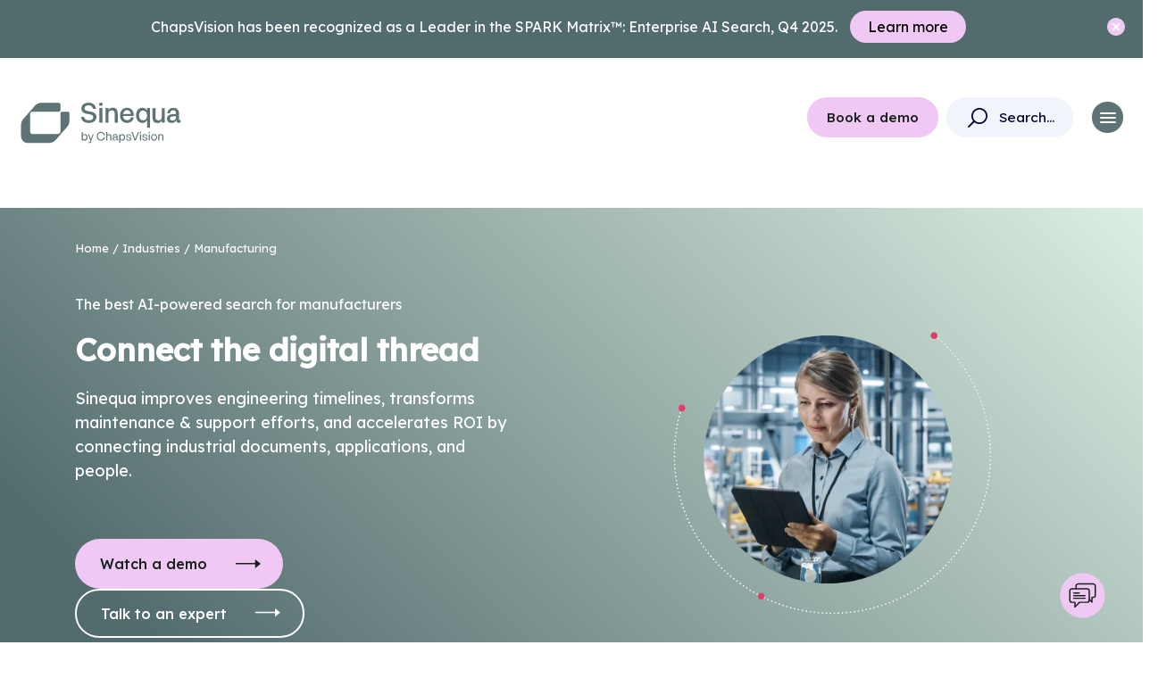

--- FILE ---
content_type: text/html; charset=UTF-8
request_url: https://www.sinequa.com/industries/manufacturing/
body_size: 18277
content:
<!DOCTYPE html>
<html lang="en">
  <head>
    <meta charset="utf-8">
    <meta http-equiv="X-UA-Compatible" content="IE=edge">
    <meta name="viewport" content="width=device-width, initial-scale=1">
    <link rel="preconnect" href="https://fonts.googleapis.com">
    <link rel="preconnect" href="https://fonts.gstatic.com" crossorigin>
    <link href="https://fonts.googleapis.com/css2?family=Lexend:wght@300;400;500&display=swap" rel="stylesheet">

    <!-- Google Tag Manager -->
  <!--  <script>(function(w,d,s,l,i){w[l]=w[l]||[];w[l].push({'gtm.start':
    new Date().getTime(),event:'gtm.js'});var f=d.getElementsByTagName(s)[0],
    j=d.createElement(s),dl=l!='dataLayer'?'&l='+l:'';j.async=true;j.src=
    'https://www.googletagmanager.com/gtm.js?id='+i+dl;f.parentNode.insertBefore(j,f);
    })(window,document,'script','dataLayer','GTM-MSRC26X');</script>-->
	
	<!-- Google tag (gtag.js) --> 
	<script async src="https://www.googletagmanager.com/gtag/js?id=AW-16951109096"></script>
	<script> window.dataLayer = window.dataLayer || []; function gtag(){dataLayer.push(arguments);} 
	gtag('js', new Date()); 
	gtag('config', 'AW-16951109096');
	</script>
	    <!-- End Google Tag Manager -->
	
	<!-- Matomo -->
<script>
  var _paq = window._paq = window._paq || [];
  /* tracker methods like "setCustomDimension" should be called before "trackPageView" */
  _paq.push(['trackPageView']);
  _paq.push(['enableLinkTracking']);
  (function() {
    var u="https://matomo.systransoft.com/";
    _paq.push(['setTrackerUrl', u+'matomo.php']);
    _paq.push(['setSiteId', '6']);
    var d=document, g=d.createElement('script'), s=d.getElementsByTagName('script')[0];
    g.async=true; g.src=u+'matomo.js'; s.parentNode.insertBefore(g,s);
  })();
</script>
<!-- CLAY -->
<script src="https://static.claydar.com/init.v1.js?id=cIhr9hAK9p"></script>
<!-- END CLAY -->
<!-- Start of HubSpot Embed Code -->
<script type="text/javascript" id="hs-script-loader" async defer src="//js.hs-scripts.com/4354951.js"></script>
<!-- End of HubSpot Embed Code -->	



    
    <meta name='robots' content='index, follow, max-image-preview:large, max-snippet:-1, max-video-preview:-1' />

	<!-- This site is optimized with the Yoast SEO plugin v23.3 - https://yoast.com/wordpress/plugins/seo/ -->
	<title>AI-powered search for manufacturing - Sinequa by ChapsVision</title>
	<meta name="description" content="Sinequa&#039;s AI-powered search for manufacturing improves engineering timelines, transforms maintenance &amp; support efforts, and accelerates ROI." />
	<link rel="canonical" href="https://www.sinequa.com/industries/manufacturing/" />
	<meta property="og:locale" content="en_US" />
	<meta property="og:type" content="article" />
	<meta property="og:title" content="AI-powered search for manufacturing: Connect the digital thread - Sinequa by ChapsVision" />
	<meta property="og:description" content="Sinequa improves engineering timelines, transforms maintenance &amp; support efforts, and accelerates ROI by connecting industrial documents, applications, and people." />
	<meta property="og:url" content="https://www.sinequa.com/industries/manufacturing/" />
	<meta property="og:site_name" content="Sinequa by ChapsVision" />
	<meta property="article:modified_time" content="2024-09-24T14:06:01+00:00" />
	<meta property="og:image" content="https://www.sinequa.com/wp-content/uploads/2023/08/iStock-11768438011-scaled.jpg" />
	<meta property="og:image:width" content="2560" />
	<meta property="og:image:height" content="1440" />
	<meta property="og:image:type" content="image/jpeg" />
	<meta name="twitter:card" content="summary_large_image" />
	<meta name="twitter:title" content="AI-powered search for manufacturing: Connect the digital thread - Sinequa by ChapsVision" />
	<meta name="twitter:description" content="Sinequa improves engineering timelines, transforms maintenance &amp; support efforts, and accelerates ROI by connecting industrial documents, applications, and people." />
	<meta name="twitter:image" content="https://www.sinequa.com/wp-content/uploads/2023/08/iStock-11768438011-scaled.jpg" />
	<meta name="twitter:site" content="@Sinequa" />
	<meta name="twitter:label1" content="Est. reading time" />
	<meta name="twitter:data1" content="5 minutes" />
	<script type="application/ld+json" class="yoast-schema-graph">{"@context":"https://schema.org","@graph":[{"@type":"WebPage","@id":"https://wp2023.aad.sinequa.com/industries/manufacturing/","url":"https://www.sinequa.com/industries/manufacturing/","name":"AI-powered search for manufacturing - Sinequa by ChapsVision","isPartOf":{"@id":"https://www2025.coe.chapsvision.com/#website"},"datePublished":"2023-08-01T11:30:57+00:00","dateModified":"2024-09-24T14:06:01+00:00","description":"Sinequa's AI-powered search for manufacturing improves engineering timelines, transforms maintenance & support efforts, and accelerates ROI.","breadcrumb":{"@id":"https://www.sinequa.com/industries/manufacturing/#breadcrumb"},"inLanguage":"en-US","potentialAction":[{"@type":"ReadAction","target":["https://www.sinequa.com/industries/manufacturing/"]}]},{"@type":"BreadcrumbList","@id":"https://www.sinequa.com/industries/manufacturing/#breadcrumb","itemListElement":[{"@type":"ListItem","position":1,"name":"Home","item":"https://www2025.coe.chapsvision.com/"},{"@type":"ListItem","position":2,"name":"Industries","item":"https://www.sinequa.com/industries/"},{"@type":"ListItem","position":3,"name":"Manufacturing"}]},{"@type":"WebSite","@id":"https://www2025.coe.chapsvision.com/#website","url":"https://www2025.coe.chapsvision.com/","name":"Sinequa by ChapsVision","description":"The Trusted Partner for your Agentic AI Journey.","potentialAction":[{"@type":"SearchAction","target":{"@type":"EntryPoint","urlTemplate":"https://www2025.coe.chapsvision.com/?s={search_term_string}"},"query-input":"required name=search_term_string"}],"inLanguage":"en-US"}]}</script>
	<!-- / Yoast SEO plugin. -->


<link rel='dns-prefetch' href='//cdn.jsdelivr.net' />
<link rel='dns-prefetch' href='//cdnjs.cloudflare.com' />
<script type="text/javascript">
/* <![CDATA[ */
window._wpemojiSettings = {"baseUrl":"https:\/\/s.w.org\/images\/core\/emoji\/15.0.3\/72x72\/","ext":".png","svgUrl":"https:\/\/s.w.org\/images\/core\/emoji\/15.0.3\/svg\/","svgExt":".svg","source":{"concatemoji":"https:\/\/www.sinequa.com\/wp-includes\/js\/wp-emoji-release.min.js?ver=6.6.1"}};
/*! This file is auto-generated */
!function(i,n){var o,s,e;function c(e){try{var t={supportTests:e,timestamp:(new Date).valueOf()};sessionStorage.setItem(o,JSON.stringify(t))}catch(e){}}function p(e,t,n){e.clearRect(0,0,e.canvas.width,e.canvas.height),e.fillText(t,0,0);var t=new Uint32Array(e.getImageData(0,0,e.canvas.width,e.canvas.height).data),r=(e.clearRect(0,0,e.canvas.width,e.canvas.height),e.fillText(n,0,0),new Uint32Array(e.getImageData(0,0,e.canvas.width,e.canvas.height).data));return t.every(function(e,t){return e===r[t]})}function u(e,t,n){switch(t){case"flag":return n(e,"\ud83c\udff3\ufe0f\u200d\u26a7\ufe0f","\ud83c\udff3\ufe0f\u200b\u26a7\ufe0f")?!1:!n(e,"\ud83c\uddfa\ud83c\uddf3","\ud83c\uddfa\u200b\ud83c\uddf3")&&!n(e,"\ud83c\udff4\udb40\udc67\udb40\udc62\udb40\udc65\udb40\udc6e\udb40\udc67\udb40\udc7f","\ud83c\udff4\u200b\udb40\udc67\u200b\udb40\udc62\u200b\udb40\udc65\u200b\udb40\udc6e\u200b\udb40\udc67\u200b\udb40\udc7f");case"emoji":return!n(e,"\ud83d\udc26\u200d\u2b1b","\ud83d\udc26\u200b\u2b1b")}return!1}function f(e,t,n){var r="undefined"!=typeof WorkerGlobalScope&&self instanceof WorkerGlobalScope?new OffscreenCanvas(300,150):i.createElement("canvas"),a=r.getContext("2d",{willReadFrequently:!0}),o=(a.textBaseline="top",a.font="600 32px Arial",{});return e.forEach(function(e){o[e]=t(a,e,n)}),o}function t(e){var t=i.createElement("script");t.src=e,t.defer=!0,i.head.appendChild(t)}"undefined"!=typeof Promise&&(o="wpEmojiSettingsSupports",s=["flag","emoji"],n.supports={everything:!0,everythingExceptFlag:!0},e=new Promise(function(e){i.addEventListener("DOMContentLoaded",e,{once:!0})}),new Promise(function(t){var n=function(){try{var e=JSON.parse(sessionStorage.getItem(o));if("object"==typeof e&&"number"==typeof e.timestamp&&(new Date).valueOf()<e.timestamp+604800&&"object"==typeof e.supportTests)return e.supportTests}catch(e){}return null}();if(!n){if("undefined"!=typeof Worker&&"undefined"!=typeof OffscreenCanvas&&"undefined"!=typeof URL&&URL.createObjectURL&&"undefined"!=typeof Blob)try{var e="postMessage("+f.toString()+"("+[JSON.stringify(s),u.toString(),p.toString()].join(",")+"));",r=new Blob([e],{type:"text/javascript"}),a=new Worker(URL.createObjectURL(r),{name:"wpTestEmojiSupports"});return void(a.onmessage=function(e){c(n=e.data),a.terminate(),t(n)})}catch(e){}c(n=f(s,u,p))}t(n)}).then(function(e){for(var t in e)n.supports[t]=e[t],n.supports.everything=n.supports.everything&&n.supports[t],"flag"!==t&&(n.supports.everythingExceptFlag=n.supports.everythingExceptFlag&&n.supports[t]);n.supports.everythingExceptFlag=n.supports.everythingExceptFlag&&!n.supports.flag,n.DOMReady=!1,n.readyCallback=function(){n.DOMReady=!0}}).then(function(){return e}).then(function(){var e;n.supports.everything||(n.readyCallback(),(e=n.source||{}).concatemoji?t(e.concatemoji):e.wpemoji&&e.twemoji&&(t(e.twemoji),t(e.wpemoji)))}))}((window,document),window._wpemojiSettings);
/* ]]> */
</script>
<style id='wp-emoji-styles-inline-css' type='text/css'>

	img.wp-smiley, img.emoji {
		display: inline !important;
		border: none !important;
		box-shadow: none !important;
		height: 1em !important;
		width: 1em !important;
		margin: 0 0.07em !important;
		vertical-align: -0.1em !important;
		background: none !important;
		padding: 0 !important;
	}
</style>
<link rel='stylesheet' id='wp-block-library-css' href='https://www.sinequa.com/wp-includes/css/dist/block-library/style.min.css?ver=6.6.1' type='text/css' media='all' />
<style id='safe-svg-svg-icon-style-inline-css' type='text/css'>
.safe-svg-cover{text-align:center}.safe-svg-cover .safe-svg-inside{display:inline-block;max-width:100%}.safe-svg-cover svg{height:100%;max-height:100%;max-width:100%;width:100%}

</style>
<style id='classic-theme-styles-inline-css' type='text/css'>
/*! This file is auto-generated */
.wp-block-button__link{color:#fff;background-color:#32373c;border-radius:9999px;box-shadow:none;text-decoration:none;padding:calc(.667em + 2px) calc(1.333em + 2px);font-size:1.125em}.wp-block-file__button{background:#32373c;color:#fff;text-decoration:none}
</style>
<style id='global-styles-inline-css' type='text/css'>
:root{--wp--preset--aspect-ratio--square: 1;--wp--preset--aspect-ratio--4-3: 4/3;--wp--preset--aspect-ratio--3-4: 3/4;--wp--preset--aspect-ratio--3-2: 3/2;--wp--preset--aspect-ratio--2-3: 2/3;--wp--preset--aspect-ratio--16-9: 16/9;--wp--preset--aspect-ratio--9-16: 9/16;--wp--preset--color--black: #000000;--wp--preset--color--cyan-bluish-gray: #abb8c3;--wp--preset--color--white: #ffffff;--wp--preset--color--pale-pink: #f78da7;--wp--preset--color--vivid-red: #cf2e2e;--wp--preset--color--luminous-vivid-orange: #ff6900;--wp--preset--color--luminous-vivid-amber: #fcb900;--wp--preset--color--light-green-cyan: #7bdcb5;--wp--preset--color--vivid-green-cyan: #00d084;--wp--preset--color--pale-cyan-blue: #8ed1fc;--wp--preset--color--vivid-cyan-blue: #0693e3;--wp--preset--color--vivid-purple: #9b51e0;--wp--preset--gradient--vivid-cyan-blue-to-vivid-purple: linear-gradient(135deg,rgba(6,147,227,1) 0%,rgb(155,81,224) 100%);--wp--preset--gradient--light-green-cyan-to-vivid-green-cyan: linear-gradient(135deg,rgb(122,220,180) 0%,rgb(0,208,130) 100%);--wp--preset--gradient--luminous-vivid-amber-to-luminous-vivid-orange: linear-gradient(135deg,rgba(252,185,0,1) 0%,rgba(255,105,0,1) 100%);--wp--preset--gradient--luminous-vivid-orange-to-vivid-red: linear-gradient(135deg,rgba(255,105,0,1) 0%,rgb(207,46,46) 100%);--wp--preset--gradient--very-light-gray-to-cyan-bluish-gray: linear-gradient(135deg,rgb(238,238,238) 0%,rgb(169,184,195) 100%);--wp--preset--gradient--cool-to-warm-spectrum: linear-gradient(135deg,rgb(74,234,220) 0%,rgb(151,120,209) 20%,rgb(207,42,186) 40%,rgb(238,44,130) 60%,rgb(251,105,98) 80%,rgb(254,248,76) 100%);--wp--preset--gradient--blush-light-purple: linear-gradient(135deg,rgb(255,206,236) 0%,rgb(152,150,240) 100%);--wp--preset--gradient--blush-bordeaux: linear-gradient(135deg,rgb(254,205,165) 0%,rgb(254,45,45) 50%,rgb(107,0,62) 100%);--wp--preset--gradient--luminous-dusk: linear-gradient(135deg,rgb(255,203,112) 0%,rgb(199,81,192) 50%,rgb(65,88,208) 100%);--wp--preset--gradient--pale-ocean: linear-gradient(135deg,rgb(255,245,203) 0%,rgb(182,227,212) 50%,rgb(51,167,181) 100%);--wp--preset--gradient--electric-grass: linear-gradient(135deg,rgb(202,248,128) 0%,rgb(113,206,126) 100%);--wp--preset--gradient--midnight: linear-gradient(135deg,rgb(2,3,129) 0%,rgb(40,116,252) 100%);--wp--preset--font-size--small: 13px;--wp--preset--font-size--medium: 20px;--wp--preset--font-size--large: 36px;--wp--preset--font-size--x-large: 42px;--wp--preset--spacing--20: 0.44rem;--wp--preset--spacing--30: 0.67rem;--wp--preset--spacing--40: 1rem;--wp--preset--spacing--50: 1.5rem;--wp--preset--spacing--60: 2.25rem;--wp--preset--spacing--70: 3.38rem;--wp--preset--spacing--80: 5.06rem;--wp--preset--shadow--natural: 6px 6px 9px rgba(0, 0, 0, 0.2);--wp--preset--shadow--deep: 12px 12px 50px rgba(0, 0, 0, 0.4);--wp--preset--shadow--sharp: 6px 6px 0px rgba(0, 0, 0, 0.2);--wp--preset--shadow--outlined: 6px 6px 0px -3px rgba(255, 255, 255, 1), 6px 6px rgba(0, 0, 0, 1);--wp--preset--shadow--crisp: 6px 6px 0px rgba(0, 0, 0, 1);}:where(.is-layout-flex){gap: 0.5em;}:where(.is-layout-grid){gap: 0.5em;}body .is-layout-flex{display: flex;}.is-layout-flex{flex-wrap: wrap;align-items: center;}.is-layout-flex > :is(*, div){margin: 0;}body .is-layout-grid{display: grid;}.is-layout-grid > :is(*, div){margin: 0;}:where(.wp-block-columns.is-layout-flex){gap: 2em;}:where(.wp-block-columns.is-layout-grid){gap: 2em;}:where(.wp-block-post-template.is-layout-flex){gap: 1.25em;}:where(.wp-block-post-template.is-layout-grid){gap: 1.25em;}.has-black-color{color: var(--wp--preset--color--black) !important;}.has-cyan-bluish-gray-color{color: var(--wp--preset--color--cyan-bluish-gray) !important;}.has-white-color{color: var(--wp--preset--color--white) !important;}.has-pale-pink-color{color: var(--wp--preset--color--pale-pink) !important;}.has-vivid-red-color{color: var(--wp--preset--color--vivid-red) !important;}.has-luminous-vivid-orange-color{color: var(--wp--preset--color--luminous-vivid-orange) !important;}.has-luminous-vivid-amber-color{color: var(--wp--preset--color--luminous-vivid-amber) !important;}.has-light-green-cyan-color{color: var(--wp--preset--color--light-green-cyan) !important;}.has-vivid-green-cyan-color{color: var(--wp--preset--color--vivid-green-cyan) !important;}.has-pale-cyan-blue-color{color: var(--wp--preset--color--pale-cyan-blue) !important;}.has-vivid-cyan-blue-color{color: var(--wp--preset--color--vivid-cyan-blue) !important;}.has-vivid-purple-color{color: var(--wp--preset--color--vivid-purple) !important;}.has-black-background-color{background-color: var(--wp--preset--color--black) !important;}.has-cyan-bluish-gray-background-color{background-color: var(--wp--preset--color--cyan-bluish-gray) !important;}.has-white-background-color{background-color: var(--wp--preset--color--white) !important;}.has-pale-pink-background-color{background-color: var(--wp--preset--color--pale-pink) !important;}.has-vivid-red-background-color{background-color: var(--wp--preset--color--vivid-red) !important;}.has-luminous-vivid-orange-background-color{background-color: var(--wp--preset--color--luminous-vivid-orange) !important;}.has-luminous-vivid-amber-background-color{background-color: var(--wp--preset--color--luminous-vivid-amber) !important;}.has-light-green-cyan-background-color{background-color: var(--wp--preset--color--light-green-cyan) !important;}.has-vivid-green-cyan-background-color{background-color: var(--wp--preset--color--vivid-green-cyan) !important;}.has-pale-cyan-blue-background-color{background-color: var(--wp--preset--color--pale-cyan-blue) !important;}.has-vivid-cyan-blue-background-color{background-color: var(--wp--preset--color--vivid-cyan-blue) !important;}.has-vivid-purple-background-color{background-color: var(--wp--preset--color--vivid-purple) !important;}.has-black-border-color{border-color: var(--wp--preset--color--black) !important;}.has-cyan-bluish-gray-border-color{border-color: var(--wp--preset--color--cyan-bluish-gray) !important;}.has-white-border-color{border-color: var(--wp--preset--color--white) !important;}.has-pale-pink-border-color{border-color: var(--wp--preset--color--pale-pink) !important;}.has-vivid-red-border-color{border-color: var(--wp--preset--color--vivid-red) !important;}.has-luminous-vivid-orange-border-color{border-color: var(--wp--preset--color--luminous-vivid-orange) !important;}.has-luminous-vivid-amber-border-color{border-color: var(--wp--preset--color--luminous-vivid-amber) !important;}.has-light-green-cyan-border-color{border-color: var(--wp--preset--color--light-green-cyan) !important;}.has-vivid-green-cyan-border-color{border-color: var(--wp--preset--color--vivid-green-cyan) !important;}.has-pale-cyan-blue-border-color{border-color: var(--wp--preset--color--pale-cyan-blue) !important;}.has-vivid-cyan-blue-border-color{border-color: var(--wp--preset--color--vivid-cyan-blue) !important;}.has-vivid-purple-border-color{border-color: var(--wp--preset--color--vivid-purple) !important;}.has-vivid-cyan-blue-to-vivid-purple-gradient-background{background: var(--wp--preset--gradient--vivid-cyan-blue-to-vivid-purple) !important;}.has-light-green-cyan-to-vivid-green-cyan-gradient-background{background: var(--wp--preset--gradient--light-green-cyan-to-vivid-green-cyan) !important;}.has-luminous-vivid-amber-to-luminous-vivid-orange-gradient-background{background: var(--wp--preset--gradient--luminous-vivid-amber-to-luminous-vivid-orange) !important;}.has-luminous-vivid-orange-to-vivid-red-gradient-background{background: var(--wp--preset--gradient--luminous-vivid-orange-to-vivid-red) !important;}.has-very-light-gray-to-cyan-bluish-gray-gradient-background{background: var(--wp--preset--gradient--very-light-gray-to-cyan-bluish-gray) !important;}.has-cool-to-warm-spectrum-gradient-background{background: var(--wp--preset--gradient--cool-to-warm-spectrum) !important;}.has-blush-light-purple-gradient-background{background: var(--wp--preset--gradient--blush-light-purple) !important;}.has-blush-bordeaux-gradient-background{background: var(--wp--preset--gradient--blush-bordeaux) !important;}.has-luminous-dusk-gradient-background{background: var(--wp--preset--gradient--luminous-dusk) !important;}.has-pale-ocean-gradient-background{background: var(--wp--preset--gradient--pale-ocean) !important;}.has-electric-grass-gradient-background{background: var(--wp--preset--gradient--electric-grass) !important;}.has-midnight-gradient-background{background: var(--wp--preset--gradient--midnight) !important;}.has-small-font-size{font-size: var(--wp--preset--font-size--small) !important;}.has-medium-font-size{font-size: var(--wp--preset--font-size--medium) !important;}.has-large-font-size{font-size: var(--wp--preset--font-size--large) !important;}.has-x-large-font-size{font-size: var(--wp--preset--font-size--x-large) !important;}
:where(.wp-block-post-template.is-layout-flex){gap: 1.25em;}:where(.wp-block-post-template.is-layout-grid){gap: 1.25em;}
:where(.wp-block-columns.is-layout-flex){gap: 2em;}:where(.wp-block-columns.is-layout-grid){gap: 2em;}
:root :where(.wp-block-pullquote){font-size: 1.5em;line-height: 1.6;}
</style>
<link rel='stylesheet' id='wp-pagenavi-css' href='/wp-content/plugins/wp-pagenavi/pagenavi-css.css?ver=2.70' type='text/css' media='all' />
<link rel='stylesheet' id='search-filter-plugin-styles-css' href='/wp-content/plugins/search-filter-pro/public/assets/css/search-filter.min.css?ver=2.5.14' type='text/css' media='all' />
<link rel='stylesheet' id='bootstrap-css' href='https://cdn.jsdelivr.net/npm/bootstrap@5.1.3/dist/css/bootstrap.min.css?ver=6.6.1' type='text/css' media='all' />
<link rel='stylesheet' id='slick_css-css' href='https://cdn.jsdelivr.net/npm/slick-carousel@1.8.1/slick/slick.css?ver=6.6.1' type='text/css' media='all' />
<link rel='stylesheet' id='main_css-css' href='/wp-content/themes/sinequa/style.css?ver=6.6.1' type='text/css' media='all' />
<link rel='stylesheet' id='aos_css-css' href='/wp-content/themes/sinequa/css/aos.css?ver=6.6.1' type='text/css' media='all' />
<link rel='stylesheet' id='lity_css-css' href='/wp-content/themes/sinequa/css/lity.min.css?ver=6.6.1' type='text/css' media='all' />
<script type="text/javascript" src="https://www.sinequa.com/wp-includes/js/jquery/jquery.min.js?ver=3.7.1" id="jquery-core-js"></script>
<script type="text/javascript" src="https://www.sinequa.com/wp-includes/js/jquery/jquery-migrate.min.js?ver=3.4.1" id="jquery-migrate-js"></script>
<script type="text/javascript" id="search-filter-plugin-build-js-extra">
/* <![CDATA[ */
var SF_LDATA = {"ajax_url":"https:\/\/www.sinequa.com\/wp-admin\/admin-ajax.php","home_url":"https:\/\/www.sinequa.com\/","extensions":[]};
/* ]]> */
</script>
<script type="text/javascript" src="/wp-content/plugins/search-filter-pro/public/assets/js/search-filter-build.min.js?ver=2.5.14" id="search-filter-plugin-build-js"></script>
<script type="text/javascript" src="/wp-content/plugins/search-filter-pro/public/assets/js/select2.min.js?ver=2.5.14" id="search-filter-plugin-select2-js"></script>
<script type="text/javascript" src="https://cdn.jsdelivr.net/npm/bootstrap@5.1.3/dist/js/bootstrap.bundle.min.js?ver=1.0" id="bootstrap-js-js"></script>
<script type="text/javascript" src="https://cdn.jsdelivr.net/npm/slick-carousel@1.8.1/slick/slick.min.js?ver=1.0" id="slick-js-js"></script>
<script type="text/javascript" src="/wp-content/themes/sinequa/js/lity.min.js?ver=1.0" id="lity-js-js"></script>
<script type="text/javascript" src="/wp-content/themes/sinequa/js/theme.js?ver=1.0" id="theme-js-js"></script>
<script type="text/javascript" src="/wp-content/themes/sinequa/js/search-corp.js?ver=6.6.1" id="search-corp-js-js"></script>
<script type="text/javascript" src="/wp-content/themes/sinequa/js/filters.js?ver=1.0" id="filters-js-js"></script>
<script type="text/javascript" src="/wp-content/themes/sinequa/js/counter.js?ver=1.0" id="counter-js-js"></script>
<script type="text/javascript" src="/wp-content/themes/sinequa/js/aos.js?ver=1.0" id="aos-js-js"></script>
<script type="text/javascript" src="/wp-content/themes/sinequa/js/iframe-size.js?ver=1.0" id="iframe-js-js"></script>
<script type="text/javascript" src="https://cdnjs.cloudflare.com/ajax/libs/bodymovin/5.12.2/lottie.min.js?ver=1.0" id="bodymovin-js-js"></script>
<link rel="https://api.w.org/" href="https://www.sinequa.com/wp-json/" /><link rel="alternate" title="JSON" type="application/json" href="https://www.sinequa.com/wp-json/wp/v2/pages/1019" /><link rel="EditURI" type="application/rsd+xml" title="RSD" href="https://www.sinequa.com/xmlrpc.php?rsd" />
<meta name="generator" content="WordPress 6.6.1" />
<link rel='shortlink' href='https://www.sinequa.com/?p=1019' />
<link rel="alternate" title="oEmbed (JSON)" type="application/json+oembed" href="https://www.sinequa.com/wp-json/oembed/1.0/embed?url=https%3A%2F%2Fwww.sinequa.com%2Findustries%2Fmanufacturing%2F" />
<link rel="alternate" title="oEmbed (XML)" type="text/xml+oembed" href="https://www.sinequa.com/wp-json/oembed/1.0/embed?url=https%3A%2F%2Fwww.sinequa.com%2Findustries%2Fmanufacturing%2F&#038;format=xml" />
<link rel="icon" href="/wp-content/uploads/2023/08/cropped-favicon-32x32.png" sizes="32x32" />
<link rel="icon" href="/wp-content/uploads/2023/08/cropped-favicon-192x192.png" sizes="192x192" />
<link rel="apple-touch-icon" href="/wp-content/uploads/2023/08/cropped-favicon-180x180.png" />
<meta name="msapplication-TileImage" content="/wp-content/uploads/2023/08/cropped-favicon-270x270.png" />
 

    <meta name="sqPublishDate" content="2023-08-01" />  </head>
  <body class="page-template-default page page-id-1019 page-child parent-pageid-1045">

  <div class="sitewide-notice">
    <p style="text-align: center !important;">ChapsVision has been recognized as a Leader in the SPARK Matrix™: Enterprise AI Search, Q4 2025.            <a href="https://www.sinequa.com/resources/assets/spark-matrix-enterprise-ai-search-q4-2025/" target="_self">Learn more</a>
    </p>
    <span class="close"></span>
  </div>
  <header class="main-header">
    <a href="https://www.sinequa.com">
      <img src="/wp-content/themes/sinequa/img/sinequa-logo.svg" class="main-logo">
    </a>
    <div class="float-end nav-wrap-search">
      <ul id="menu-navbar-menu" class="main-menu"><li id="menu-item-7958" class="menu-item menu-item-type-custom menu-item-object-custom menu-item-7958"><a href="#product">Product</a></li>
<li id="menu-item-7909" class="menu-item menu-item-type-custom menu-item-object-custom menu-item-7909"><a href="#solutions">Solutions</a></li>
<li id="menu-item-2281" class="menu-item menu-item-type-custom menu-item-object-custom menu-item-2281"><a href="#industries">Industries</a></li>
<li id="menu-item-7959" class="menu-item menu-item-type-custom menu-item-object-custom menu-item-7959"><a href="#customers">Customers</a></li>
<li id="menu-item-7961" class="menu-item menu-item-type-custom menu-item-object-custom menu-item-7961"><a href="#company">Company</a></li>
<li id="menu-item-7962" class="menu-item menu-item-type-custom menu-item-object-custom menu-item-7962"><a href="#resources">Resources</a></li>
</ul>      <div class="btn-wrapper">
                    <a class="btn-primary" href="/get-a-demo/" target="_self">Book a demo</a>
              </div>
            
    <sinequacorp-search-form>
		  <form>
			<input type="text" class="" placeholder="Search..." id="corp-search-input">
		  </form>
	  </sinequacorp-search-form>
    

      <div class="menu-btn" data-bs-toggle="collapse" href="#mobileMenu" role="button" aria-expanded="false" aria-controls="mobileMenu">
        <span></span>
        <span></span>
        <span></span>
      </div>
    </div>

                <div class="mega-menu" data-url="#solutions" style="width:400px;">
      <div class="mm-content">
      <!--<h3></h3>-->
      <div class="mm-grid">
              
        <a href="https://www.sinequa.com/solutions/maintenance-support/">
        <div class="dd-card">
                      <img src="/wp-content/uploads/support-maintenance.svg" alt="support-maintenance" />
                    <h4>Maintenance &amp; Support</h4>
          <!--<h4>Maintenance & Support</h4>-->
          <!--<p></p>-->
        </div>
        </a>

              
        <a href="https://www.sinequa.com/solutions/engineering-design/">
        <div class="dd-card">
                      <img src="/wp-content/uploads/product-development.svg" alt="product-development" />
                    <h4>Engineering &amp; Design</h4>
          <!--<h4>Engineering & Design</h4>-->
          <!--<p></p>-->
        </div>
        </a>

              
        <a href="https://www.sinequa.com/solutions/research-innovation/">
        <div class="dd-card">
                      <img src="/wp-content/uploads/research-development.svg" alt="research-development" />
                    <h4>Research &amp; Innovation</h4>
          <!--<h4>Research & Innovation</h4>-->
          <!--<p></p>-->
        </div>
        </a>

              
        <a href="https://www.sinequa.com/solutions/legal-work/">
        <div class="dd-card">
                      <img src="/wp-content/uploads/legal-document.svg" alt="icon document" />
                    <h4>Legal work</h4>
          <!--<h4>Legal work</h4>-->
          <!--<p></p>-->
        </div>
        </a>

              
        <a href="https://www.sinequa.com/solutions/compliance-risk-management/">
        <div class="dd-card">
                      <img src="/wp-content/uploads/compliance-risk-management.svg" alt="compliance-risk-management" />
                    <h4>Compliance &amp; Risk Management</h4>
          <!--<h4>Compliance & Risk Management</h4>-->
          <!--<p></p>-->
        </div>
        </a>

            </div>
      </div>
    </div>
            <div class="mega-menu" data-url="#company" style="width:400px;">
      <div class="mm-content">
      <!--<h3></h3>-->
      <div class="mm-grid">
              
        <a href="https://www.sinequa.com/company/">
        <div class="dd-card">
                      <img src="/wp-content/uploads/2023/08/Search.svg" alt="Search" />
                    <h4>About us</h4>
          <!--<h4>About us</h4>-->
          <!--<p>Our mission is your mission.</p>-->
        </div>
        </a>

              
        <a href="https://www.sinequa.com/company/leadership-team/">
        <div class="dd-card">
                      <img src="/wp-content/uploads/2023/08/TwoPeople.svg" alt="Two People" />
                    <h4>Leadership Team</h4>
          <!--<h4>Leadership Team</h4>-->
          <!--<p>Get to know us.</p>-->
        </div>
        </a>

              
        <a href="https://www.sinequa.com/company/culture/">
        <div class="dd-card">
                      <img src="/wp-content/uploads/2023/08/Charity.svg" alt="" />
                    <h4>Culture &amp; Careers</h4>
          <!--<h4>Culture & Careers</h4>-->
          <!--<p>Discover what makes life at Sinequa by ChapsVision so unique.</p>-->
        </div>
        </a>

              
        <a href="https://www.sinequa.com/company/press/">
        <div class="dd-card">
                      <img src="/wp-content/uploads/2023/08/Photography.svg" alt="Photography" />
                    <h4>Press</h4>
          <!--<h4>Press</h4>-->
          <!--<p>Get the latest Sinequa news.</p>-->
        </div>
        </a>

              
        <a href="https://www.sinequa.com/company/partners/">
        <div class="dd-card">
                      <img src="/wp-content/uploads/2023/08/Handshake.svg" alt="" />
                    <h4>Partners</h4>
          <!--<h4>Partners</h4>-->
          <!--<p>The partners that give rise to innovative solution.</p>-->
        </div>
        </a>

            </div>
      </div>
    </div>
            <div class="mega-menu" data-url="#customers" style="width:400px;">
      <div class="mm-content">
      <!--<h3></h3>-->
      <div class="mm-grid">
              
        <a href="https://www.sinequa.com/customers/">
        <div class="dd-card">
                      <img src="/wp-content/uploads/2023/08/Person.svg" alt="Person" />
                    <h4>Overview</h4>
          <!--<h4>Overview</h4>-->
          <!--<p>See the leading, global companies that trust Sinequa.</p>-->
        </div>
        </a>

              
        <a href="https://www.sinequa.com/customers/customer-stories/">
        <div class="dd-card">
                      <img src="/wp-content/uploads/2023/08/Classification.svg" alt="" />
                    <h4>Customer stories</h4>
          <!--<h4>Customer stories</h4>-->
          <!--<p>The proof that's in the pudding.</p>-->
        </div>
        </a>

              
        <a href="https://www.sinequa.com/customers/why-sinequa/">
        <div class="dd-card">
                      <img src="/wp-content/uploads/2023/08/RoundCheck.svg" alt="RoundCheck icon" />
                    <h4>Why Sinequa?</h4>
          <!--<h4>Why Sinequa?</h4>-->
          <!--<p>Sinequa’s not just another search company. </p>-->
        </div>
        </a>

            </div>
      </div>
    </div>
            <div class="mega-menu" data-url="#industries" style="width:400px;">
      <div class="mm-content">
      <!--<h3></h3>-->
      <div class="mm-grid">
              
        <a href="https://www.sinequa.com/industries/manufacturing/">
        <div class="dd-card">
                      <img src="/wp-content/uploads/2023/08/Tool.svg" alt="Tool" />
                    <h4>Manufacturing</h4>
          <!--<h4>Manufacturing</h4>-->
          <!--<p>Connect your digital thread.</p>-->
        </div>
        </a>

              
        <a href="https://www.sinequa.com/industries/healthcare-life-sciences/">
        <div class="dd-card">
                      <img src="/wp-content/uploads/2023/08/Monitoring.svg" alt="Monitoring" />
                    <h4>Life Sciences</h4>
          <!--<h4>Life Sciences</h4>-->
          <!--<p>Discover your next breakthrough.</p>-->
        </div>
        </a>

              
        <a href="https://www.sinequa.com/solutions/sinequa-for-private-equity/">
        <div class="dd-card">
                      <img src="/wp-content/uploads/Private-equity.svg" alt="" />
                    <h4>Private Equity</h4>
          <!--<h4>Private Equity</h4>-->
          <!--<p>Empower Your Teams With A 360°AI Solution</p>-->
        </div>
        </a>

              
        <a href="https://www.sinequa.com/industries/financial-services/">
        <div class="dd-card">
                      <img src="/wp-content/uploads/2023/08/Money.svg" alt="Money" />
                    <h4>Financial Services</h4>
          <!--<h4>Financial Services</h4>-->
          <!--<p>Time is money. Invest in your people.</p>-->
        </div>
        </a>

              
        <a href="https://www.sinequa.com/industries/law-firms/">
        <div class="dd-card">
                      <img src="/wp-content/uploads/legal.svg" alt="icon legal" />
                    <h4>Legal</h4>
          <!--<h4>Legal</h4>-->
          <!--<p>Surface fast and actionable insights.</p>-->
        </div>
        </a>

              
        <a href="https://www.sinequa.com/industries/government-defense/">
        <div class="dd-card">
                      <img src="/wp-content/uploads/2023/08/Earth-1-1.svg" alt="" />
                    <h4>Aerospace &amp; Defense</h4>
          <!--<h4>Aerospace & Defense</h4>-->
          <!--<p>Find your mission.</p>-->
        </div>
        </a>

              
        <a href="https://www.sinequa.com/industries/technology/">
        <div class="dd-card">
                      <img src="/wp-content/uploads/technology-cube.svg" alt="icon cube" />
                    <h4>Technology</h4>
          <!--<h4>Technology</h4>-->
          <!--<p></p>-->
        </div>
        </a>

              
        <a href="https://www.sinequa.com/industries/energy/">
        <div class="dd-card">
                      <img src="/wp-content/uploads/energy.svg" alt="icon light" />
                    <h4>Energy</h4>
          <!--<h4>Energy</h4>-->
          <!--<p></p>-->
        </div>
        </a>

            </div>
      </div>
    </div>
            <div class="mega-menu" data-url="#resources" style="width:400px;">
      <div class="mm-content">
      <!--<h3></h3>-->
      <div class="mm-grid">
              
        <a href="https://www.sinequa.com/resources/">
        <div class="dd-card">
                      <img src="/wp-content/uploads/2023/08/DocumentSearch.svg" alt="" />
                    <h4>Overview</h4>
          <!--<h4>Overview</h4>-->
          <!--<p>Unlock the power of your workforce.</p>-->
        </div>
        </a>

              
        <a href="https://www.sinequa.com/resources/events/">
        <div class="dd-card">
                      <img src="/wp-content/uploads/2023/08/Star.svg" alt="Star" />
                    <h4>Events</h4>
          <!--<h4>Events</h4>-->
          <!--<p>We'd love to meet with you at our events around the world.</p>-->
        </div>
        </a>

              
        <a href="https://www.sinequa.com/resources/blog/">
        <div class="dd-card">
                      <img src="/wp-content/uploads/2023/08/WorldWideWeb.svg" alt="World Wide Web" />
                    <h4>Blog</h4>
          <!--<h4>Blog</h4>-->
          <!--<p>Unique insights on knowledge management, AI and more.</p>-->
        </div>
        </a>

              
        <a href="https://www.sinequa.com/resources/assets/">
        <div class="dd-card">
                      <img src="/wp-content/uploads/2023/08/Folder.svg" alt="" />
                    <h4>Assets Library</h4>
          <!--<h4>Assets Library</h4>-->
          <!--<p>Explore our white papers, videos, case studies, and so much more.</p>-->
        </div>
        </a>

              
        <a href="https://www.sinequa.com/resources/community/">
        <div class="dd-card">
                      <img src="/wp-content/uploads/2023/08/TwoPeople.svg" alt="Two People" />
                    <h4>Community</h4>
          <!--<h4>Community</h4>-->
          <!--<p>Centralized access to Sinequa and your peers.</p>-->
        </div>
        </a>

              
        <a href="https://www.sinequa.com/resources/sinequa-university/">
        <div class="dd-card">
                      <img src="/wp-content/uploads/2023/08/Study.svg" alt="Study" />
                    <h4>Sinequa University</h4>
          <!--<h4>Sinequa University</h4>-->
          <!--<p>Access on-demand trainings and level up your skills.</p>-->
        </div>
        </a>

            </div>
      </div>
    </div>
            <div class="mega-menu" data-url="#product" style="width:400px;">
      <div class="mm-content">
      <!--<h3></h3>-->
      <div class="mm-grid">
              
        <a href="https://www.sinequa.com/product/workplace-search/">
        <div class="dd-card">
                      <img src="/wp-content/uploads/2023/08/Search.svg" alt="Search" />
                    <h4>Workplace Search</h4>
          <!--<h4>Workplace Search</h4>-->
          <!--<p>Your company’s knowledge is just a search away.</p>-->
        </div>
        </a>

              
        <a href="https://www.sinequa.com/product/sinequa-assistant/">
        <div class="dd-card">
                      <img src="/wp-content/uploads/2023/08/SearchInterface.svg" alt="Search Interface" />
                    <h4>Assistants</h4>
          <!--<h4>Assistants</h4>-->
          <!--<p>Unleash the power of enterprise-ready GenAI.</p>-->
        </div>
        </a>

              
        <a href="https://www.sinequa.com/product/">
        <div class="dd-card">
                      <img src="/wp-content/uploads/search-rag.svg" alt="icon brain" />
                    <h4>Platform</h4>
          <!--<h4>Platform</h4>-->
          <!--<p></p>-->
        </div>
        </a>

              
        <a href="https://www.sinequa.com/product/our-technology/">
        <div class="dd-card">
                      <img src="/wp-content/uploads/technology.svg" alt="icon technology" />
                    <h4>Our Technology</h4>
          <!--<h4>Our Technology</h4>-->
          <!--<p></p>-->
        </div>
        </a>

            </div>
      </div>
    </div>
            
  </header>

  <header class="sliding-header">
    <a href="https://www.sinequa.com">
      <img src="/wp-content/uploads/sinequa-logo-2024.svg" class="main-logo"> <!-- /wp-content/themes/sinequa/img/sinequa-logo.svg -->


    </a>
    <div class="float-end nav-wrap-search">
      <ul id="menu-navbar-menu-1" class="main-menu"><li class="menu-item menu-item-type-custom menu-item-object-custom menu-item-7958"><a href="#product">Product</a></li>
<li class="menu-item menu-item-type-custom menu-item-object-custom menu-item-7909"><a href="#solutions">Solutions</a></li>
<li class="menu-item menu-item-type-custom menu-item-object-custom menu-item-2281"><a href="#industries">Industries</a></li>
<li class="menu-item menu-item-type-custom menu-item-object-custom menu-item-7959"><a href="#customers">Customers</a></li>
<li class="menu-item menu-item-type-custom menu-item-object-custom menu-item-7961"><a href="#company">Company</a></li>
<li class="menu-item menu-item-type-custom menu-item-object-custom menu-item-7962"><a href="#resources">Resources</a></li>
</ul>      <div class="btn-wrapper">
        <a href="#" class="btn-primary">Book a demo</a>
      </div>
      	  <!-- SINEQUA SEARCH -->
    
      <sinequacorp-search-form>
		  <form>
			<input type="text" class="" placeholder="Search..." id="corp-search-input">
		  </form>
      </sinequacorp-search-form>
      
    <!-- END SINEQUA SEARCH -->

      <div class="menu-btn" data-bs-toggle="collapse" href="#mobileMenuSticky" role="button" aria-expanded="false" aria-controls="mobileMenu">
        <span></span>
        <span></span>
        <span></span>
      </div>
    </div>

                <div class="mega-menu" data-url="#solutions">
      <div class="mm-content">
      <!--<h3></h3>-->
      <div class="mm-grid">
              
        <a href="https://www.sinequa.com/solutions/maintenance-support/">
        <div class="dd-card">
                      <img src="/wp-content/uploads/support-maintenance.svg" alt="support-maintenance" />
                    <!--<h4>Maintenance &amp; Support</h4>-->
          <h4>Maintenance & Support</h4>
         <!-- <p></p>-->
        </div>
        </a>

              
        <a href="https://www.sinequa.com/solutions/engineering-design/">
        <div class="dd-card">
                      <img src="/wp-content/uploads/product-development.svg" alt="product-development" />
                    <!--<h4>Engineering &amp; Design</h4>-->
          <h4>Engineering & Design</h4>
         <!-- <p></p>-->
        </div>
        </a>

              
        <a href="https://www.sinequa.com/solutions/research-innovation/">
        <div class="dd-card">
                      <img src="/wp-content/uploads/research-development.svg" alt="research-development" />
                    <!--<h4>Research &amp; Innovation</h4>-->
          <h4>Research & Innovation</h4>
         <!-- <p></p>-->
        </div>
        </a>

              
        <a href="https://www.sinequa.com/solutions/legal-work/">
        <div class="dd-card">
                      <img src="/wp-content/uploads/legal-document.svg" alt="icon document" />
                    <!--<h4>Legal work</h4>-->
          <h4>Legal work</h4>
         <!-- <p></p>-->
        </div>
        </a>

              
        <a href="https://www.sinequa.com/solutions/compliance-risk-management/">
        <div class="dd-card">
                      <img src="/wp-content/uploads/compliance-risk-management.svg" alt="compliance-risk-management" />
                    <!--<h4>Compliance &amp; Risk Management</h4>-->
          <h4>Compliance & Risk Management</h4>
         <!-- <p></p>-->
        </div>
        </a>

            </div>
      </div>
    </div>
            <div class="mega-menu" data-url="#company">
      <div class="mm-content">
      <!--<h3></h3>-->
      <div class="mm-grid">
              
        <a href="https://www.sinequa.com/company/">
        <div class="dd-card">
                      <img src="/wp-content/uploads/2023/08/Search.svg" alt="Search" />
                    <!--<h4>About us</h4>-->
          <h4>About us</h4>
         <!-- <p>Our mission is your mission.</p>-->
        </div>
        </a>

              
        <a href="https://www.sinequa.com/company/leadership-team/">
        <div class="dd-card">
                      <img src="/wp-content/uploads/2023/08/TwoPeople.svg" alt="Two People" />
                    <!--<h4>Leadership Team</h4>-->
          <h4>Leadership Team</h4>
         <!-- <p>Get to know us.</p>-->
        </div>
        </a>

              
        <a href="https://www.sinequa.com/company/culture/">
        <div class="dd-card">
                      <img src="/wp-content/uploads/2023/08/Charity.svg" alt="" />
                    <!--<h4>Culture &amp; Careers</h4>-->
          <h4>Culture & Careers</h4>
         <!-- <p>Discover what makes life at Sinequa by ChapsVision so unique.</p>-->
        </div>
        </a>

              
        <a href="https://www.sinequa.com/company/press/">
        <div class="dd-card">
                      <img src="/wp-content/uploads/2023/08/Photography.svg" alt="Photography" />
                    <!--<h4>Press</h4>-->
          <h4>Press</h4>
         <!-- <p>Get the latest Sinequa news.</p>-->
        </div>
        </a>

              
        <a href="https://www.sinequa.com/company/partners/">
        <div class="dd-card">
                      <img src="/wp-content/uploads/2023/08/Handshake.svg" alt="" />
                    <!--<h4>Partners</h4>-->
          <h4>Partners</h4>
         <!-- <p>The partners that give rise to innovative solution.</p>-->
        </div>
        </a>

            </div>
      </div>
    </div>
            <div class="mega-menu" data-url="#customers">
      <div class="mm-content">
      <!--<h3></h3>-->
      <div class="mm-grid">
              
        <a href="https://www.sinequa.com/customers/">
        <div class="dd-card">
                      <img src="/wp-content/uploads/2023/08/Person.svg" alt="Person" />
                    <!--<h4>Overview</h4>-->
          <h4>Overview</h4>
         <!-- <p>See the leading, global companies that trust Sinequa.</p>-->
        </div>
        </a>

              
        <a href="https://www.sinequa.com/customers/customer-stories/">
        <div class="dd-card">
                      <img src="/wp-content/uploads/2023/08/Classification.svg" alt="" />
                    <!--<h4>Customer stories</h4>-->
          <h4>Customer stories</h4>
         <!-- <p>The proof that's in the pudding.</p>-->
        </div>
        </a>

              
        <a href="https://www.sinequa.com/customers/why-sinequa/">
        <div class="dd-card">
                      <img src="/wp-content/uploads/2023/08/RoundCheck.svg" alt="RoundCheck icon" />
                    <!--<h4>Why Sinequa?</h4>-->
          <h4>Why Sinequa?</h4>
         <!-- <p>Sinequa’s not just another search company. </p>-->
        </div>
        </a>

            </div>
      </div>
    </div>
            <div class="mega-menu" data-url="#industries">
      <div class="mm-content">
      <!--<h3></h3>-->
      <div class="mm-grid">
              
        <a href="https://www.sinequa.com/industries/manufacturing/">
        <div class="dd-card">
                      <img src="/wp-content/uploads/2023/08/Tool.svg" alt="Tool" />
                    <!--<h4>Manufacturing</h4>-->
          <h4>Manufacturing</h4>
         <!-- <p>Connect your digital thread.</p>-->
        </div>
        </a>

              
        <a href="https://www.sinequa.com/industries/healthcare-life-sciences/">
        <div class="dd-card">
                      <img src="/wp-content/uploads/2023/08/Monitoring.svg" alt="Monitoring" />
                    <!--<h4>Life Sciences</h4>-->
          <h4>Life Sciences</h4>
         <!-- <p>Discover your next breakthrough.</p>-->
        </div>
        </a>

              
        <a href="https://www.sinequa.com/solutions/sinequa-for-private-equity/">
        <div class="dd-card">
                      <img src="/wp-content/uploads/Private-equity.svg" alt="" />
                    <!--<h4>Private Equity</h4>-->
          <h4>Private Equity</h4>
         <!-- <p>Empower Your Teams With A 360°AI Solution</p>-->
        </div>
        </a>

              
        <a href="https://www.sinequa.com/industries/financial-services/">
        <div class="dd-card">
                      <img src="/wp-content/uploads/2023/08/Money.svg" alt="Money" />
                    <!--<h4>Financial Services</h4>-->
          <h4>Financial Services</h4>
         <!-- <p>Time is money. Invest in your people.</p>-->
        </div>
        </a>

              
        <a href="https://www.sinequa.com/industries/law-firms/">
        <div class="dd-card">
                      <img src="/wp-content/uploads/legal.svg" alt="icon legal" />
                    <!--<h4>Legal</h4>-->
          <h4>Legal</h4>
         <!-- <p>Surface fast and actionable insights.</p>-->
        </div>
        </a>

              
        <a href="https://www.sinequa.com/industries/government-defense/">
        <div class="dd-card">
                      <img src="/wp-content/uploads/2023/08/Earth-1-1.svg" alt="" />
                    <!--<h4>Aerospace &amp; Defense</h4>-->
          <h4>Aerospace & Defense</h4>
         <!-- <p>Find your mission.</p>-->
        </div>
        </a>

              
        <a href="https://www.sinequa.com/industries/technology/">
        <div class="dd-card">
                      <img src="/wp-content/uploads/technology-cube.svg" alt="icon cube" />
                    <!--<h4>Technology</h4>-->
          <h4>Technology</h4>
         <!-- <p></p>-->
        </div>
        </a>

              
        <a href="https://www.sinequa.com/industries/energy/">
        <div class="dd-card">
                      <img src="/wp-content/uploads/energy.svg" alt="icon light" />
                    <!--<h4>Energy</h4>-->
          <h4>Energy</h4>
         <!-- <p></p>-->
        </div>
        </a>

            </div>
      </div>
    </div>
            <div class="mega-menu" data-url="#resources">
      <div class="mm-content">
      <!--<h3></h3>-->
      <div class="mm-grid">
              
        <a href="https://www.sinequa.com/resources/">
        <div class="dd-card">
                      <img src="/wp-content/uploads/2023/08/DocumentSearch.svg" alt="" />
                    <!--<h4>Overview</h4>-->
          <h4>Overview</h4>
         <!-- <p>Unlock the power of your workforce.</p>-->
        </div>
        </a>

              
        <a href="https://www.sinequa.com/resources/events/">
        <div class="dd-card">
                      <img src="/wp-content/uploads/2023/08/Star.svg" alt="Star" />
                    <!--<h4>Events</h4>-->
          <h4>Events</h4>
         <!-- <p>We'd love to meet with you at our events around the world.</p>-->
        </div>
        </a>

              
        <a href="https://www.sinequa.com/resources/blog/">
        <div class="dd-card">
                      <img src="/wp-content/uploads/2023/08/WorldWideWeb.svg" alt="World Wide Web" />
                    <!--<h4>Blog</h4>-->
          <h4>Blog</h4>
         <!-- <p>Unique insights on knowledge management, AI and more.</p>-->
        </div>
        </a>

              
        <a href="https://www.sinequa.com/resources/assets/">
        <div class="dd-card">
                      <img src="/wp-content/uploads/2023/08/Folder.svg" alt="" />
                    <!--<h4>Assets Library</h4>-->
          <h4>Assets Library</h4>
         <!-- <p>Explore our white papers, videos, case studies, and so much more.</p>-->
        </div>
        </a>

              
        <a href="https://www.sinequa.com/resources/community/">
        <div class="dd-card">
                      <img src="/wp-content/uploads/2023/08/TwoPeople.svg" alt="Two People" />
                    <!--<h4>Community</h4>-->
          <h4>Community</h4>
         <!-- <p>Centralized access to Sinequa and your peers.</p>-->
        </div>
        </a>

              
        <a href="https://www.sinequa.com/resources/sinequa-university/">
        <div class="dd-card">
                      <img src="/wp-content/uploads/2023/08/Study.svg" alt="Study" />
                    <!--<h4>Sinequa University</h4>-->
          <h4>Sinequa University</h4>
         <!-- <p>Access on-demand trainings and level up your skills.</p>-->
        </div>
        </a>

            </div>
      </div>
    </div>
            <div class="mega-menu" data-url="#product">
      <div class="mm-content">
      <!--<h3></h3>-->
      <div class="mm-grid">
              
        <a href="https://www.sinequa.com/product/workplace-search/">
        <div class="dd-card">
                      <img src="/wp-content/uploads/2023/08/Search.svg" alt="Search" />
                    <!--<h4>Workplace Search</h4>-->
          <h4>Workplace Search</h4>
         <!-- <p>Your company’s knowledge is just a search away.</p>-->
        </div>
        </a>

              
        <a href="https://www.sinequa.com/product/sinequa-assistant/">
        <div class="dd-card">
                      <img src="/wp-content/uploads/2023/08/SearchInterface.svg" alt="Search Interface" />
                    <!--<h4>Assistants</h4>-->
          <h4>Assistants</h4>
         <!-- <p>Unleash the power of enterprise-ready GenAI.</p>-->
        </div>
        </a>

              
        <a href="https://www.sinequa.com/product/">
        <div class="dd-card">
                      <img src="/wp-content/uploads/search-rag.svg" alt="icon brain" />
                    <!--<h4>Platform</h4>-->
          <h4>Platform</h4>
         <!-- <p></p>-->
        </div>
        </a>

              
        <a href="https://www.sinequa.com/product/our-technology/">
        <div class="dd-card">
                      <img src="/wp-content/uploads/technology.svg" alt="icon technology" />
                    <!--<h4>Our Technology</h4>-->
          <h4>Our Technology</h4>
         <!-- <p></p>-->
        </div>
        </a>

            </div>
      </div>
    </div>
            
  </header>

  <div class="collapse" id="mobileMenu">
    <div class="mobile-menu-container">
      <ul id="menu-mobile-menu" class="mobile-menu"><li id="menu-item-886" class="menu-item menu-item-type-post_type menu-item-object-page menu-item-home menu-item-886"><a href="https://www.sinequa.com/">Home</a></li>
<li id="menu-item-7963" class="menu-item menu-item-type-custom menu-item-object-custom menu-item-has-children menu-item-7963"><a href="#product">Product</a>
<ul class="sub-menu">
	<li id="menu-item-1114" class="menu-item menu-item-type-post_type menu-item-object-page menu-item-1114"><a href="https://www.sinequa.com/product/workplace-search/">Workplace Search</a></li>
	<li id="menu-item-1120" class="menu-item menu-item-type-post_type menu-item-object-page menu-item-1120"><a href="https://www.sinequa.com/product/sinequa-assistant/">Assistants</a></li>
	<li id="menu-item-7912" class="menu-item menu-item-type-post_type menu-item-object-page menu-item-7912"><a href="https://www.sinequa.com/product/">Platform</a></li>
	<li id="menu-item-7913" class="menu-item menu-item-type-post_type menu-item-object-page menu-item-7913"><a href="https://www.sinequa.com/product/our-technology/">Our technology</a></li>
</ul>
</li>
<li id="menu-item-7914" class="menu-item menu-item-type-custom menu-item-object-custom menu-item-has-children menu-item-7914"><a href="#solutions">Solutions</a>
<ul class="sub-menu">
	<li id="menu-item-10093" class="menu-item menu-item-type-custom menu-item-object-custom menu-item-10093"><a href="/solutions/sinequa-for-private-equity/">Private Equity</a></li>
	<li id="menu-item-7915" class="menu-item menu-item-type-post_type menu-item-object-page menu-item-7915"><a href="https://www.sinequa.com/solutions/maintenance-support/">Maintenance &#038; Support</a></li>
	<li id="menu-item-7916" class="menu-item menu-item-type-post_type menu-item-object-page menu-item-7916"><a href="https://www.sinequa.com/solutions/engineering-design/">Engineering &#038; Design</a></li>
	<li id="menu-item-7917" class="menu-item menu-item-type-post_type menu-item-object-page menu-item-7917"><a href="https://www.sinequa.com/solutions/research-innovation/">Research &#038; Innovation</a></li>
	<li id="menu-item-7918" class="menu-item menu-item-type-post_type menu-item-object-page menu-item-7918"><a href="https://www.sinequa.com/solutions/compliance-risk-management/">Compliance &#038; Risk Management</a></li>
</ul>
</li>
<li id="menu-item-7964" class="menu-item menu-item-type-custom menu-item-object-custom current-menu-ancestor current-menu-parent menu-item-has-children menu-item-7964"><a href="#industries">Industries</a>
<ul class="sub-menu">
	<li id="menu-item-1126" class="menu-item menu-item-type-post_type menu-item-object-page current-menu-item page_item page-item-1019 current_page_item menu-item-1126"><a href="https://www.sinequa.com/industries/manufacturing/" aria-current="page">Manufacturing</a></li>
	<li id="menu-item-1125" class="menu-item menu-item-type-post_type menu-item-object-page menu-item-1125"><a href="https://www.sinequa.com/industries/healthcare-life-sciences/">Life Sciences</a></li>
	<li id="menu-item-1123" class="menu-item menu-item-type-post_type menu-item-object-page menu-item-1123"><a href="https://www.sinequa.com/industries/financial-services/">Financial Services</a></li>
	<li id="menu-item-7175" class="menu-item menu-item-type-post_type menu-item-object-page menu-item-7175"><a href="https://www.sinequa.com/industries/law-firms/">Legal</a></li>
	<li id="menu-item-1124" class="menu-item menu-item-type-post_type menu-item-object-page menu-item-1124"><a href="https://www.sinequa.com/industries/government-defense/">Government, Aerospace &#038; Defense</a></li>
	<li id="menu-item-7910" class="menu-item menu-item-type-post_type menu-item-object-page menu-item-7910"><a href="https://www.sinequa.com/industries/technology/">Technology</a></li>
	<li id="menu-item-7911" class="menu-item menu-item-type-post_type menu-item-object-page menu-item-7911"><a href="https://www.sinequa.com/industries/energy/">Energy</a></li>
</ul>
</li>
<li id="menu-item-7965" class="menu-item menu-item-type-custom menu-item-object-custom menu-item-has-children menu-item-7965"><a href="#customers">Customers</a>
<ul class="sub-menu">
	<li id="menu-item-1098" class="menu-item menu-item-type-post_type menu-item-object-page menu-item-1098"><a href="https://www.sinequa.com/customers/">Overview</a></li>
	<li id="menu-item-1099" class="menu-item menu-item-type-post_type menu-item-object-page menu-item-1099"><a href="https://www.sinequa.com/customers/customer-stories/">Customer Stories</a></li>
	<li id="menu-item-1100" class="menu-item menu-item-type-post_type menu-item-object-page menu-item-1100"><a href="https://www.sinequa.com/customers/why-sinequa/">Why Sinequa?</a></li>
</ul>
</li>
<li id="menu-item-7966" class="menu-item menu-item-type-custom menu-item-object-custom menu-item-has-children menu-item-7966"><a href="#company">Company</a>
<ul class="sub-menu">
	<li id="menu-item-7967" class="menu-item menu-item-type-post_type menu-item-object-page menu-item-7967"><a href="https://www.sinequa.com/company/">About us</a></li>
	<li id="menu-item-1104" class="menu-item menu-item-type-post_type menu-item-object-page menu-item-1104"><a href="https://www.sinequa.com/company/leadership-team/">Our Leadership Team</a></li>
	<li id="menu-item-1103" class="menu-item menu-item-type-post_type menu-item-object-page menu-item-1103"><a href="https://www.sinequa.com/company/culture/">Culture &#038; Careers</a></li>
	<li id="menu-item-7968" class="menu-item menu-item-type-post_type menu-item-object-page menu-item-7968"><a href="https://www.sinequa.com/company/press/">Press</a></li>
	<li id="menu-item-1105" class="menu-item menu-item-type-post_type menu-item-object-page menu-item-1105"><a href="https://www.sinequa.com/company/partners/">Partners</a></li>
</ul>
</li>
<li id="menu-item-7970" class="menu-item menu-item-type-custom menu-item-object-custom menu-item-has-children menu-item-7970"><a href="#resources">Resources</a>
<ul class="sub-menu">
	<li id="menu-item-1106" class="menu-item menu-item-type-post_type menu-item-object-page menu-item-1106"><a href="https://www.sinequa.com/resources/">Overview</a></li>
	<li id="menu-item-1109" class="menu-item menu-item-type-post_type menu-item-object-page menu-item-1109"><a href="https://www.sinequa.com/resources/events/">Events</a></li>
	<li id="menu-item-1108" class="menu-item menu-item-type-post_type menu-item-object-page menu-item-1108"><a href="https://www.sinequa.com/resources/blog/">Blog</a></li>
	<li id="menu-item-1107" class="menu-item menu-item-type-post_type menu-item-object-page menu-item-1107"><a href="https://www.sinequa.com/resources/assets/">Assets Library</a></li>
	<li id="menu-item-1110" class="menu-item menu-item-type-post_type menu-item-object-page menu-item-1110"><a href="https://www.sinequa.com/resources/community/">Community</a></li>
	<li id="menu-item-1111" class="menu-item menu-item-type-post_type menu-item-object-page menu-item-1111"><a href="https://www.sinequa.com/resources/sinequa-university/">Sinequa University</a></li>
</ul>
</li>
<li id="menu-item-1112" class="menu-item menu-item-type-post_type menu-item-object-page menu-item-1112"><a href="https://www.sinequa.com/contact/">Contact us</a></li>
</ul>    </div>
  </div>

  <div class="menu-blur">
  </div>

  <div class="collapse" id="mobileMenuSticky">
    <div class="mobile-menu-container">
      <ul id="menu-mobile-menu-1" class="mobile-menu"><li class="menu-item menu-item-type-post_type menu-item-object-page menu-item-home menu-item-886"><a href="https://www.sinequa.com/">Home</a></li>
<li class="menu-item menu-item-type-custom menu-item-object-custom menu-item-has-children menu-item-7963"><a href="#product">Product</a>
<ul class="sub-menu">
	<li class="menu-item menu-item-type-post_type menu-item-object-page menu-item-1114"><a href="https://www.sinequa.com/product/workplace-search/">Workplace Search</a></li>
	<li class="menu-item menu-item-type-post_type menu-item-object-page menu-item-1120"><a href="https://www.sinequa.com/product/sinequa-assistant/">Assistants</a></li>
	<li class="menu-item menu-item-type-post_type menu-item-object-page menu-item-7912"><a href="https://www.sinequa.com/product/">Platform</a></li>
	<li class="menu-item menu-item-type-post_type menu-item-object-page menu-item-7913"><a href="https://www.sinequa.com/product/our-technology/">Our technology</a></li>
</ul>
</li>
<li class="menu-item menu-item-type-custom menu-item-object-custom menu-item-has-children menu-item-7914"><a href="#solutions">Solutions</a>
<ul class="sub-menu">
	<li class="menu-item menu-item-type-custom menu-item-object-custom menu-item-10093"><a href="/solutions/sinequa-for-private-equity/">Private Equity</a></li>
	<li class="menu-item menu-item-type-post_type menu-item-object-page menu-item-7915"><a href="https://www.sinequa.com/solutions/maintenance-support/">Maintenance &#038; Support</a></li>
	<li class="menu-item menu-item-type-post_type menu-item-object-page menu-item-7916"><a href="https://www.sinequa.com/solutions/engineering-design/">Engineering &#038; Design</a></li>
	<li class="menu-item menu-item-type-post_type menu-item-object-page menu-item-7917"><a href="https://www.sinequa.com/solutions/research-innovation/">Research &#038; Innovation</a></li>
	<li class="menu-item menu-item-type-post_type menu-item-object-page menu-item-7918"><a href="https://www.sinequa.com/solutions/compliance-risk-management/">Compliance &#038; Risk Management</a></li>
</ul>
</li>
<li class="menu-item menu-item-type-custom menu-item-object-custom current-menu-ancestor current-menu-parent menu-item-has-children menu-item-7964"><a href="#industries">Industries</a>
<ul class="sub-menu">
	<li class="menu-item menu-item-type-post_type menu-item-object-page current-menu-item page_item page-item-1019 current_page_item menu-item-1126"><a href="https://www.sinequa.com/industries/manufacturing/" aria-current="page">Manufacturing</a></li>
	<li class="menu-item menu-item-type-post_type menu-item-object-page menu-item-1125"><a href="https://www.sinequa.com/industries/healthcare-life-sciences/">Life Sciences</a></li>
	<li class="menu-item menu-item-type-post_type menu-item-object-page menu-item-1123"><a href="https://www.sinequa.com/industries/financial-services/">Financial Services</a></li>
	<li class="menu-item menu-item-type-post_type menu-item-object-page menu-item-7175"><a href="https://www.sinequa.com/industries/law-firms/">Legal</a></li>
	<li class="menu-item menu-item-type-post_type menu-item-object-page menu-item-1124"><a href="https://www.sinequa.com/industries/government-defense/">Government, Aerospace &#038; Defense</a></li>
	<li class="menu-item menu-item-type-post_type menu-item-object-page menu-item-7910"><a href="https://www.sinequa.com/industries/technology/">Technology</a></li>
	<li class="menu-item menu-item-type-post_type menu-item-object-page menu-item-7911"><a href="https://www.sinequa.com/industries/energy/">Energy</a></li>
</ul>
</li>
<li class="menu-item menu-item-type-custom menu-item-object-custom menu-item-has-children menu-item-7965"><a href="#customers">Customers</a>
<ul class="sub-menu">
	<li class="menu-item menu-item-type-post_type menu-item-object-page menu-item-1098"><a href="https://www.sinequa.com/customers/">Overview</a></li>
	<li class="menu-item menu-item-type-post_type menu-item-object-page menu-item-1099"><a href="https://www.sinequa.com/customers/customer-stories/">Customer Stories</a></li>
	<li class="menu-item menu-item-type-post_type menu-item-object-page menu-item-1100"><a href="https://www.sinequa.com/customers/why-sinequa/">Why Sinequa?</a></li>
</ul>
</li>
<li class="menu-item menu-item-type-custom menu-item-object-custom menu-item-has-children menu-item-7966"><a href="#company">Company</a>
<ul class="sub-menu">
	<li class="menu-item menu-item-type-post_type menu-item-object-page menu-item-7967"><a href="https://www.sinequa.com/company/">About us</a></li>
	<li class="menu-item menu-item-type-post_type menu-item-object-page menu-item-1104"><a href="https://www.sinequa.com/company/leadership-team/">Our Leadership Team</a></li>
	<li class="menu-item menu-item-type-post_type menu-item-object-page menu-item-1103"><a href="https://www.sinequa.com/company/culture/">Culture &#038; Careers</a></li>
	<li class="menu-item menu-item-type-post_type menu-item-object-page menu-item-7968"><a href="https://www.sinequa.com/company/press/">Press</a></li>
	<li class="menu-item menu-item-type-post_type menu-item-object-page menu-item-1105"><a href="https://www.sinequa.com/company/partners/">Partners</a></li>
</ul>
</li>
<li class="menu-item menu-item-type-custom menu-item-object-custom menu-item-has-children menu-item-7970"><a href="#resources">Resources</a>
<ul class="sub-menu">
	<li class="menu-item menu-item-type-post_type menu-item-object-page menu-item-1106"><a href="https://www.sinequa.com/resources/">Overview</a></li>
	<li class="menu-item menu-item-type-post_type menu-item-object-page menu-item-1109"><a href="https://www.sinequa.com/resources/events/">Events</a></li>
	<li class="menu-item menu-item-type-post_type menu-item-object-page menu-item-1108"><a href="https://www.sinequa.com/resources/blog/">Blog</a></li>
	<li class="menu-item menu-item-type-post_type menu-item-object-page menu-item-1107"><a href="https://www.sinequa.com/resources/assets/">Assets Library</a></li>
	<li class="menu-item menu-item-type-post_type menu-item-object-page menu-item-1110"><a href="https://www.sinequa.com/resources/community/">Community</a></li>
	<li class="menu-item menu-item-type-post_type menu-item-object-page menu-item-1111"><a href="https://www.sinequa.com/resources/sinequa-university/">Sinequa University</a></li>
</ul>
</li>
<li class="menu-item menu-item-type-post_type menu-item-object-page menu-item-1112"><a href="https://www.sinequa.com/contact/">Contact us</a></li>
</ul>    </div>
  </div>

  <div class="menu-blur">
  </div>


<!-- CSS ASSISTANT -->
  <link href="https://cdnjs.cloudflare.com/ajax/libs/prism/1.29.0/themes/prism-okaidia.min.css" rel="stylesheet"/>
  <!-- <link rel="stylesheet" href="/wp-content/themes/sinequa/js/assistant/app.chat.css"> -->
<!-- END CSS ASSISTANT -->


<!-- assistant - a mettre dans header.php pour version definitive -->
<!-- ASSISTANT -->
<!-- TEST LANGUAGE -->
<span class="sBtn-text" style="color:#FFFFFF;">EN</span>
<!-- END TEST LANGUAGE -->
 <img src="/wp-content/uploads/icon-assistant-dialog-5.svg" id="btQuestion" class="bottomButton"  alt="Chat with Sinequa Assistant" title="Chat with Sinequa Assistant" style="width:55px;height:55px;" />
<div id="assistantOverlay"></div>

<div class="bd-highlight w-100 w-md-50 w-lg-45 w-xl-35 d-flex align-items-end flex-column  h-95 position-fixed bottom-0 end-0" id="assistantMain" >
  <div class="p-2  h-100 w-100  py-2" id="assistantTopBloc">
		<div id="assistantBloc" class="h-100 w-100">
			<div id="assistantBlocClose" class="d-flex">
						<!--<div id="assistantBlocCloseTitle" class="flex-fill"><img src="/wp-content/themes/sinequa/js/assistant/assets/icon-assistant-header.png" alt="Assistant" style="margin-right:5px;" />Assistant</div>-->
						<div id="assistantBlocCloseTitle" class="flex-fill"><img src="/wp-content/uploads/head-robot-cercle-blanc-2-35.png" alt="Assistant" style="margin-right:5px;" />Assistant</div>
						
						
						<div id="assistantBlocCloseImgContainer" class="flex-fill"><img src="/wp-content/themes/sinequa/js/assistant/assets/close-20.png" id="assistantBlocCloseImg" /></div>
			</div>
			<div id="assistantContentContainer" style="">
                <div id="assistantContentScroll" >
  
                </div>
			</div>
		</div>
  </div>
</div>
      

<!-- END ASSISTANT -->
    <!-- end assistant -->    
<section class="page-hero-lg bg-is-gradient ">
  <div class="container-xl">
    <div class="row">
      <div class="col-lg-12">
        <p id="breadcrumbs"><span><span><a href="https://www2025.coe.chapsvision.com/">Home</a></span> / <span><a href="https://www.sinequa.com/industries/">Industries</a></span> / <span class="breadcrumb_last" aria-current="page">Manufacturing</span></span></p>        <div class="container-inner"> 
          <div class="row vertical-align">
            <div class="col-lg-6" data-aos="fade-up" data-aos-anchor-placement="top-bottom" data-aos-easing="linear" data-aos-duration="1000">
              <div class="content">
                <!-- <p>The best AI-powered search for manufacturers</p>
<h1><span data-sheets-value="{&quot;1&quot;:2,&quot;2&quot;:&quot;Connect the digital thread&quot;}" data-sheets-userformat="{&quot;2&quot;:17185,&quot;3&quot;:{&quot;1&quot;:0},&quot;8&quot;:{&quot;1&quot;:[{&quot;1&quot;:2,&quot;2&quot;:0,&quot;5&quot;:{&quot;1&quot;:2,&quot;2&quot;:0}},{&quot;1&quot;:0,&quot;2&quot;:0,&quot;3&quot;:3},{&quot;1&quot;:1,&quot;2&quot;:0,&quot;4&quot;:1}]},&quot;11&quot;:3,&quot;12&quot;:0,&quot;17&quot;:1}">Connect the digital thread</span></h1>
<p><span data-sheets-value="{&quot;1&quot;:2,&quot;2&quot;:&quot;Sinequa improves engineering timelines, transforms maintenance &amp; support efforts, and accelerates ROI by connecting industrial documents, applications, and people.&quot;}" data-sheets-userformat="{&quot;2&quot;:769,&quot;3&quot;:{&quot;1&quot;:0},&quot;11&quot;:3,&quot;12&quot;:0}">Sinequa improves engineering timelines, transforms maintenance &amp; support efforts, and accelerates ROI by connecting industrial documents, applications, and people.</span></p>
 -->
                <p>The best AI-powered search for manufacturers</p>
<h1><span data-sheets-value="{&quot;1&quot;:2,&quot;2&quot;:&quot;Connect the digital thread&quot;}" data-sheets-userformat="{&quot;2&quot;:17185,&quot;3&quot;:{&quot;1&quot;:0},&quot;8&quot;:{&quot;1&quot;:[{&quot;1&quot;:2,&quot;2&quot;:0,&quot;5&quot;:{&quot;1&quot;:2,&quot;2&quot;:0}},{&quot;1&quot;:0,&quot;2&quot;:0,&quot;3&quot;:3},{&quot;1&quot;:1,&quot;2&quot;:0,&quot;4&quot;:1}]},&quot;11&quot;:3,&quot;12&quot;:0,&quot;17&quot;:1}">Connect the digital thread</span></h1>
<p><span data-sheets-value="{&quot;1&quot;:2,&quot;2&quot;:&quot;Sinequa improves engineering timelines, transforms maintenance &amp; support efforts, and accelerates ROI by connecting industrial documents, applications, and people.&quot;}" data-sheets-userformat="{&quot;2&quot;:769,&quot;3&quot;:{&quot;1&quot;:0},&quot;11&quot;:3,&quot;12&quot;:0}">Sinequa improves engineering timelines, transforms maintenance &amp; support efforts, and accelerates ROI by connecting industrial documents, applications, and people.</span></p>
                
                  <div class="lottie-wrapper my-lottie mobile-lottie">
                            <div id="animation ani-container">
              </div>
              <script>
                  var animation = bodymovin.loadAnimation({  container: document.getElementById('animation ani-container'),  path: '/wp-content/uploads/animation-manufacturing-industry-header-page-11-2023-optimized.json',  render: 'svg',  loop: true,  autoplay: true,  name: 'demo'});              </script>
            </div>

                                
                                    <a class="btn-primary" href="/thank-you-demo-sinequa-for-manufacturing/" target="_blank">Watch a demo</a>
                                                    <a class="btn-secondary" href="/contact/" target="_self">Talk to an expert</a>
                              </div>
            </div>
            <div class="col-lg-6">
              <div class="media-wrapper" data-aos="fade-up" data-aos-anchor-placement="top-bottom" data-aos-easing="linear" data-aos-duration="1000">

                

                  <div class="lottie-wrapper my-lottie desktop-lottie">
                            <div id="animationDT ani-container-dt">
              </div>
              <script>
                  var animation = bodymovin.loadAnimation({  container: document.getElementById('animationDT ani-container-dt'),  path: '/wp-content/uploads/animation-manufacturing-industry-header-page-11-2023-optimized.json',  render: 'svg',  loop: true,  autoplay: true,  name: 'demo'});              </script>
            </div>

                
              </div>
            </div>
          </div>
        </div>
      </div>
    </div>
  </div>
</section>
  <!-- background : Sinequa Light 10% --><!-- layout : pageWidth --><!-- MEDIA & TEXT -->
<section class="media-and-text pt-sm pb-sm bg-is-sinequa-light-10">
  <div class="container-xl" data-aos="fade-up" data-aos-anchor-placement="top-bottom" data-aos-easing="linear" data-aos-duration="1000">
    <div class="row media-is-left ">
      <div class="col-lg-7">
        
                      <div class="dot-wrapper">
              <img src="/wp-content/uploads/2023/08/manufacturing-engineering.png" alt="Engineering and Design illustration"/>
            </div>
          
              </div>
      <div class="col-lg-5">
        <div class="content  pb-4">
                        <div class="icon-box">
                <img src="/wp-content/uploads/2023/08/Edit2.svg" alt=""/>
              </div>
                    <!--<h3><span data-sheets-value="{&quot;1&quot;:2,&quot;2&quot;:&quot;AI-Powered Search for Engineering and Design&quot;}" data-sheets-userformat="{&quot;2&quot;:549,&quot;3&quot;:{&quot;1&quot;:0},&quot;5&quot;:{&quot;1&quot;:[{&quot;1&quot;:2,&quot;2&quot;:0,&quot;5&quot;:{&quot;1&quot;:2,&quot;2&quot;:0}},{&quot;1&quot;:0,&quot;2&quot;:0,&quot;3&quot;:3},{&quot;1&quot;:1,&quot;2&quot;:0,&quot;4&quot;:1}]},&quot;8&quot;:{&quot;1&quot;:[{&quot;1&quot;:2,&quot;2&quot;:0,&quot;5&quot;:{&quot;1&quot;:2,&quot;2&quot;:0}},{&quot;1&quot;:0,&quot;2&quot;:0,&quot;3&quot;:3},{&quot;1&quot;:1,&quot;2&quot;:0,&quot;4&quot;:1}]},&quot;12&quot;:0}">AI-Powered Search for Engineering and Design</span></h3>
<p><span data-sheets-value="{&quot;1&quot;:2,&quot;2&quot;:&quot;From design to execution, Sinequa connects the Digital Thread to give teams a fast, accurate, and unified view into projects, products, and parts.&quot;}" data-sheets-userformat="{&quot;2&quot;:801,&quot;3&quot;:{&quot;1&quot;:0},&quot;8&quot;:{&quot;1&quot;:[{&quot;1&quot;:2,&quot;2&quot;:0,&quot;5&quot;:{&quot;1&quot;:2,&quot;2&quot;:0}},{&quot;1&quot;:0,&quot;2&quot;:0,&quot;3&quot;:3},{&quot;1&quot;:1,&quot;2&quot;:0,&quot;4&quot;:1}]},&quot;11&quot;:3,&quot;12&quot;:0}">From design to execution, Sinequa connects the Digital Thread to give teams a fast, accurate, and unified view into projects, products, and parts.</span></p>
-->
          <h3><span data-sheets-value="{&quot;1&quot;:2,&quot;2&quot;:&quot;AI-Powered Search for Engineering and Design&quot;}" data-sheets-userformat="{&quot;2&quot;:549,&quot;3&quot;:{&quot;1&quot;:0},&quot;5&quot;:{&quot;1&quot;:[{&quot;1&quot;:2,&quot;2&quot;:0,&quot;5&quot;:{&quot;1&quot;:2,&quot;2&quot;:0}},{&quot;1&quot;:0,&quot;2&quot;:0,&quot;3&quot;:3},{&quot;1&quot;:1,&quot;2&quot;:0,&quot;4&quot;:1}]},&quot;8&quot;:{&quot;1&quot;:[{&quot;1&quot;:2,&quot;2&quot;:0,&quot;5&quot;:{&quot;1&quot;:2,&quot;2&quot;:0}},{&quot;1&quot;:0,&quot;2&quot;:0,&quot;3&quot;:3},{&quot;1&quot;:1,&quot;2&quot;:0,&quot;4&quot;:1}]},&quot;12&quot;:0}">AI-Powered Search for Engineering and Design</span></h3>
<p><span data-sheets-value="{&quot;1&quot;:2,&quot;2&quot;:&quot;From design to execution, Sinequa connects the Digital Thread to give teams a fast, accurate, and unified view into projects, products, and parts.&quot;}" data-sheets-userformat="{&quot;2&quot;:801,&quot;3&quot;:{&quot;1&quot;:0},&quot;8&quot;:{&quot;1&quot;:[{&quot;1&quot;:2,&quot;2&quot;:0,&quot;5&quot;:{&quot;1&quot;:2,&quot;2&quot;:0}},{&quot;1&quot;:0,&quot;2&quot;:0,&quot;3&quot;:3},{&quot;1&quot;:1,&quot;2&quot;:0,&quot;4&quot;:1}]},&quot;11&quot;:3,&quot;12&quot;:0}">From design to execution, Sinequa connects the Digital Thread to give teams a fast, accurate, and unified view into projects, products, and parts.</span></p>
                        <a class="btn-tertiary" href="/solutions/engineering-design/" target="_self">Learn more</a>
                  </div>
      </div>
    </div>
  </div>
</section>
  <!-- background : Sinequa Light 10% --><!-- layout : pageWidth --><!-- MEDIA & TEXT -->
<section class="media-and-text pt-none pb-lg bg-is-sinequa-light-10">
  <div class="container-xl" data-aos="fade-up" data-aos-anchor-placement="top-bottom" data-aos-easing="linear" data-aos-duration="1000">
    <div class="row text-is-left ">
      <div class="col-lg-7 order-lg-2">
        
                      <div class="dot-wrapper">
              <img src="/wp-content/uploads/2023/08/manufacturing-support.png" alt="Maintenance and Support illustration"/>
            </div>
          
              </div>
      <div class="col-lg-5 order-lg-1">
        <div class="content  pb-4">
                        <div class="icon-box">
                <img src="/wp-content/uploads/2023/08/Support2.svg" alt="Support"/>
              </div>
                    <!--<h3><span data-sheets-value="{&quot;1&quot;:2,&quot;2&quot;:&quot;AI-Powered Search for Maintenance and Support&quot;}" data-sheets-userformat="{&quot;2&quot;:549,&quot;3&quot;:{&quot;1&quot;:0},&quot;5&quot;:{&quot;1&quot;:[{&quot;1&quot;:2,&quot;2&quot;:0,&quot;5&quot;:{&quot;1&quot;:2,&quot;2&quot;:0}},{&quot;1&quot;:0,&quot;2&quot;:0,&quot;3&quot;:3},{&quot;1&quot;:1,&quot;2&quot;:0,&quot;4&quot;:1}]},&quot;8&quot;:{&quot;1&quot;:[{&quot;1&quot;:2,&quot;2&quot;:0,&quot;5&quot;:{&quot;1&quot;:2,&quot;2&quot;:0}},{&quot;1&quot;:0,&quot;2&quot;:0,&quot;3&quot;:3},{&quot;1&quot;:1,&quot;2&quot;:0,&quot;4&quot;:1}]},&quot;12&quot;:0}">AI-Powered Search for Maintenance and Support</span></h3>
<p><span data-sheets-value="{&quot;1&quot;:2,&quot;2&quot;:&quot;Whether it's responsive self-service or skilled support technicians, Sinequa helps you provide best-in-class maintenance and support with cutting-edge generative AI and pinpoint accurate search for issues and resolutions.&quot;}" data-sheets-userformat="{&quot;2&quot;:11041,&quot;3&quot;:{&quot;1&quot;:0},&quot;8&quot;:{&quot;1&quot;:[{&quot;1&quot;:2,&quot;2&quot;:0,&quot;5&quot;:{&quot;1&quot;:2,&quot;2&quot;:0}},{&quot;1&quot;:0,&quot;2&quot;:0,&quot;3&quot;:3},{&quot;1&quot;:1,&quot;2&quot;:0,&quot;4&quot;:1}]},&quot;11&quot;:3,&quot;12&quot;:0,&quot;14&quot;:{&quot;1&quot;:2,&quot;2&quot;:0},&quot;16&quot;:10}">Whether it&#8217;s responsive self-service or skilled support technicians, Sinequa helps you provide best-in-class maintenance and support with cutting-edge generative AI and pinpoint accurate search for issues and resolutions.</span></p>
-->
          <h3><span data-sheets-value="{&quot;1&quot;:2,&quot;2&quot;:&quot;AI-Powered Search for Maintenance and Support&quot;}" data-sheets-userformat="{&quot;2&quot;:549,&quot;3&quot;:{&quot;1&quot;:0},&quot;5&quot;:{&quot;1&quot;:[{&quot;1&quot;:2,&quot;2&quot;:0,&quot;5&quot;:{&quot;1&quot;:2,&quot;2&quot;:0}},{&quot;1&quot;:0,&quot;2&quot;:0,&quot;3&quot;:3},{&quot;1&quot;:1,&quot;2&quot;:0,&quot;4&quot;:1}]},&quot;8&quot;:{&quot;1&quot;:[{&quot;1&quot;:2,&quot;2&quot;:0,&quot;5&quot;:{&quot;1&quot;:2,&quot;2&quot;:0}},{&quot;1&quot;:0,&quot;2&quot;:0,&quot;3&quot;:3},{&quot;1&quot;:1,&quot;2&quot;:0,&quot;4&quot;:1}]},&quot;12&quot;:0}">AI-Powered Search for Maintenance and Support</span></h3>
<p><span data-sheets-value="{&quot;1&quot;:2,&quot;2&quot;:&quot;Whether it's responsive self-service or skilled support technicians, Sinequa helps you provide best-in-class maintenance and support with cutting-edge generative AI and pinpoint accurate search for issues and resolutions.&quot;}" data-sheets-userformat="{&quot;2&quot;:11041,&quot;3&quot;:{&quot;1&quot;:0},&quot;8&quot;:{&quot;1&quot;:[{&quot;1&quot;:2,&quot;2&quot;:0,&quot;5&quot;:{&quot;1&quot;:2,&quot;2&quot;:0}},{&quot;1&quot;:0,&quot;2&quot;:0,&quot;3&quot;:3},{&quot;1&quot;:1,&quot;2&quot;:0,&quot;4&quot;:1}]},&quot;11&quot;:3,&quot;12&quot;:0,&quot;14&quot;:{&quot;1&quot;:2,&quot;2&quot;:0},&quot;16&quot;:10}">Whether it&#8217;s responsive self-service or skilled support technicians, Sinequa helps you provide best-in-class maintenance and support with cutting-edge generative AI and pinpoint accurate search for issues and resolutions.</span></p>
                        <a class="btn-tertiary" href="/solutions/maintenance-support/" target="_self">Learn more</a>
                  </div>
      </div>
    </div>
  </div>
</section>
  <!-- background : Sinequa Light 10% --><section class="large-cta pt-md pb-lg bg-is-sinequa-light-10">
  <div class="container-xl">
    <div class="row justify-content-center">
      <div class="col-lg-9">
        <div class="cta-card" data-aos="fade-up" data-aos-anchor-placement="top-bottom" data-aos-easing="linear" data-aos-duration="1000">
          <div class="cta-card-inner">
            <!--<h3>Want to see it in action?</h3>-->
            <h3>Want to see it in action?</h3>
                            <a class="btn-primary" href="/thank-you-demo-sinequa-for-manufacturing/" target="_self">Watch a demo</a>
                      </div>
        </div>
      </div>
    </div>
  </div>
</section>  <div class="grad-bg-cover">  <!-- background : Transparent --><section class="stat-grid-block pt-sm pb-none bg-is-transparent">
  <div class="container-xl">
    <div class="row">
      <div class="col-12">
        <div class="container-inner">
          <div class="stat-grid-wrapper">
            <div class="stat-grid" data-aos="fade-up" data-aos-anchor-placement="top-bottom" data-aos-easing="linear" data-aos-duration="1000">
              
              <div class="stat-card">
                <p class="stat"><span class="count-up" data-count="10">0</span>%</p>
                <!--<p>Increase in customer satisfaction and loyalty</p>-->
                <p>Increase in customer satisfaction and loyalty</p>
              </div>


              
              <div class="stat-card">
                <p class="stat"><span class="count-up" data-count="20">0</span>%</p>
                <!--<p>Increase in customer support productivity</p>-->
                <p>Increase in customer support productivity</p>
              </div>


              
              <div class="stat-card">
                <p class="stat"><span class="count-up" data-count="15">0</span>%</p>
                <!--<p>Faster Time-to-Market</p>-->
                <p>Faster Time-to-Market</p>
              </div>


                          </div>
          </div>
        </div>
      </div>
    </div>
  </div>
</section>
  <!-- background : Transparent --><section class="text-block pt-sm pb-sm bg-is-transparent">
  <div class="container-xl">
    <div class="row justify-content-center" data-aos="fade-up" data-aos-anchor-placement="top-bottom" data-aos-easing="linear" data-aos-duration="1000">
      <div class="col-lg-9">
                  <!--<p style="text-align: center"><em>*CIMdata estimates for Sinequa usage in manufacturing</em></p>
-->
          <p style="text-align: center;"><em>*CIMdata estimates for Sinequa usage in manufacturing</em></p>
              </div>
    </div>
  </div>
</section>  </div>  <!-- background : White --><section class="text-block pt-md pb-md bg-is-white">
  <div class="container-xl">
    <div class="row justify-content-center" data-aos="fade-up" data-aos-anchor-placement="top-bottom" data-aos-easing="linear" data-aos-duration="1000">
      <div class="col-lg-9">
                  <!--<h3>Manufacturers with disengaged employees, unable to make informed decisions, lead to lower product quality and higher operating costs.</h3>
<p>&nbsp;</p>
<p>Sinequa’s AI-powered Search helps manufacturing organizations connect their employees to critical product lifecycle knowledge and expertise – right when they need it. Help your plant drive informed sourcing decisions, accelerate onboarding and knowledge transfer, and improve overall workforce productivity and collaboration.</p>
-->
          <h3>Manufacturers with disengaged employees, unable to make informed decisions, lead to lower product quality and higher operating costs.</h3>
<p>&nbsp;</p>
<p>Sinequa’s AI-powered Search helps manufacturing organizations connect their employees to critical product lifecycle knowledge and expertise – right when they need it. Help your plant drive informed sourcing decisions, accelerate onboarding and knowledge transfer, and improve overall workforce productivity and collaboration.</p>
              </div>
    </div>
  </div>
</section>  <!-- background : White --><section class="cta-cards pt-sm pb-md bg-is-white">
  <div class="container-xl">
    <div class="row">
      <div class="col-lg-12">
        <div class="container-inner">
          <div class="card-sm-grid" data-aos="fade-up" data-aos-anchor-placement="top-bottom" data-aos-easing="linear" data-aos-duration="1000">
            
              <div class="card-outer-wrapper">
                                    <a href="/wp-content/uploads/Two-Pager_MFG_Sinequa-for-Manufacturing.pdf" target="_blank">
                      <div class="cta-card-sm">
                        <div class="cta-card-sm-inner" >
                          <div class="hover">
                          </div>
                          <div class="content" >
                            <!--<p class="tag">Find insights across the product lifecycle</p>-->
                            <p class="tag">Find insights across the product lifecycle</p>
                            <!--<h4>Search across any and all industrial data sources, including product lifecycle and collaboration tools.</h4>-->
                            <h4>Search across any and all industrial data sources, including product lifecycle and collaboration tools.</h4>
                                                            <a class="btn-tertiary" href="/wp-content/uploads/Two-Pager_MFG_Sinequa-for-Manufacturing.pdf" target="_blank">Learn more</a>
                                                        
                            
                          </div>
                          <!--<div style="position:absolute;bottom:30px;text-align:right;z-index:3;">
                                                          <a class="btn-tertiary" href="/wp-content/uploads/Two-Pager_MFG_Sinequa-for-Manufacturing.pdf" target="_blank">Learn more</a>
                                                        </div>-->
                          
                        </div>
                        
                      </div>
                    </a>
                              </div>
            
              
            
              <div class="card-outer-wrapper">
                                    <a href="/resources/assets/ai-powered-search-for-engineering-and-design-teams/" target="_blank">
                      <div class="cta-card-sm">
                        <div class="cta-card-sm-inner" >
                          <div class="hover">
                          </div>
                          <div class="content" >
                            <!--<p class="tag">Find the project files, parts, and parameters you need</p>-->
                            <p class="tag">Find the project files, parts, and parameters you need</p>
                            <!--<h4>AI-Powered Search for Engineering and Design Teams<br />
</h4>-->
                            <h4>AI-Powered Search for Engineering and Design Teams<br />
</h4>
                                                            <a class="btn-tertiary" href="/resources/assets/ai-powered-search-for-engineering-and-design-teams/" target="_blank">Learn more</a>
                                                        
                            
                          </div>
                          <!--<div style="position:absolute;bottom:30px;text-align:right;z-index:3;">
                                                          <a class="btn-tertiary" href="/resources/assets/ai-powered-search-for-engineering-and-design-teams/" target="_blank">Learn more</a>
                                                        </div>-->
                          
                        </div>
                        
                      </div>
                    </a>
                              </div>
            
              
                      </div>
        </div>
      </div>
    </div>
  </div>
</section>  <!-- background : White -->
<section class="title-and-link pt-md pb-none bg-is-white">
  <div class="container-xl">
    <div class="row">
      <div class="col-lg-12">
        <div class="container-inner">
          <div class="row">
            <div class="col-md-5">
              <h4 data-aos="fade-right" data-aos-anchor-placement="top-bottom" data-aos-easing="linear" data-aos-duration="1000">                                Trusted by leading organizations around the world              </h4>            </div>
            <div class="col-md-7">
                                <a class="btn-tertiary float-md-end" href="/customers/" target="_self" data-aos="fade-left" data-aos-anchor-placement="top-bottom" data-aos-easing="linear" data-aos-duration="1000">Learn more</a>
                          </div>
          </div>
        </div>
      </div>
    </div>
  </div>
</section>  <!-- background : White --><section class="logos pt-sm pb-sm bg-is-white">
  <div class="container-xl">
    <div class="row">
      <div class="col-lg-12">
        <div class="container-inner" data-aos="fade-up" data-aos-anchor-placement="top-bottom" data-aos-easing="linear" data-aos-duration="1000">
          <div class="logo-slider">
                                                              <img src="/wp-content/uploads/2023/08/Airbus_Helicopters_logo-2.png" alt="Airbus helicopters logo" />
                                                                  <img src="/wp-content/uploads/2023/08/Alstom_logo-1.png" alt="alstom logo" />
                                                                  <img src="/wp-content/uploads/logo-nasa-500.png" alt="Nasa logo" />
                                                                  <img src="/wp-content/uploads/logo-siemens-500.png" alt="Siemens logo" />
                                                                  <img src="/wp-content/uploads/logo-ciena-500.png" alt="Ciena" />
                                                                  <img src="/wp-content/uploads/logo-kla-500.png" alt="KLA logo" />
                                                                  <img src="/wp-content/uploads/Exxon_Mobil_Logo.svg.png" alt="logo Exxon Mobil" />
                                                                  <img src="/wp-content/uploads/logo-totalenergies-500.png" alt="Total Energies logo" />
                                                                  <img src="/wp-content/uploads/logo-akamai-500.png" alt="Akamai logo" />
                                                    </div>
        </div>
      </div>
    </div>
  </div>
</section>  <!-- background : White -->
<section class="title-and-link pt-md pb-none bg-is-white">
  <div class="container-xl">
    <div class="row">
      <div class="col-lg-12">
        <div class="container-inner">
          <div class="row">
            <div class="col-md-5">
              <h4 data-aos="fade-right" data-aos-anchor-placement="top-bottom" data-aos-easing="linear" data-aos-duration="1000">                                Don't just take our word for it              </h4>            </div>
            <div class="col-md-7">
                          </div>
          </div>
        </div>
      </div>
    </div>
  </div>
</section>  <!-- background :  -->
<section class="testimonial-card-block pt-sm pb-xl">
  <div class="container-xl">
    <div class="row justify-content-center" data-aos="fade-up" data-aos-anchor-placement="top-bottom" data-aos-easing="linear" data-aos-duration="1000">
      <div class="col-lg-10">
        <div class="testimonial-card-wrapper">
          <img src="/wp-content/themes/sinequa/img/quote-mark.svg" class="quote-mark" role="presentation">
          <div class="testimonial-card">
            <div class="row">

                        
                            
                <!-- case study testimonial start -->
                <div class="col-xxl-9 order-xxl-2">
                  <div class="content">
                    <blockquote>If Siemens only knew what Siemens knows; that was the initial challenge... now our employees find insight more efficiently - we're 30% faster with Sinequa.</blockquote>
                                        <p class="name">Dr. Thomas Lackner,  <span> CTO Office, Corporate Technology, Siemens</span></p>
                  </div>
                </div>

                <div class="col-xxl-3 order-xxl-1">
                                        <img src="/wp-content/uploads/2023/08/Siemens_logo.png" alt="Siemens" class="logo"/>
                                                    </div>
          
              <!-- case study testimonial end -->

              

    

            

            
            </div>
          </div>
        </div>
      </div>
    </div>
  </div>
</section>
  <!-- background : Sinequa Light 10% -->
<section class="title-and-link pt-md pb-none bg-is-sinequa-light-10">
  <div class="container-xl">
    <div class="row">
      <div class="col-lg-12">
        <div class="container-inner">
          <div class="row">
            <div class="col-md-5">
              <h4 data-aos="fade-right" data-aos-anchor-placement="top-bottom" data-aos-easing="linear" data-aos-duration="1000">                                Proven Benefits              </h4>            </div>
            <div class="col-md-7">
                          </div>
          </div>
        </div>
      </div>
    </div>
  </div>
</section>  <!-- background : Sinequa Light 10% --><section class="icon-and-text-block pt-none pb-xl bg-is-sinequa-light-10">
  <div class="container-xl">
    <div class="row justify-content-center">
      <div class="col-lg-9" data-aos="fade-right" data-aos-anchor-placement="top-bottom" data-aos-easing="linear" data-aos-duration="1000">
        <!--<h3></h3>-->
        <h3></h3>
      </div>
    </div>
    <div class="row">
      <div class="col-12">
        <div class="container-inner">
          <div class="dot-wrapper">
            <div class="icon-and-text-grid" data-aos="fade-up" data-aos-anchor-placement="top-bottom" data-aos-easing="linear" data-aos-duration="1000">
              
                <div class="icon-text-card">
                                        <div class="icon-wrap">
                        <img src="/wp-content/uploads/2023/08/Logistics.svg" alt="" />
                      </div>
                                    <!--<h5>Accelerate product delivery</h5>-->
                  <h5>Accelerate product delivery</h5>
                  <!--<p>Sinequa makes relevant information discoverable throughout the product lifecycle to speed product development and delivery.</p>-->
                  <p>Sinequa makes relevant information discoverable throughout the product lifecycle to speed product development and delivery.</p>
                </div>

              
                <div class="icon-text-card">
                                        <div class="icon-wrap">
                        <img src="/wp-content/uploads/2023/08/Brain.svg" alt="" />
                      </div>
                                    <!--<h5>Improve sourcing and decision-making</h5>-->
                  <h5>Improve sourcing and decision-making</h5>
                  <!--<p>Give supply-chain professionals access to pertinent information to make informed decisions.</p>-->
                  <p>Give supply-chain professionals access to pertinent information to make informed decisions.</p>
                </div>

              
                <div class="icon-text-card">
                                        <div class="icon-wrap">
                        <img src="/wp-content/uploads/2023/08/Support.svg" alt="Support" />
                      </div>
                                    <!--<h5>Support products, customers, and employees</h5>-->
                  <h5>Support products, customers, and employees</h5>
                  <!--<p>Enhance knowledge transfer and help support engineers and customers find all of the information required to resolve issues quickly</p>-->
                  <p>Enhance knowledge transfer and help support engineers and customers find all of the information required to resolve issues quickly</p>
                </div>

                          </div>
          </div>
        </div>
      </div>
    </div>
  </div>
</section>  <div class="grad-bg-cover">  <!-- background : Transparent -->
<section class="title-and-link pt-sm pb-none bg-is-transparent">
  <div class="container-xl">
    <div class="row">
      <div class="col-lg-12">
        <div class="container-inner">
          <div class="row">
            <div class="col-md-5">
              <h4 data-aos="fade-right" data-aos-anchor-placement="top-bottom" data-aos-easing="linear" data-aos-duration="1000">                                Our Customer Stories              </h4>            </div>
            <div class="col-md-7">
                          </div>
          </div>
        </div>
      </div>
    </div>
  </div>
</section>  <!-- background : Transparent --><section class="cta-cards pt-sm pb-lg bg-is-transparent">
  <div class="container-xl">
    <div class="row">
      <div class="col-lg-12">
        <div class="container-inner">
          <div class="card-sm-grid" data-aos="fade-up" data-aos-anchor-placement="top-bottom" data-aos-easing="linear" data-aos-duration="1000">
            
              <div class="card-outer-wrapper">
                                    <a href="/customers/customer-stories/airbus-helicopters-technical-support-with-sinequa/" target="_self">
                      <div class="cta-card-sm">
                        <div class="cta-card-sm-inner" >
                          <div class="hover">
                          </div>
                          <div class="content" >
                            <!--<p class="tag">Maintenance &amp; Support</p>-->
                            <p class="tag">Maintenance & Support</p>
                            <!--<h4>Airbus Helicopters Takes Technical Support to New Heights with Sinequa</h4>-->
                            <h4>Airbus Helicopters Takes Technical Support to New Heights with Sinequa</h4>
                                                            <a class="btn-tertiary" href="/customers/customer-stories/airbus-helicopters-technical-support-with-sinequa/" target="_self">Learn more</a>
                                                        
                            
                          </div>
                          <!--<div style="position:absolute;bottom:30px;text-align:right;z-index:3;">
                                                          <a class="btn-tertiary" href="/customers/customer-stories/airbus-helicopters-technical-support-with-sinequa/" target="_self">Learn more</a>
                                                        </div>-->
                          
                        </div>
                        
                      </div>
                    </a>
                              </div>
            
              
            
              <div class="card-outer-wrapper">
                                    <a href="/resources/assets/ai-powered-search-for-engineering-and-design-teams/" target="_self">
                      <div class="cta-card-sm">
                        <div class="cta-card-sm-inner" >
                          <div class="hover">
                          </div>
                          <div class="content" >
                            <!--<p class="tag">Engineering &amp; Design</p>-->
                            <p class="tag">Engineering & Design</p>
                            <!--<h4>AI-Powered Search for Engineering and Design Teams</h4>-->
                            <h4>AI-Powered Search for Engineering and Design Teams</h4>
                                                            <a class="btn-tertiary" href="/resources/assets/ai-powered-search-for-engineering-and-design-teams/" target="_self">Learn more</a>
                                                        
                            
                          </div>
                          <!--<div style="position:absolute;bottom:30px;text-align:right;z-index:3;">
                                                          <a class="btn-tertiary" href="/resources/assets/ai-powered-search-for-engineering-and-design-teams/" target="_self">Learn more</a>
                                                        </div>-->
                          
                        </div>
                        
                      </div>
                    </a>
                              </div>
            
              
                      </div>
        </div>
      </div>
    </div>
  </div>
</section>  </div><footer>
  <div class="container-xl">
    <div class="row">
      <div class="col-lg-12">
        <div class="container-inner">
          <div class="footer-cta" data-aos="fade-up" data-aos-anchor-placement="top-bottom" data-aos-easing="linear" data-aos-duration="1000">
            <div class="row vertical-align">
              <div class="col-xl-6">
                <!--<img src="/wp-content/themes/sinequa/img/footer-logo-mark.png" alt="Sinequa Logo">-->
				<img src="/wp-content/uploads/footer-logo-mark.png" alt="Sinequa Logo"> 
                <h3>The Trusted Partner<br /> For Your Agentic AI Journey.</h3>
              </div>
              <div class="col-xl-6">
                <div class="float-xl-end cta-btns">
                                                              <a class="btn-primary" href="/get-a-demo/" target="_self">Book a demo</a>
                                                      </div>
              </div>
            </div>
          </div>
          <div class="footer-menu-grid" data-aos="fade-up" data-aos-anchor-placement="top-bottom" data-aos-easing="linear" data-aos-duration="1000">
                          <nav>
                <h6>Product</h6>
                <ul>
                                                <li>
                                <a href="/product/" target="_self">Platform</a>
                              </li>
                                                        <li>
                                <a href="/product/workplace-search/" target="_self">Workplace Search</a>
                              </li>
                                                        <li>
                                <a href="/product/sinequa-assistant/" target="_self">Assistants</a>
                              </li>
                                                        <li>
                                <a href="/product/our-technology/" target="_self">Technology</a>
                              </li>
                                          </ul>
              </nav>
                          <nav>
                <h6>Resources</h6>
                <ul>
                                                <li>
                                <a href="/resources/events/" target="_self">Events</a>
                              </li>
                                                        <li>
                                <a href="/resources/blog/" target="_self">Blog</a>
                              </li>
                                                        <li>
                                <a href="/resources/assets/" target="_self">Assets Library</a>
                              </li>
                                                        <li>
                                <a href="/resources/sinequa-university/" target="_self">Sinequa University</a>
                              </li>
                                                        <li>
                                <a href="/resources/community/" target="_self">Community</a>
                              </li>
                                          </ul>
              </nav>
                          <nav>
                <h6>Company</h6>
                <ul>
                                                <li>
                                <a href="/company/" target="_self">About us</a>
                              </li>
                                                        <li>
                                <a href="/company/press/" target="_self">Press</a>
                              </li>
                                                        <li>
                                <a href="/company/culture/" target="_self">Careers</a>
                              </li>
                                                        <li>
                                <a href="/company/partners/" target="_self">Partners</a>
                              </li>
                                                        <li>
                                <a href="/contact/" target="_self">Contact us</a>
                              </li>
                                          </ul>
              </nav>
                          <nav>
                <h6>Support</h6>
                <ul>
                                                <li>
                                <a href="https://support.sinequa.com/" target="_blank">Customer support</a>
                              </li>
                                                        <li>
                                <a href="https://doc.sinequa.com/" target="_blank">Technical documentation</a>
                              </li>
                                                        <li>
                                <a href="https://download.sinequa.com/" target="_blank">Download center</a>
                              </li>
                                                        <li>
                                <a href="https://overflow.sinequa.com/" target="_blank">Technical forum</a>
                              </li>
                                                        <li>
                                <a href="https://github.com/sinequa" target="_blank">Github</a>
                              </li>
                                          </ul>
              </nav>
                      </div>
        </div>
      </div>
    </div>
  </div>
  <div class="footer-legal">
    <div class="container-xl">
      <div class="row">
        <div class="col-lg-12">
          <div class="container-inner">
            <div class="row">
              <div class="col-md-9">
                <p class="copyright">&copy; Sinequa 2026</p>
                <ul id="menu-legal-menu" class="legal-menu"><li id="menu-item-2295" class="menu-item menu-item-type-post_type menu-item-object-page menu-item-2295"><a href="https://www.sinequa.com/privacy-policy/">Privacy Policy</a></li>
<li id="menu-item-35" class="consent menu-item menu-item-type-custom menu-item-object-custom menu-item-35"><a href="#">Consent Choices</a></li>
<li id="menu-item-7572" class="menu-item menu-item-type-post_type menu-item-object-page menu-item-7572"><a href="https://www.sinequa.com/legal-information/">Legal Information</a></li>
<li id="menu-item-2294" class="menu-item menu-item-type-post_type menu-item-object-page menu-item-2294"><a href="https://www.sinequa.com/accessibility-statement/">Accessibility Statement</a></li>
</ul>              </div>
              <div class="col-md-3">
                <div class="legal-right float-md-end">
                  <div class="social">
                                          <a href="https://www.linkedin.com/company/sinequa" target="_blank">
                                                    <img src="/wp-content/uploads/2023/08/LinkedIn.svg" alt="Linkedin icon" />
                                              </a>
                                          <a href="https://www.youtube.com/@chapsvision9132" target="_blank">
                                                    <img src="/wp-content/uploads/2023/06/youtube.svg" alt="Youtube icon" />
                                              </a>
                                          <a href="https://github.com/sinequa/" target="_blank">
                                                    <img src="/wp-content/uploads/2023/06/github.svg" alt="github icon" />
                                              </a>
                                      </div>
                  <!--<p class="site-credit">Website by <a href="https://valiantdesign.co.uk/" target="_blank" class="site-credit">Valiant</a></p>-->
                </div>
              </div>
            </div>
          </div>
        </div>
      </div>
    </div>
  </div>
</footer>
<script type="text/javascript" src="https://www.sinequa.com/wp-includes/js/jquery/ui/core.min.js?ver=1.13.3" id="jquery-ui-core-js"></script>
<script type="text/javascript" src="https://www.sinequa.com/wp-includes/js/jquery/ui/datepicker.min.js?ver=1.13.3" id="jquery-ui-datepicker-js"></script>
<script type="text/javascript" id="jquery-ui-datepicker-js-after">
/* <![CDATA[ */
jQuery(function(jQuery){jQuery.datepicker.setDefaults({"closeText":"Close","currentText":"Today","monthNames":["January","February","March","April","May","June","July","August","September","October","November","December"],"monthNamesShort":["Jan","Feb","Mar","Apr","May","Jun","Jul","Aug","Sep","Oct","Nov","Dec"],"nextText":"Next","prevText":"Previous","dayNames":["Sunday","Monday","Tuesday","Wednesday","Thursday","Friday","Saturday"],"dayNamesShort":["Sun","Mon","Tue","Wed","Thu","Fri","Sat"],"dayNamesMin":["S","M","T","W","T","F","S"],"dateFormat":"MM d, yy","firstDay":1,"isRTL":false});});
/* ]]> */
</script>

<script type="application/ld+json">
{
  "@context": "https://schema.org",
  "@type": "Corporation",
  "name": "Sinequa",
  "alternateName": "Power the Possible with AI-powered Search",
  "url": "https://www.sinequa.com/",
  "logo": "https://www.sinequa.com/wp-content/uploads/logo-sinequa.png",
  "sameAs": [
    "https://www.linkedin.com/company/sinequa/",
    "https://twitter.com/Sinequa"
  ]
}
</script>


 <!-- SEARCH -->
<!--<link rel='stylesheet' id='assistant-style' href='/wp-content/themes/sinequa/style-assistant.css' type='text/css' media='all' />-->


		
	 <script type="module">
	 // ASSISTANT

 import {
        setGlobalConfig,
        getToken,
        setToken,
        post,
        login,
        logout,
        fetchQuery,
        globalConfig,
        fetchApp,
      } from "/wp-content/themes/sinequa/js/assistant/atomic.js";

      setGlobalConfig({
        //app: "www-chat-chapsvision",	// CONFIG CHAPSVISION
		app: "www-chat-sinequa", // CONFIG SINEQUA
		//backendUrl: "https://www-search.chapsvision.com", // CONFIG CHAPS
		backendUrl: "https://www-search.sinequa.com",  // CONFIG Sinequa
		
        // autoOAuthProvider: "",
      });

      const assistantConfig = {
        instanceId: "standalone-assistant",
        additionalWorkflowProperties: { test: "you should see this" },
		//query: { name: "www-chat-chapsvision_query" }, // CONFIG CHAPS
         query: { name: "www-chat-sinequa_query" }, // CONFIG SINEQUA
		
      };

      logout();
	  await login();
	  var assistantInit = 0
	  
	  // functions
	  function displayAssistant() {
		  // alert("toto");
		  document.querySelector("#assistantMain").setAttribute('style', 'display:block !important');
		  document.querySelector(".bd-highlight").setAttribute('style', 'display:block !important');
		  document.querySelector("#assistantOverlay").style.display = 'block';
		  document.querySelector("#btQuestion").style.display = 'none';
		}
	function hideAssistant() {
		  document.querySelector("#assistantMain").setAttribute('style', 'display:none !important');
		  document.querySelector(".bd-highlight").setAttribute('style', 'display:none !important');
		  document.querySelector("#assistantOverlay").style.display = 'none';
		  document.querySelector("#btQuestion").style.display = 'block';
		}
	  document.querySelector("#assistantOverlay").addEventListener("click",()=>hideAssistant());
	  document.querySelector("#assistantBlocCloseImg").addEventListener("click",()=>hideAssistant());
	  
	  
	  document.querySelector("#btQuestion").addEventListener("click",()=>initSinequaAssistant());
	  

      async function initSinequaAssistant() {

        const body = {
          action: "get",
          tokenInCookie: true,
        };

        try {
			
			if (assistantInit == 0) {
				var container = document.querySelector("#assistantContentScroll");
				
				// DISPLAY MESSAGE INITIAL MESSAGES
				var messages = [
				{
				  role: 'system',
				  content: "You are a helpful assistant to answer questions on Sinequa's Corporate Website. Your mission is to answer questions about Sinequa. If the question is about Sinequa, then you must use one of the available functions to retrieve information to answer the user's questions. If the question does not relate to Sinequa, politely state that you can only answer questions relating to Sinequa.",
				  additionalProperties: {
					display: false
				  }
				},
				{
				  role: "assistant",
				  content: "A question about Sinequa ? I am an IA chatbot here to help !",
				  additionalProperties: {
					display: true
				  }
				},
				{
				  role: "assistant",
				  content: "Please select an option or type a question in the Chat.",
				  additionalProperties: {
					display: true,
					$suggestedAction: [
					  {
						content:"What is Sinequa?",
						type: "Submit"
					  },
					  {
						content:"How to contact Sinequa?",
						type: "Submit"
					  },
					  {
						content:"Tell me about Sinequa Agents.",
						type: "Submit"
					  }
					]
				  }
				}
			  ];

				//sq-chat
				var chatElement = document.createElement("sq-chat-wrapper");

				//chatElement.style = "display: block; flex-grow: 1; width: 640px;";
				chatElement.appConfig = globalConfig;
				chatElement.instanceId = assistantConfig.instanceId;
				chatElement.additionalWorkflowProperties =
				assistantConfig.additionalWorkflowProperties;
				chatElement.query = assistantConfig.query;
				chatElement.chat = { messages };

				container.appendChild(chatElement);
			}
			assistantInit = 1;
			displayAssistant();

          } 
          catch (error) {
            console.error("Initialization Error:", error);
            throw error;
          }
      }

    </script>

		<!-- ASSISTANT -->
        <script src="https://cdnjs.cloudflare.com/ajax/libs/prism/1.29.0/prism.min.js"></script>
        <script src="https://cdnjs.cloudflare.com/ajax/libs/prism/1.29.0/plugins/autoloader/prism-autoloader.min.js"></script>
        <!--<script src="/wp-content/themes/sinequa/js/assistant/runtime.chat.js" type="module"></script>-->
        <script src="/wp-content/themes/sinequa/js/assistant/polyfills.js" type="module"></script>
        <script src="/wp-content/themes/sinequa/js/assistant/main.js" type="module"></script>
		<link rel='stylesheet' id='assistant-style' href='/wp-content/themes/sinequa/js/assistant/style-assistant.css' type='text/css' media='all' />
		<!--<link rel='stylesheet' id='assistant-style' href='/wp-content/themes/sinequa/js/assistant/styles.css' type='text/css' media='all' />-->

<!-- END ASSISTANT -->

<script>
window.gdprAppliesGlobally=false;(function(){function a(e){if(!window.frames[e]){if(document.body&&document.body.firstChild){var t=document.body;var n=document.createElement("iframe");n.style.display="none";n.name=e;n.title=e;t.insertBefore(n,t.firstChild)}
else{setTimeout(function(){a(e)},5)}}}function e(n,r,o,c,s){function e(e,t,n,a){if(typeof n!=="function"){return}if(!window[r]){window[r]=[]}var i=false;if(s){i=s(e,t,n)}if(!i){window[r].push({command:e,parameter:t,callback:n,version:a})}}e.stub=true;function t(a){if(!window[n]||window[n].stub!==true){return}if(!a.data){return}
var i=typeof a.data==="string";var e;try{e=i?JSON.parse(a.data):a.data}catch(t){return}if(e[o]){var r=e[o];window[n](r.command,r.parameter,function(e,t){var n={};n[c]={returnValue:e,success:t,callId:r.callId};a.source.postMessage(i?JSON.stringify(n):n,"*")},r.version)}}
if(typeof window[n]!=="function"){window[n]=e;if(window.addEventListener){window.addEventListener("message",t,false)}else{window.attachEvent("onmessage",t)}}}e("__tcfapi","__tcfapiBuffer","__tcfapiCall","__tcfapiReturn");a("__tcfapiLocator");(function(e){
 var t=document.createElement("script");t.id="spcloader";t.type="text/javascript";t.async=true;t.src="https://sdk.privacy-center.org/"+e+"/loader.js?target="+document.location.hostname;t.charset="utf-8";var n=document.getElementsByTagName("script")[0];n.parentNode.insertBefore(t,n)})("5997704b-e084-418b-adf4-f5a8db8b059e")})();
</script>

</body>
</html>


--- FILE ---
content_type: text/css
request_url: https://www.sinequa.com/wp-content/themes/sinequa/style.css?ver=6.6.1
body_size: 24062
content:
/*
Theme Name: Sinequa
Theme URI: https://www.sinequa.com/
Author: Valiant 
Author URI: https://valiantdesign.co.uk/
Description: A custom WordPress website for Sinequa
Text Domain: sinequa
version: 1.0
*/
/*******************************************
Global
*******************************************/
@media only screen and (max-width: 1200px) {
  body section,
  html section {
    max-width: 100%;
    overflow-x: hidden;
  }
}
html {
  font-size: 18px;
}
/* 2024 */
/*@font-face {
  font-family: "mona";
  src: url("./font/mona-light.woff2");
  font-weight: 100;
}

@font-face {
  font-family: "mona";
  src: url("./font/mona-regular.woff2");
  font-weight: 400;
}

@font-face {
  font-family: "mona";
  src: url("./font/mona-medium.woff2");
  font-weight: 500;
}
@font-face {
  font-family: "mona";
  src: url("./font/mona-semi_bold.woff2");
  font-weight: 600;
}
@font-face {
  font-family: "mona";
  src: url("./font/mona-bold.woff2");
  font-weight: 700;
}
@font-face {
  font-family: "mona";
  src: url("./font/mona-extra-bold.woff2");
  font-weight: 800;
}
@font-face {
  font-family: "mona";
  src: url("./font/mona-black.woff2");
  font-weight: 900;
}
@font-face {
  font-family: "mona";
  src: url("./font/mona-extra-bold.woff2");
  font-weight: 950;
}*/
/* end 2024 */

@media only screen and (max-width: 992px) {
  html {
    font-size: 16px;
  }
}
body {
  -webkit-font-smoothing: antialiased;
  -moz-font-smoothing: antialiased;
  -ms-font-smoothing: antialiased;
  -o-font-smoothing: antialiased;
  font-family: "Lexend", sans-serif;
  /*font-family: "mona";*/
  font-weight: 500;
  position: relative;
}

a {
  -webkit-transition: 0.3s ease-in-out;
  transition: 0.3s ease-in-out;
  text-decoration: none;
}

.container-inner {
  padding: 0 70px;
}

@media only screen and (max-width: 1400px) {
  .container-inner {
    padding: 0;
  }
}
.vertical-align {
  display: flex;
  align-items: center;
}

/*******************************************
Typography
*******************************************/
h1,
h2,
h3,
h4,
h5,
h6,
p,
li {
  color: #040135;
  font-weight: 400;
}

h1 {
  font-size: 3.815rem;
  font-weight:600;
}

h2 {
  font-size: 2.441rem;
  font-weight:500;
}

h3 {
  font-size: 1.953rem;
  font-weight:500;
}

h4 {
  font-size: 1.563rem;
  font-weight:500;
}

h5 {
  font-size: 1.25rem;
}

h6 {
  font-size: 0.917rem;
}


p.lead,
span.lead {
  font-size: 1.25rem;
}

p {
  font-size: 1rem;
}

p.small {
  font-size: 0.8rem;
  font-weight: 300;
}

p.tiny {
  font-size: 0.64rem;
  font-weight: 300;
}

/*******************************************
Style Classes
*******************************************/
.pt-none {
  padding-top: 0;
}

.pt-sm {
  padding-top: 72px;
}

.pt-md {
  padding-top: 90px;
}

.pt-lg {
  padding-top: 140px;
}

.pt-xl {
  padding-top: 200px;
}

.pb-none {
  padding-bottom: 0;
}

.pb-sm {
  padding-bottom: 72px;
}

.pb-md {
  padding-bottom: 90px;
}

.pb-lg {
  padding-bottom: 140px;
}

.pb-xl {
  padding-bottom: 200px;
}

.bg-is-white {
  background-color: #fff;
}

.bg-is-sinequa-light-10 {
  background-color: #F2F5FB;
}

.bg-is-transparent {
  background-color: rgba(255, 255, 255, 0);
}

/* 2024 */
/*
.bg-is-gradient {
  background: rgb(5, 4, 59);
  background: -moz-linear-gradient(45deg, rgb(5, 4, 59) 25%, rgb(54, 46, 115) 62%, rgb(96, 51, 116) 100%);
  background: -webkit-linear-gradient(45deg, rgb(5, 4, 59) 25%, rgb(54, 46, 115) 62%, rgb(96, 51, 116) 100%);
  background: linear-gradient(45deg, rgb(5, 4, 59) 25%, rgb(54, 46, 115) 62%, rgb(96, 51, 116) 100%);
  filter: progid:DXImageTransform.Microsoft.gradient( startColorstr="#05043b", endColorstr="#603374",GradientType=1 );
}
*/
.bg-is-gradient {
  background: rgb(0, 63, 192);
  /*background: -moz-linear-gradient(45deg, rgb(0, 63, 192) 25%, rgb(136, 163, 255) 62%, rgb(255, 133, 75) 100%);
  background: -webkit-linear-gradient(45deg, rgb(0, 63, 192) 25%, rgb(136, 163, 255) 62%, rgb(255, 133, 75) 100%);
  background: linear-gradient(45deg, rgb(0, 63, 192) 25%, rgb(136, 163, 255) 62%, rgb(255, 133, 75) 100%);*/
  background: -moz-linear-gradient(45deg, rgb(82,107,109) 15%, rgb(220,239,227)  100%);
  background: -webkit-linear-gradient(45deg, rgb(82,107,109) 15%, rgb(220,239,227)  100%);
  background: linear-gradient(45deg, rgb(82,107,109) 15%, rgb(220,239,227) 100%);
  filter: progid:DXImageTransform.Microsoft.gradient( startColorstr="#003fc0", endColorstr="#ff854b",GradientType=1 );
}

@media only screen and (max-width: 992px) {
  .pt-sm {
    padding-top: 52px;
  }
  .pt-md {
    padding-top: 70px;
  }
  .pt-lg {
    padding-top: 120px;
  }
  .pt-xl {
    padding-top: 180px;
  }
  .pb-none {
    padding-bottom: 0;
  }
  .pb-sm {
    padding-bottom: 52px;
  }
  .pb-md {
    padding-bottom: 70px;
  }
  .pb-lg {
    padding-bottom: 120px;
  }
  .pb-xl {
    padding-bottom: 180px;
  }
}
@media only screen and (max-width: 768px) {
  .pt-sm {
    padding-top: 42px;
  }
  .pt-md {
    padding-top: 60px;
  }
  .pt-lg {
    padding-top: 110px;
  }
  .pt-xl {
    padding-top: 150px;
  }
  .pb-none {
    padding-bottom: 0;
  }
  .pb-sm {
    padding-bottom: 42px;
  }
  .pb-md {
    padding-bottom: 60px;
  }
  .pb-lg {
    padding-bottom: 110px;
  }
  .pb-xl {
    padding-bottom: 150px;
  }
}
@media only screen and (max-width: 576px) {
  .pt-sm {
    padding-top: 32px;
  }
  .pt-md {
    padding-top: 50px;
  }
  .pt-lg {
    padding-top: 80px;
  }
  .pt-xl {
    padding-top: 120px;
  }
  .pb-none {
    padding-bottom: 0;
  }
  .pb-sm {
    padding-bottom: 32px;
  }
  .pb-md {
    padding-bottom: 50px;
  }
  .pb-lg {
    padding-bottom: 80px;
  }
  .pb-xl {
    padding-bottom: 120px;
  }
}
.dot-grid-br {
  position: absolute;
  right: -70px;
  bottom: -70px;
  z-index: 0;
}

/* 2024 */
/*
.grad-bg-cover {
  background: rgb(5, 4, 59);
  background: -moz-linear-gradient(45deg, rgb(5, 4, 59) 25%, rgb(54, 46, 115) 62%, rgb(96, 51, 116) 100%);
  background: -webkit-linear-gradient(45deg, rgb(5, 4, 59) 25%, rgb(54, 46, 115) 62%, rgb(96, 51, 116) 100%);
  background: linear-gradient(45deg, rgb(5, 4, 59) 25%, rgb(54, 46, 115) 62%, rgb(96, 51, 116) 100%);
  filter: progid:DXImageTransform.Microsoft.gradient( startColorstr="#05043b", endColorstr="#603374",GradientType=1 );
}
*/
.grad-bg-cover {
  /*background: rgb(0, 63, 192);
  background: -moz-linear-gradient(45deg, rgb(0, 63, 192) 25%, rgb(136, 163, 255) 62%, rgb(255, 133, 75) 100%);
  background: -webkit-linear-gradient(45deg, rgb(0, 63, 192) 25%, rgb(136, 163, 255) 62%, rgb(255, 133, 75) 100%);
  background: linear-gradient(45deg, rgb(0, 63, 192) 25%, rgb(136, 163, 255) 62%, rgb(255, 133, 75) 100%);*/
background: rgb(82, 107, 109);
  background: -moz-linear-gradient(45deg, rgb(82, 107, 109) 25%, rgb(220, 239, 227)  100%);
  background: -webkit-linear-gradient(45deg, rgb(82, 107, 109) 25%, rgb(220, 239, 227) 100%);
  background: linear-gradient(45deg, rgb(82, 107, 109) 25%, rgb(220, 239, 227) 100%);
  filter: progid:DXImageTransform.Microsoft.gradient( startColorstr="#003fc0", endColorstr="#ff854b",GradientType=1 );
}


/*******************************************
Buttons
*******************************************/
.btn-primary {
  font-size: 0.889rem;
  /*background-color: #003fc0;*/
  background-color: #efc9f3;
  display: inline-block;
  padding: 20px 85px 20px 28px;
  border-radius: 100px;
  background-image: url("./img/btn-arrow.svg");
  /*background-image: url("./img/btn-arrow-black.svg");*/
  background-repeat: no-repeat;
  background-size: 28px 10px;
  background-position: right 25px center;
  line-height: 1;
}
.btn-primary:hover {
  /*background-color: #ff854b;*/
  color:#18211E;
  background-color: rgba(239, 201, 243, 0.8);
  background-position: right 18px center;
}
.btn-primary {
  color: #18211e;
  /*background-color: #0d6efd;
  border-color: #0d6efd;*/
}
.btn-secondary {
  font-size: 0.889rem;
  background-color: rgba(255, 255, 255, 0);
  display: inline-block;
  padding: 18px 85px 18px 28px;
  border-radius: 100px;
  background-image: url("./img/arrow-right-white.svg");
  background-repeat: no-repeat;
  background-size: 28px 10px;
  background-position: right 25px center;
  line-height: 1;
  border: 2px solid #040135;
  color: #040135;
}

.btn-tertiary {
  display: inline-block;
  color: #040135;
  font-size: 0.889rem;
  background-image: url("./img/btn-arrow.svg");
  background-repeat: no-repeat;
  background-position: top 8px right;
  background-size: 28px 10px;
  padding: 0 44px 0 0;
  filter: brightness(0) saturate(100%) invert(6%) sepia(32%) saturate(6822%) hue-rotate(225deg) brightness(99%) contrast(122%);
}
.btn-tertiary:hover {
  color: #040135;
  padding: 0 50px 0 0;
}

.control-btn {
  display: inline-block;
  width: 55px;
  height: 55px;
  background-color: #F2F5FB;
  border-radius: 60px;
  background-position: center;
  background-repeat: no-repeat;
}
.control-btn.next {
  background-image: url("./img/arrow-right-dark.svg");
  margin: 0 0 0 24px;
}
.control-btn.previous {
  background-image: url("./img/arrow-left-dark.svg");
}
.control-btn:hover {
  transform: scale(1.1);
}

@media only screen and (max-width: 576px) {
  .control-btn {
    width: 42px;
    height: 42px;
  }
  .control-btn.next {
    margin: 0 0 0 10px;
  }
}
/*******************************************
Header
*******************************************/
header {
  padding: 33px 40px 33px 64px;
  position: relative;
  z-index: 100;
  background-color: #fff;
}
header .main-logo {
  /*width: 215px;*/
  height:70px;
}
header .nav-wrap-search {
  margin: 8px 0 0 0;
}
header ul.main-menu {
  display: inline-block;
  list-style: none;
  padding: 0;
}
header ul.main-menu li {
  display: inline-block;
  font-size: 0.861rem;
  margin: 0 35px 0 0; /* 0 38px 0 0 */
  font-weight:500; /* 2024 */
}
header ul.main-menu li a {
  color: #040135;
}
header ul.main-menu li a:hover {
  opacity: 0.6;
}
header ul.main-menu.show {
  opacity: 1;
  pointer-events: auto;
}
header .btn-wrapper {
  display: inline-block;
}
header .btn-primary {
  background-image: none;
  padding: 18px 25px;
}
header form {
  display: inline-block;
  width: 142px;
  margin: 0 0 0 16px;
  transition: width 0.3s ease;
}
header form ul {
  padding: 0;
}
header form label {
  width: 100%;
}
header form input {
  background-color: #F2F5FB;
  border: none;
  width: 100%;
  height: 52px;
  border-radius: 100px;
  background-image: url("./img/search-icon.svg");
  background-position: left 24px center;
  background-repeat: no-repeat;
  padding-left: 59px;
  font-size: 0.861rem;
  outline: none;
}
header ::-webkit-input-placeholder {
  color: #040135;
}
header ::-moz-placeholder {
  color: #040135;
}
header :-ms-input-placeholder {
  color: #040135;
}
header :-moz-placeholder {
  color: #040135;
}
header .menu-btn {
  display: none;
  width: 35px;
  height: 35px;
  border-radius: 40px;
  position: relative;
  top: 12px;
  margin: 0 0 0 16px;
  background:#5D7374;
  /*background: rgb(5, 4, 59);
  background: -moz-linear-gradient(45deg, rgb(5, 4, 59) 25%, rgb(54, 46, 115) 62%, rgb(96, 51, 116) 100%);
  background: -webkit-linear-gradient(45deg, rgb(5, 4, 59) 25%, rgb(54, 46, 115) 62%, rgb(96, 51, 116) 100%);
  background: linear-gradient(45deg, rgb(5, 4, 59) 25%, rgb(54, 46, 115) 62%, rgb(96, 51, 116) 100%);*/
  /*filter: progid:DXImageTransform.Microsoft.gradient( startColorstr="#05043b", endColorstr="#603374",GradientType=1 );*/
  /* TOTO */
}
header .menu-btn:hover  {
  background:#EFC9F3;
}
header .menu-btn span {
  width: 17.5px;
  height: 2px;
  background-color: #fff;
  display: block;
  position: absolute;
  border-radius: 10px;
  left: 9px;
  -webkit-transition: 0.3s ease-in-out;
  transition: 0.3s ease-in-out;
}
header .menu-btn span:nth-child(1) {
  top: 12px;
}
header .menu-btn span:nth-child(2) {
  top: 17px;
}
header .menu-btn span:nth-child(3) {
  top: 22px;
}
header .menu-btn.active span {
  top: 16px;
}
header .menu-btn.active span:nth-child(1) {
  transform: rotate(45deg);
}
header .menu-btn.active span:nth-child(2) {
  opacity: 0;
}
header .menu-btn.active span:nth-child(3) {
  transform: rotate(-45deg);
}

.sliding-header {
  opacity: 0;
  visibility: hidden;
  position: fixed;
  transition: opacity 0.6s;
  top: 0;
  left: 0;
  width: 100%;
  padding-top: 7px;
  padding-bottom: 10px;
  -webkit-box-shadow: 0px 10px 21px 0px rgba(0, 0, 0, 0.04);
  -moz-box-shadow: 0px 10px 21px 0px rgba(0, 0, 0, 0.04);
  box-shadow: 0px 10px 21px 0px rgba(0, 0, 0, 0.04);
}

.sliding-header.fade-in {
  opacity: 1;
  visibility: visible; /* Use visibility instead of display */
}

/* CSS for the sliding header */
.sliding-header {
  opacity: 0;
  visibility: hidden; /* Use visibility instead of display */
  transition: opacity 0.3s;
}

/* CSS class for the fade-in effect */
.sliding-header.fade-in {
  opacity: 1;
  visibility: visible; /* Use visibility instead of display */
}

body.logged-in .sliding-header {
  top: 32px;
}

body.slider-header-active .content-nav-inner {
  opacity: 0;
}

/*
@media only screen and (max-width: 1280px) {
  .sliding-header {
    display: none;
  }
}*/
@media only screen and (max-width: 1390px) {
  header ul.main-menu li {
    margin: 0 24px 0 0;
  }
  header form {
    margin: 0 0 0 10px;
  }
  header .main-logo {
    width: 190px;
  }
}
@media only screen and (max-width: 1280px) {
  header {
    padding: 33px 18px;
  }
  header .nav-wrap-search {
    margin: 4px;
  }
  header ul.main-menu li {
    font-size: 0.85rem;
    margin: 0 18px 0 0;
  }
  header .btn-primary {
    font-size: 0.85rem;
    padding: 15px 22px;
  }
  header form {
    margin: 0 0 0 4px;
  }
  header form input {
    height: 45px;
  }
  header .main-logo {
    width: 190px;
    margin: 5px 0 0 0;
  }
}
@media only screen and (max-width: 1460px) {  /* 1120px    -   1550px */
  header ul.main-menu {
    display: none;
  }
  header .menu-btn {
    display: inline-block;
  }
}
@media only screen and (max-width: 768px) {
  header form {
    display: none;
  }
  header .float-end {
    margin: 0 0 0 0;
  }
}
@media only screen and (max-width: 576px) {
  header {
    padding: 15px;
  }
  header .main-logo {
    width: 150px;
    margin-top: 6px;
  }
  header .btn-primary {
    display: none;
  }
}
.mega-menu {
  position: absolute;
  top: 100%;
  left: -80px;
  padding: 0 !important;
  background-color: #fff;
  padding: 20px;
  display: none;
  z-index: 90;
  max-width: 890px;
  border-radius: 0 0 15px 15px;
  -webkit-box-shadow: 0px 30px 25px 0px rgba(0, 0, 0, 0.15);
  -moz-box-shadow: 0px 30px 25px 0px rgba(0, 0, 0, 0.15);
  box-shadow: 0px 30px 25px 0px rgba(0, 0, 0, 0.15);
}
/* 
.mega-menu .mm-content {
  padding: 50px 80px;
}
.mega-menu .mm-content h3 {
  font-size: 1.389rem;
  margin: 0 0 20px 24px;
  font-weight: 500;
}
.mega-menu .mm-content h3 span {
  color: #3179F7;
}
.mega-menu .mm-content .mm-grid {
  display: grid;
  grid-template-columns: repeat(2, 1fr);
  grid-template-rows: 1fr;
  grid-column-gap: 80px;
  grid-row-gap: 22px;
}


.mega-menu .mm-content .mm-grid .dd-card  {
  background-color: #fff;
  border-radius: 15px;
  padding: 18px 24px;
  -webkit-transition: 0.3s ease-in-out;
  transition: 0.3s ease-in-out;
}
.mega-menu .mm-content .mm-grid .dd-card h4 {
  font-size: 1rem;
  display: inline-block;
  font-weight: 500;
  -webkit-transition: 0.3s ease-in-out;
  transition: 0.3s ease-in-out;
}
.mega-menu .mm-content .mm-grid .dd-card img  {
  width: 34px;
  height: auto;
  display: inline;
  margin: 0 3px 0 0;
  filter: brightness(0) saturate(100%) invert(41%) sepia(61%) saturate(4225%) hue-rotate(208deg) brightness(101%) contrast(94%);
}
.mega-menu .mm-content .mm-grid .dd-card p {
  font-size: 0.833rem;
  margin: 6px 0 0 0;
  opacity: 0.5;
}
.mega-menu .mm-content .mm-grid .dd-card:hover {
  background-color: #F2F5FB;
}
.mega-menu .mm-content .mm-grid .dd-card:hover h4  {
  color: #3179F7;
}
*/
/* 2024 */
.mega-menu .mm-content {
  /* padding: 50px 80px; */ /* 2024 */
  padding: 20px 30px;
}
/*.mega-menu .mm-content h3 {
  font-size: 1.389rem;
  margin: 0 0 20px 24px;
  font-weight: 500;
}
.mega-menu .mm-content h3 span {
  color: #3179F7;
}*/
.mega-menu .mm-content .mm-grid {
  /*
  display: grid;
  grid-template-columns: repeat(2, 1fr);
  grid-template-rows: 1fr;
  grid-column-gap: 80px;
  grid-row-gap: 22px;
  */
}
.mega-menu .mm-content .mm-grid a.mm-itemLink	{
	color:#040135;
	font-size: 0.861rem;
	/*font-size: 0.88rem;*/ /* 2024 */
}
.mega-menu .mm-content .mm-grid a.mm-itemLink:hover	{
	color:#0d6efd;
}

.mega-menu .mm-content .mm-grid .dd-card  {
  background-color: #fff;
  border-radius: 15px;
  /*padding: 18px 24px;*/ /* 2024 */
  padding: 7px 14px;
  -webkit-transition: 0.3s ease-in-out;
  transition: 0.3s ease-in-out;
}
.mega-menu .mm-content .mm-grid .dd-card h4 {
  /*font-size: 1rem;*/ /* 2024 */
  color: #040135;
  font-size: 0.88rem;
  display: inline-block;
  font-weight: 500;
  -webkit-transition: 0.3s ease-in-out;
  transition: 0.3s ease-in-out;
}
.mega-menu .mm-content .mm-grid .dd-card img  {
  width: 34px;
  height: auto;
  display: inline-block;
  margin: 0 3px 0 0;
  /*filter: brightness(0) saturate(100%) invert(41%) sepia(61%) saturate(4225%) hue-rotate(208deg) brightness(101%) contrast(94%);*/
}
.mega-menu .mm-content .mm-grid .dd-card p {
  font-size: 0.833rem;
  margin: 6px 0 0 0;
  opacity: 0.5;
}
.mega-menu .mm-content .mm-grid .dd-card:hover {
  background-color: #F2F5FB;
}
.mega-menu .mm-content .mm-grid .dd-card:hover h4  {
  /*color: #3179F7;*/
  color: #5d7374;
}

/* 2024 */
.mega-menu .mm-content .mm-grid-1 {
  display: grid;
  grid-template-columns: repeat(1, 1fr);
  grid-template-rows: 1fr;
  grid-column-gap: 80px;
  grid-row-gap: 22px;
}

.mega-menu .mm-content .mm-grid-1 .dd-card  {
  background-color: #fff;
  border-radius: 15px;
  padding: 18px 24px;
  -webkit-transition: 0.3s ease-in-out;
  transition: 0.3s ease-in-out;
}
.mega-menu .mm-content .mm-grid-1 .dd-card h4 {
  font-size: 1rem;
  display: inline-block;
  font-weight: 500;
  /*font-weight:600;*/ /* 2024 */
  -webkit-transition: 0.3s ease-in-out;
  transition: 0.3s ease-in-out;
}
.mega-menu .mm-content .mm-grid-1 .dd-card img  {
  width: 34px;
  height: auto;
  display: inline;
  margin: 0 3px 0 0;
  filter: brightness(0) saturate(100%) invert(41%) sepia(61%) saturate(4225%) hue-rotate(208deg) brightness(101%) contrast(94%);
}
.mega-menu .mm-content .mm-grid-1 .dd-card p {
  font-size: 0.833rem;
  margin: 6px 0 0 0;
  opacity: 0.5;
}
.mega-menu .mm-content .mm-grid-1 .dd-card:hover {
  background-color: #F2F5FB;
}
.mega-menu .mm-content .mm-grid-1 .dd-card:hover h4  {
  color: #3179F7;
}

/* 2024 */
.mm-product-subtitle h5	{
	font-size: 0.93rem;
	padding-top:18px;
	font-weight:600; /* 2024 */
}
.mm-product-sublink	{
	margin-bottom:5px;
}
.mm-product-sublink a	{
	font-size:0.85em;
	color:#040135;
	/*display:block;*/
	padding:5px 10px 5px 10px;

}
.mm-product-sublink a:hover	{
	background-color: #F2F5FB;
	color:#3179F7;
}

/* end 2024 */


.menu-blur {
  position: fixed;
  top: 0;
  left: 0;
  width: 100%;
  height: 100%;
  background-color: #040135;
  opacity: 0.3;
  z-index: 80;
  display: none;
}

#mobileMenu {
  position: absolute;
  width: 100%;
  z-index: 130;
}
#mobileMenu .mobile-menu-container {
  background-color: #F2F5FB;
  padding: 0;
}
#mobileMenu .mobile-menu-container li {
  border-bottom: 1px solid #D9DEE8;
  position: relative;
}
#mobileMenu .mobile-menu-container li:last-child {
  border-bottom: none;
}
#mobileMenu .mobile-menu-container li a {
  padding: 12px 10px;
  display: block;
  color: #040135;
}
#mobileMenu .mobile-menu-container li ul {
  list-style: none;
  padding: 0;
}
#mobileMenu .mobile-menu-container li ul li {
  padding-left: 18px;
}
#mobileMenu .mobile-menu-container li ul li:first-child {
  border-top: 1px solid #D9DEE8;
}

#mobileMenuSticky {
  position: fixed;
  top: 68px;
  width: 100%;
  z-index: 130;
}
#mobileMenuSticky .mobile-menu-container {
  background-color: #F2F5FB;
  padding: 0;
}
#mobileMenuSticky .mobile-menu-container li {
  border-bottom: 1px solid #D9DEE8;
  position: relative;
}
#mobileMenuSticky .mobile-menu-container li:last-child {
  border-bottom: none;
}
#mobileMenuSticky .mobile-menu-container li a {
  padding: 12px 10px;
  display: block;
  color: #040135;
}
#mobileMenuSticky .mobile-menu-container li ul {
  list-style: none;
  padding: 0;
}
#mobileMenuSticky .mobile-menu-container li ul li {
  padding-left: 18px;
}
#mobileMenuSticky .mobile-menu-container li ul li:first-child {
  border-top: 1px solid #D9DEE8;
}

ul.mobile-menu {
  list-style: none;
  padding: 0;
}

/* Hide sub-menus by default */
.mobile-menu ul.sub-menu {
  display: none;
}

/*******************************************
Footer
*******************************************/
footer {
  background-color: #F2F5FB;
}
footer .footer-cta {
  padding: 74px 0 62px 0;
  border-bottom: 1px solid #C3C4D4;
}
footer .footer-cta img {
  display: inline-block;
  margin: 0 26px 0 0;
}
footer .footer-cta h3 {
  display: inline-block;
  position: relative;
  top: 18px;
  font-size: 1.6rem;
}


footer .footer-cta .btn-primary:last-child {
  margin: 0 0 0 26px;
}
footer .footer-menu-grid {
  padding: 60px 0;
  display: grid;
  grid-template-columns: repeat(4, 1fr);
  grid-template-rows: 1fr;
  grid-column-gap: 80px;
  grid-row-gap: 30px;
}
footer .footer-menu-grid nav h6 {
  font-weight: 500;
}
footer .footer-menu-grid nav ul {
  list-style: none;
  padding: 0;
  margin: 28px 0 0 0;
}
footer .footer-menu-grid nav ul li {
  font-size: 0.833rem;
  font-weight: 100;
  margin: 0 0 12px 0;
}
footer .footer-menu-grid nav ul li a {
  color: #040135;
}
footer .footer-menu-grid nav ul li a:hover {
  opacity: 0.6;
}
footer .footer-legal {
  background-color: #D9DEE8;
  padding: 32px 0;
}
footer .footer-legal p.copyright {
  font-size: 0.722rem;
  display: inline-block;
  margin: 0;
}
footer .footer-legal ul.legal-menu {
  list-style: none;
  padding: 0;
  margin: 0;
  display: inline-block;
}
footer .footer-legal ul.legal-menu li {
  font-size: 0.722rem;
  display: inline-block;
  margin: 0 0 0 50px;
}
footer .footer-legal ul.legal-menu li a {
  color: #040135;
  text-decoration: underline;
}
footer .footer-legal ul.legal-menu li a:hover {
  opacity: 0.6;
}
footer .footer-legal .legal-right .social {
  display: inline-block;
}
footer .footer-legal .legal-right .social a {
  margin: 0 0 0 24px;
}
footer .footer-legal .legal-right .social a img {
  -webkit-transition: 0.3s ease-in-out;
  transition: 0.3s ease-in-out;
}
footer .footer-legal .legal-right .social a img:hover {
  transform: scale(1.1);
}
footer .footer-legal .legal-right .social a:first-child {
  margin: 0;
}
footer .footer-legal .legal-right .site-credit {
  display: inline-block;
  font-size: 0.722rem;
  margin: 0 0 0 22px;
}
footer .footer-legal .legal-right .site-credit a {
  color: #040135;
  text-decoration: underline;
  margin: 0;
}
footer .footer-legal .legal-right .site-credit a:hover {
  opacity: 0.6;
}

@media only screen and (max-width: 1200px) {
  footer .footer-cta {
    text-align: center;
  }
  footer .footer-cta .cta-btns {
    margin: 30px 0 0 0;
  }
  footer .footer-cta .cta-btns .btn-primary {
    margin: 0 6px;
  }
}
@media only screen and (max-width: 992px) {
  footer .footer-menu-grid {
    padding: 60px 0;
    display: grid;
    grid-template-columns: repeat(2, 1fr);
    grid-template-rows: 1fr;
    grid-column-gap: 40px;
    grid-row-gap: 50px;
  }
  footer .footer-legal ul.legal-menu li {
    margin: 0 0 0 20px;
  }
  footer .footer-legal .legal-right .social a {
    margin: 0 0 0 12px;
  }
  footer .footer-legal .legal-right .site-credit {
    margin: 0 0 0 12px;
  }
}
@media only screen and (max-width: 768px) {
  footer .footer-cta {
    padding: 40px 0;
  }
  footer .footer-legal .legal-right {
    margin: 20px 0 0 0;
  }
}
@media only screen and (max-width: 576px) {
  footer .footer-cta {
    text-align: center;
  }
  footer .footer-cta .cta-btns .btn-primary {
    margin: 10px auto;
    display: table;
  }
  footer .footer-menu-grid {
    padding: 40px 0;
    display: grid;
    grid-template-columns: repeat(1, 1fr);
    grid-template-rows: 1fr;
    grid-column-gap: 0px;
    grid-row-gap: 20px;
    text-align: center;
  }
  footer .footer-menu-grid nav ul {
    margin: 14px 0 0 0;
  }
  footer .footer-menu-grid nav ul li {
    margin: 0 0 4px 0;
  }
  footer .footer-legal p.copyright {
    display: block;
    text-align: center;
    margin: 0 0 8px 0;
  }
  footer .footer-legal ul.legal-menu {
    display: block;
    text-align: center;
  }
  footer .footer-legal ul.legal-menu li {
    margin: 0 6px;
  }
  footer .footer-legal .legal-right {
    text-align: center;
  }
  footer .footer-legal .legal-right .social {
    display: block;
  }
  footer .footer-legal .legal-right .social a {
    margin: 0 8px;
  }
  footer .footer-legal .legal-right .site-credit {
    margin: 10px 0 0 0;
  }
}
/*******************************************
Heros
*******************************************/
.home-hero {
  padding: 72px 0 140px 0;
}
.home-hero .content {
  margin: 60px 0 0 0;
}
.home-hero .content p.brow {
  margin: 0 0 44px 0;
  font-weight:500; /* 2024 */
}
.home-hero .content h1 {
  font-size: 3.222rem;
  line-height: 1.3;
  margin: 0 0 47px 0;
  font-weight:600; /* 2024 */
}
.home-hero .content h1 .highlight-text {
  background-color: #F2F5FB;
  border-radius: 100px;
  padding: 4px 22px;
  border: 2px solid #F2F5FB;
  display: inline-block;
}
.home-hero .content .lead {
  font-size: 1.111rem;
  padding: 0 12% 0 0;
  display: block;
  margin: 0 0 80px 0;
}
.home-hero .content .lead a {
  color: #040135;
  font-weight: 400;
  text-decoration: underline;
}
.home-hero .content .lead a:hover {
  text-decoration: none;
}
.home-hero .content .hero-img-mb,
.home-hero .content .mobile-lottie {
  width: 100%;
  margin: 0 0 49px 0;
  display: none;
}
.home-hero .content .btn-secondary {
  margin: 0 0 0 30px;
  background-color: #F2F5FB;
  border: 2px solid #F2F5FB;
}
.home-hero .content .btn-secondary:hover {
  background-color: #D9DEE8;
  border: 2px solid #D9DEE8;
  color: #040135;
  background-position: right 18px center;
}
.home-hero .media-wrapper img {
  width: calc(100% + 54px);
}

@media only screen and (max-width: 1280px) {
  .home-hero .content {
    margin: 0;
  }
  .home-hero .media-wrapper {
    padding: 0 0 0 6%;
  }
  .home-hero .media-wrapper img {
    width: 100%;
  }
}
@media only screen and (max-width: 1100px) {
  .home-hero .content h1 {
    font-size: 2.2rem;
  }
}
@media only screen and (max-width: 992px) {
  .home-hero .content h1 {
    font-size: 2.8rem;
  }
  .home-hero .content .hero-img-mb,
  .home-hero .content .mobile-lottie {
    display: block;
  }
  .home-hero .media-wrapper img {
    display: none;
  }
  .home-hero .desktop-lottie {
    display: none;
  }
}
@media only screen and (max-width: 768px) {
  .home-hero {
    padding: 20px 0 72px 0;
  }
  .home-hero .content p.brow {
    margin: 0 0 28px 0;
    display: none;
  }
  .home-hero .content h1 {
    font-size: 2.028rem;
    margin: 0 0 30px 0;
  }
  .home-hero .content .lead {
    margin: 0 0 30px 0;
    padding: 0;
  }
}
@media only screen and (max-width: 576px) {
  .home-hero .content h1 {
    margin: 0 0 18px 0;
  }
  .home-hero .content h1 .highlight-text {
    padding: 4px 12px;
  }
  .home-hero .content .btn-primary {
    display: block;
    width: 100%;
  }
  .home-hero .content .btn-secondary {
    display: block;
    width: 100%;
    margin: 20px 0 0 0;
  }
}
.text-hero {
  padding: 36px 0 72px 0;
}
.text-hero h1 {
  font-size: 1.953rem;
}
.text-hero h2 {
  font-size: 1.556rem;
  text-align: right;
}
.text-hero p#breadcrumbs {
  margin: 0 0 32px 0;
}

@media only screen and (max-width: 992px) {
  .text-hero {
    padding: 30px 0 50px 0;
  }
  .text-hero h2 {
    text-align: left;
  }
}
@media only screen and (max-width: 576px) {
  .text-hero {
    padding: 30px 0 40px 0;
  }
}
/* 2024 */
/* home carousel */
.home-hero-carousel	{
	margin-bottom:60px;
}
.home-carousel-item	{
	
}
.home-carousel-item-txt	{
	width:50%;
}
.home-carousel-item-txt .top-block {
	height:80%; /* 85% */
	width:90%;  /* 650px */
	margin:auto;
	padding-top:50px;
}

.home-carousel-item-txt .bottom-block {
	height:15%;
	width:90%; /* 650 */
	margin:auto;
}
@media (max-width: 991px) {
	.home-carousel-item-txt {
		width:100%;
		}
	.home-carousel-item-txt .top-block {
    height:85%;
    width:90%;
    /*margin:auto;*/
    margin-left:0px;
		padding-top:50px;
  }
  .home-carousel-item-txt .top-block H1  {
    font-size: 3.215rem;
  }
  .home-carousel-item-txt .bottom-block {
    margin-left:0px;
  }

	/*.home-carousel-item-img	{
		display:none;
	}*/
}



.home-carousel-item-txt div.brow	{
	color:#FFFFFF;
	/*font-weight:bold;*/
	height:25px;
	margin-bottom:10px;
}
.home-carousel-item-txt h1	{
	color:#FFFFFF;
	font-weight:400;
	font-size:3.3rem;
}
.home-carousel-item-txt .txt	{
	color:#FFFFFF;
	margin-top:20px;
}
.home-carousel-item-txt .cta	{
	margin-bottom:40px;
}
.home-carousel-item-txt .cta a.btn-primary
{
	/*border:1px solid #FFFFFF;*/
    border:0px solid #FFFFFF;
	margin-right:10px;
	margin-left:10px;
	margin-bottom:10px;
}
.home-carousel-item-txt .cta a.btn-secondary
{
	border:1px solid #FFFFFF;
	color:#FFFFFF;
	background-image: url("./img/btn-arrow.svg");
	background-color: rgba(255, 255, 255, 0);
	margin-right:10px;
	margin-left:10px;
}
.home-carousel-item-txt .cta a.btn-secondary:hover
{
	background-color: #88a3ff;
}


.home-carousel-item-img	{
  width: 100%;
  height: 650px;
  position: relative;
  overflow: hidden;
}
.home-carousel-item-img img	{
  width: 100%;
  height: 100%;
  position: absolute;
  top: 0;
  left: 0;
  object-fit: cover;
}
.home-carousel-item-img .prompt	{
	position: relative;
	top: 450px; 
	left: 33%;
	width:350px;
	z-index: 9000;
}
.prompt-text	{
	border:2px solid #88a3ff;
	background:#ffffff;
		border-radius: 30px;
}
.home-carousel-item-img .prompt .prompt-text-img	{
	background:#f5f5f5;
	border-radius: 30px 0px 0px 30px;
	width:50px;
	padding:0px;
	object-fit: none;
	padding-left:5px;
}
.home-carousel-item-img .prompt .prompt-text-img img{
	object-fit: none;
	position:static;
}
.home-carousel-item-img .prompt .prompt-text-text	{
	padding:10px;
}

.carousel-dark .carousel-indicators [data-bs-target]	{
	color:#88a3ff;
}

/* end 2024 */

p#breadcrumbs {
  font-size: 0.722rem;
}
p#breadcrumbs a {
  color: #040135;
}
p#breadcrumbs a:hover {
  /*color: #3179F7;*/
  color: #5d7374;
}

ul.breadcrumb {
  font-size: 0.722rem;
}
ul.breadcrumb a {
  color: #040135;
}
ul.breadcrumb a:hover {
  color: #3179F7;
}

.page-hero-lg {
  padding: 36px 0 98px 0;
  position: relative;
}
.page-hero-lg .content {
  padding: 0 40px 0 0;
}
.page-hero-lg .content .mobile-img,
.page-hero-lg .content .mobile-lottie {
  width: 100%;
  height: auto;
  margin: 30px 0 0 0;
  display: none;
}
.page-hero-lg .content h1 {
  font-size: 1.953rem;
  margin: 9px 0 20px 0;
}
.page-hero-lg .content p:first-of-type {
  font-size: 0.889rem;
}
.page-hero-lg .content .btn-primary {
  margin: 45px 20px 0 0;
}
.page-hero-lg .content .btn-secondary:hover {
  background-color: #040135;
  background-image: url("./img/btn-arrow.svg");
}
.page-hero-lg .media-wrapper img {
  width: calc(100% + 54px);
}
.page-hero-lg.bg-is-gradient #breadcrumbs {
  color: #fff;
}
.page-hero-lg.bg-is-gradient #breadcrumbs a {
  color: #fff;
}
.page-hero-lg.bg-is-gradient #breadcrumbs a:hover {
  color: #EFC0F3;
}
.page-hero-lg.bg-is-gradient .content h1,
.page-hero-lg.bg-is-gradient .content p {
  color: #fff;
}

.page-hero-lg.bg-is-gradient .content a.btn-primary {
  /*background-color: rgba(255, 255, 255, 0.2);*/
  background-color: rgba(239, 201, 243);
}
.page-hero-lg.bg-is-gradient .content a.btn-primary:hover {
  /*background-color: rgba(255, 255, 255, 0.15);*/
  background-color: rgba(239, 201, 243, 0.8);
}
.page-hero-lg.bg-is-gradient .content a.btn-secondary {
  color: #fff;
  border: 1.5px solid #fff;
  /*background-image: url("./img/btn-arrow.svg");*/
  background-image: url("./img/arrow-right-white.svg");
}
.page-hero-lg.bg-is-gradient .content a.btn-secondary:hover {
  background-color: rgba(255, 255, 255, 0.15);
    /*background-image: url("./img/btn-arrow.svg");*/ 
	background-image: url("./img/arrow-right-white.svg");
}

@media only screen and (max-width: 1254px) {
  .page-hero-lg .media-wrapper img {
    width: 100%;
  }
}
@media only screen and (max-width: 992px) {
  .page-hero-lg .content .mobile-img,
  .page-hero-lg .content .mobile-lottie {
    display: block;
  }
  .page-hero-lg .media-wrapper img {
    display: none;
  }
  .page-hero-lg .media-wrapper .desktop-lottie {
    display: none;
  }
}
@media only screen and (max-width: 768px) {
  .page-hero-lg .content {
    padding: 0;
  }
}
@media only screen and (max-width: 576px) {
  .page-hero-lg .content .btn-primary,
  .page-hero-lg .content .btn-secondary {
    display: block;
    width: 100%;
    margin: 30px 0 0 0;
  }
}
.page-sub-nav-wrapper {
  position: relative;
  width: 100%;
  margin-top: -37.5px;
}
.page-sub-nav-wrapper .sub-nav-grid-wrap {
  position: relative;
  margin-bottom: 20px;
}
.page-sub-nav-wrapper .sub-nav-grid-wrap .page-sub-nav {
  background-color: #fff;
  padding: 24px 28px;
  border-radius: 15px;
  position: relative;
  z-index: 30;
}
.page-sub-nav-wrapper .sub-nav-grid-wrap .page-sub-nav h4 {
  font-size: 1.111rem;
  margin: 0;
}
.page-sub-nav-wrapper .sub-nav-grid-wrap .page-sub-nav ul {
  list-style: none;
  padding: 0;
  margin: 0;
  float: right;
}
.page-sub-nav-wrapper .sub-nav-grid-wrap .page-sub-nav ul li {
  display: inline-block;
  margin: 0 0 0 28px;
}
.page-sub-nav-wrapper .sub-nav-grid-wrap .page-sub-nav ul li a {
  font-size: 0.861rem;
  background-color: #F2F5FB;
  padding: 10px 20px;
  border-radius: 100px;
  color: #040135;
}
.page-sub-nav-wrapper .sub-nav-grid-wrap .page-sub-nav ul li a:hover {
  color: #3179F7;
}
.page-sub-nav-wrapper .sub-nav-grid-wrap .page-sub-nav.bg-sl {
  background-color: #F2F5FB;
}
.page-sub-nav-wrapper .sub-nav-grid-wrap .page-sub-nav.bg-sl ul li a {
  background-color: #fff;
}
.page-sub-nav-wrapper .sub-nav-grid-wrap::after {
  content: "";
  display: block;
  width: 491px;
  height: 110px;
  position: absolute;
  right: -86px;
  top: 40px;
  z-index: 1;
  background-image: url("./img/dot-grid-dark.svg");
}

@media only screen and (max-width: 1350px) {
  .page-sub-nav-wrapper .sub-nav-grid-wrap::after {
    right: 10px;
    height: 90px;
  }
}
@media only screen and (max-width: 992px) {
  .page-sub-nav-wrapper .sub-nav-grid-wrap .page-sub-nav h4 {
    margin: 0 0 20px 0;
  }
  .page-sub-nav-wrapper .sub-nav-grid-wrap .page-sub-nav ul {
    float: none;
  }
  .page-sub-nav-wrapper .sub-nav-grid-wrap .page-sub-nav ul li {
    margin: 0 20px 0 0;
  }
}
@media only screen and (max-width: 576px) {
  .page-sub-nav-wrapper .sub-nav-grid-wrap .page-sub-nav h4 {
    margin: 0;
  }
  .page-sub-nav-wrapper .sub-nav-grid-wrap .page-sub-nav ul li {
    margin: 30px 20px 0 0;
  }
}
.page-hero-sm {
  position: relative;
}
.page-hero-sm .content-wrapper {
  position: relative;
  z-index: 2;
}
.page-hero-sm .content-wrapper::after {
  content: "";
  width: 491px;
  height: 136px;
  background-image: url("./img/dot-grid-dark.svg");
  display: block;
  position: absolute;
  top: 0;
  right: 0;
  top: -30px;
  z-index: 3;
}
.page-hero-sm .content-wrapper .container-inner {
  position: relative;
  z-index: 10;
}
.page-hero-sm .content {
  margin: 50px 0 0 0;
}
/* 2024 */
/*
.page-hero-sm .content .btn-primary {
  background-color: #040135 !important;
  float: right;
  margin: 0;
}
.page-hero-sm .content .btn-primary:hover {
  background-color: #D03E6A !important;
}
*/
.page-hero-sm .content .btn-primary {
  /*background-color: #003fc0 !important;*/
  background-color: rgba(239, 201, 243, 1) !important;
  float: right;
  margin: 0;
}
.page-hero-sm .content .btn-primary:hover {
  /*background-color: #ff854b !important;*/
  background-color: rgba(239, 201, 243, 0.8);
}

.page-hero-sm.nav-active .content {
  margin: 70px 0 40px 0;
}

.for-sm-hero .page-sub-nav-wrapper .sub-nav-grid-wrap::after {
  display: none;
}

/*******************************************
Sections
*******************************************/
/* Sitewide Notice */
/* 2024 */
/*
.sitewide-notice {
  background: rgb(5, 4, 59);
  background: -moz-linear-gradient(45deg, rgb(5, 4, 59) 25%, rgb(54, 46, 115) 62%, rgb(96, 51, 116) 100%);
  background: -webkit-linear-gradient(45deg, rgb(5, 4, 59) 25%, rgb(54, 46, 115) 62%, rgb(96, 51, 116) 100%);
  background: linear-gradient(45deg, rgb(5, 4, 59) 25%, rgb(54, 46, 115) 62%, rgb(96, 51, 116) 100%);
  filter: progid:DXImageTransform.Microsoft.gradient( startColorstr="#05043b", endColorstr="#603374",GradientType=1 );
  text-align: right;
  padding: 11px 20px 9px 20px;
  position: relative;
  z-index: 100;
}*/
.sitewide-notice {
  background: rgb(82,107,109);
  

  /* background: -moz-linear-gradient(45deg, rgb(82,107,109 ) 10%, rgb(220, 239, 227) 90%);
  background: -webkit-linear-gradient(45deg, rgb(82,107,109) 10%, rgb(220, 239, 227) 90%);
  background: linear-gradient(45deg, rgb(82,107,109) 10%, rgb(220, 239, 227)  90%);
  filter: progid:DXImageTransform.Microsoft.gradient( startColorstr="#003fc0", endColorstr="#ff854b",GradientType=1 );*/
  text-align: center;
  padding: 20px 20px 9px 20px;
  position: relative;
  z-index: 100;
}

.sitewide-notice p {
  /*color: #fff;*/
  color: #FFFFFF; /* #5d7374; */
  font-size: 16px;
  margin: 0;
  line-height: 1;
  position: relative;
  top: -8px;
  display: inline-block;
  padding-right:30px;
}
.sitewide-notice p a {
  color: #000000;
  /*color: #445556;*/
  text-decoration: none;
  
  font-size: 0.889rem;
    background-color: #efc9f3;
    display: inline-block;
    padding: 10px 20px 10px 20px;
    border-radius: 50px;
    line-height: 1;
	text-align: center !important;
	margin-left:10px;
}
.sitewide-notice p a:hover {
  opacity: 0.8;
}
.sitewide-notice span.close {
  display: inline-block;
  width: 20px;
  height: 20px;
  /*background-image: url("./img/close-2.svg");*/
  background-image: url("/wp-content/uploads/close-25-white.png");
  
  background-position: center;
  background-repeat: no-repeat;
  border-radius: 30px;
  /*background-color: rgba(255, 255, 255, 0.15);*/
  background-color:#efc9f3 ;
  position: absolute;
  top: 20px;
  right:20px;
  margin: 0 0 0 20px;
  cursor: pointer;
  -webkit-transition: 0.3s ease-in-out;
  transition: 0.3s ease-in-out;
}
.sitewide-notice span.close:hover {
  background-color: rgba(255, 255, 255, 0.2);
  transform: scale(1.2);
}

@media only screen and (max-width: 992px) {
  .sitewide-notice {
    text-align: left;
    position: relative;
    padding: 11px 20px 13px 20px;
  }
  .sitewide-notice p {
    width: calc(100% - 40px);
    top: 0;
    line-height: 1.4;
	color:#F2F2F3;
  }
  }
.sitewide-notice p a	{
	/*color:#445556;*/
	/*color:#FFFFFF;*/
	/*padding-left:8px;*/
}
}
  .sitewide-notice span.close {
    /*position: absolute;*/
	position: relative;
    right: 10px;
    top: 50%;
    transform: translate(0, -50%);
  }
}
/* Feature Highlights */
.feature-highlights .highlight-grid {
  display: grid;
  grid-template-columns: repeat(3, 1fr);
  grid-template-rows: 1fr;
  grid-column-gap: 78px;
  grid-row-gap: 78px;
}
.feature-highlights .highlight-grid .feature-item {
  background-color: #F2F5FB;
  padding: 24px 24px 24px 36px;
  border-radius: 100px;
}
.feature-highlights .highlight-grid .feature-item img {
  display: inline-block;
  margin: 0 14px 0 0;
  filter: brightness(0) saturate(100%) invert(41%) sepia(61%) saturate(4225%) hue-rotate(208deg) brightness(101%) contrast(94%);
}
.feature-highlights .highlight-grid .feature-item p {
  font-size: 0.944rem;
  display: inline-block;
  margin: 0;
}
.feature-highlights.bg-is-sinequa-light-10 .highlight-grid .feature-item {
  background-color: #fff;
}
.feature-highlights.bg-is-transparent .highlight-grid .feature-item {
  background-color: rgba(255, 255, 255, 0.2);
}

@media only screen and (max-width: 1200px) {
  .feature-highlights .highlight-grid {
    grid-template-columns: repeat(3, 1fr);
    grid-column-gap: 40px;
    grid-row-gap: 40px;
  }
}
@media only screen and (max-width: 1070px) {
  .feature-highlights .highlight-grid {
    grid-template-columns: repeat(2, 1fr);
    grid-column-gap: 20px;
    grid-row-gap: 20px;
  }
}
@media only screen and (max-width: 768px) {
  .feature-highlights .highlight-grid {
    grid-template-columns: repeat(1, 1fr);
    grid-row-gap: 20px;
  }
  .feature-highlights .highlight-grid .feature-item {
    text-align: center;
    padding: 12px;
  }
}
/* Connections Banner */
/* 2024 */
/*
.connections-banner {
  background: rgb(5, 4, 59);
  background: -moz-linear-gradient(45deg, rgb(5, 4, 59) 25%, rgb(54, 46, 115) 62%, rgb(96, 51, 116) 100%);
  background: -webkit-linear-gradient(45deg, rgb(5, 4, 59) 25%, rgb(54, 46, 115) 62%, rgb(96, 51, 116) 100%);
  background: linear-gradient(45deg, rgb(5, 4, 59) 25%, rgb(54, 46, 115) 62%, rgb(96, 51, 116) 100%);
  filter: progid:DXImageTransform.Microsoft.gradient( startColorstr="#05043b", endColorstr="#603374",GradientType=1 );
  padding: 90px 0;
  text-align: center;
  overflow-x: hidden;
}
*/
.connections-banner {
  /*background: rgb(0, 63, 192);
  background: -moz-linear-gradient(45deg, rgb(0, 63, 192) 25%, rgb(136, 163, 255) 62%, rgb(255, 133, 75) 100%);
  background: -webkit-linear-gradient(45deg, rgb(0, 63, 192) 25%, rgb(136, 163, 255) 62%, rgb(255, 133, 75) 100%);
  background: linear-gradient(45deg, rgb(0, 63, 192) 25%, rgb(136, 163, 255) 62%, rgb(255, 133, 75) 100%);*/
  background: rgb(82,107,109);
  background: -moz-linear-gradient(45deg, rgb(82,107,109) 10%, rgb(220,239,227) 100%);
  background: -webkit-linear-gradient(45deg, rgb(82,107,109) 10%, rgb(220,239,227)  100%);
  background: linear-gradient(45deg, rgb(82,107,109) 10%, rgb(220,239,227) 100%);
  filter: progid:DXImageTransform.Microsoft.gradient( startColorstr="#003fc0", endColorstr="#ff854b",GradientType=1 );
  padding: 90px 0;
  text-align: center;
  overflow-x: hidden;
}
.connections-banner h2 {
  color: #fff;
  padding: 140px 0;
  margin: 0;
}
.connections-banner h2 .opaque-text {
  opacity: 0.6;
}
.connections-banner .top-logos,
.connections-banner .bottom-logos {
  width: 120%;
  margin-left: -10%;
}
.connections-banner .top-logos .slick-slide,
.connections-banner .bottom-logos .slick-slide {
  margin: 0 37px;
}
.connections-banner .top-logos .slick-list,
.connections-banner .bottom-logos .slick-list {
  margin: 0 -37px;
}
.connections-banner .top-logos .logo-card,
.connections-banner .bottom-logos .logo-card {
  background-color: #fff;
  display: grid;
  place-items: center;
  border-radius: 15px;
  height: 100px;
}
.connections-banner .top-logos .logo-card img,
.connections-banner .bottom-logos .logo-card img {
  max-height: 60px;
}

@media only screen and (max-width: 992px) {
  .connections-banner {
    padding: 52px 0;
  }
  .connections-banner .top-logos,
  .connections-banner .bottom-logos {
    width: 120%;
    margin-left: -10%;
  }
  .connections-banner .top-logos .slick-slide,
  .connections-banner .bottom-logos .slick-slide {
    margin: 0 20px;
  }
  .connections-banner .top-logos .slick-list,
  .connections-banner .bottom-logos .slick-list {
    margin: 0 -20px;
  }
  .connections-banner .top-logos .logo-card,
  .connections-banner .bottom-logos .logo-card {
    background-color: #fff;
    display: grid;
    place-items: center;
    border-radius: 15px;
    height: 100px;
  }
  .connections-banner .top-logos .logo-card img,
  .connections-banner .bottom-logos .logo-card img {
    max-height: 60px;
  }
}
@media only screen and (max-width: 768px) {
  .connections-banner {
    padding: 42px 0;
  }
  .connections-banner h2 {
    padding: 60px 0;
  }
  .connections-banner .top-logos,
  .connections-banner .bottom-logos {
    width: 120%;
    margin-left: -10%;
  }
  .connections-banner .top-logos .slick-slide,
  .connections-banner .bottom-logos .slick-slide {
    margin: 0 15px;
  }
  .connections-banner .top-logos .slick-list,
  .connections-banner .bottom-logos .slick-list {
    margin: 0 -15px;
  }
  .connections-banner .top-logos .logo-card,
  .connections-banner .bottom-logos .logo-card {
    background-color: #fff;
    display: grid;
    place-items: center;
    border-radius: 15px;
    height: 80px;
  }
  .connections-banner .top-logos .logo-card img,
  .connections-banner .bottom-logos .logo-card img {
    max-height: 50px;
  }
}
@media only screen and (max-width: 576px) {
  .connections-banner {
    padding: 32px 0;
  }
}
/* Testimonials Slider */
.testimonials-slider {
  overflow: hidden;
}
.testimonials-slider .controls {
  margin: 0 0 60px 0;
}
.testimonials-slider .controls h3 {
  margin: 0;
}
.testimonials-slider .testimonial-wrapper-outer {
  position: relative;
  z-index: 2;
}
.testimonials-slider .testimonial-wrapper-outer .testimonial-wrapper {
  background-color: #F2F5FB;
  border-radius: 15px;
  padding: 58px 0;
  position: relative;
}
.testimonials-slider .testimonial-wrapper-outer .testimonial-wrapper .quote-mark {
  position: absolute;
  right: 7%;
  bottom: -42px;
}
.testimonials-slider .testimonial-wrapper-outer .testimonial-wrapper .testimonial-slider .testimonial-item .logo {
  margin: 6px 0 0 0;
  max-width: 100%;
  height: auto;
}
.testimonials-slider .testimonial-wrapper-outer .testimonial-wrapper .testimonial-slider .testimonial-item .btn-tertiary {
  margin: 40px 0 0 0;
  padding: 0 34px 0 0;
}
.testimonials-slider .testimonial-wrapper-outer .testimonial-wrapper .testimonial-slider .testimonial-item .btn-tertiary:hover {
  padding: 0 37px 0 0;
}
.testimonials-slider .testimonial-wrapper-outer .testimonial-wrapper .testimonial-slider .testimonial-item .content {
  padding: 0 0 0 6%;
}
.testimonials-slider .testimonial-wrapper-outer .testimonial-wrapper .testimonial-slider .testimonial-item .content blockquote {
  font-size: 1.556rem;
  position: relative;
  margin: 0 0 40px 0;
}
.testimonials-slider .testimonial-wrapper-outer .testimonial-wrapper .testimonial-slider .testimonial-item .content blockquote:before {
  content: '"';
  position: absolute;
  left: -14px;
}
.testimonials-slider .testimonial-wrapper-outer .testimonial-wrapper .testimonial-slider .testimonial-item .content blockquote:after {
  content: '"';
}
.testimonials-slider .testimonial-wrapper-outer .testimonial-wrapper .testimonial-slider .testimonial-item .content .name {
  margin: 0;
  font-weight: 500;
  font-size: 0.944rem;
  display: inline-block;
}
.testimonials-slider .testimonial-wrapper-outer .testimonial-wrapper .testimonial-slider .testimonial-item .content .name span {
  font-weight: 400;
}
.testimonials-slider .testimonial-wrapper-outer .testimonial-wrapper .testimonial-slider .testimonial-item .content .profile {
  display: inline-block;
  margin: 0 22px 0 0;
  width: 50px;
  height: 50px;
  object-fit: cover;
  border-radius: 25px;
}
.testimonials-slider .testimonial-wrapper-outer .testimonial-wrapper .testimonial-slider .internal-testimonial-item .content {
  padding: 0;
}
.testimonials-slider.bg-is-sinequa-light-10 .testimonial-wrapper,
.testimonials-slider.bg-is-sinequa-light-10 .control-btn {
  background-color: #fff;
}
.testimonials-slider.bg-is-transparent .testimonial-wrapper,
.testimonials-slider.bg-is-transparent .control-btn {
  background-color: rgba(255, 255, 255, 0.2);
  backdrop-filter: blur(6px);
}

@media only screen and (max-width: 1400px) {
  .testimonials-slider .testimonial-wrapper-outer .testimonial-wrapper .testimonial-slider .testimonial-item .container-inner {
    padding: 0 40px;
  }
  .testimonials-slider .testimonial-wrapper-outer .testimonial-wrapper .testimonial-slider .testimonial-item .container-inner .content {
    padding: 0;
  }
  .testimonials-slider .testimonial-wrapper-outer .testimonial-wrapper .testimonial-slider .testimonial-item .container-inner .content blockquote {
    margin: 0 0 20px 0;
  }
  .testimonials-slider .testimonial-wrapper-outer .testimonial-wrapper .testimonial-slider .testimonial-item .container-inner .logo {
    margin: 20px 0 0 0;
    height: 60px;
    max-width: 100%;
    object-fit: contain;
  }
  .testimonials-slider .testimonial-wrapper-outer .testimonial-wrapper .testimonial-slider .testimonial-item .container-inner .btn-tertiary {
    margin: 20px 0 0 0;
  }
}
@media only screen and (max-width: 768px) {
  .testimonials-slider .controls {
    margin: 0 0 30px 0;
  }
  .testimonials-slider .controls h3 {
    font-size: 1.5rem;
    margin: 6px 0 0 0;
  }
  .testimonials-slider .testimonial-wrapper-outer .testimonial-wrapper .quote-mark {
    width: 100px;
    bottom: -24px;
  }
  .testimonials-slider .testimonial-wrapper-outer .testimonial-wrapper .testimonial-slider .testimonial-item .container-inner .content blockquote {
    font-size: 1.3rem;
  }
  .testimonials-slider .testimonial-wrapper-outer .testimonial-wrapper .testimonial-slider .testimonial-item .container-inner .content blockquote:before {
    left: -10px;
  }
}
@media only screen and (max-width: 576px) {
  .testimonials-slider .testimonial-wrapper-outer .testimonial-wrapper {
    padding: 40px 0;
  }
  .testimonials-slider .testimonial-wrapper-outer .testimonial-wrapper .testimonial-slider .testimonial-item .container-inner {
    padding: 0 20px;
  }
}
/* Full Width CTA */
.fw-cta {
  position: relative;
  padding: 320px 0 200px 0;
}
.fw-cta .filter {
  position: absolute;
  top: 0;
  left: 0;
  width: 100%;
  height: 100%;
  background-color: #040135;
  z-index: 2;
}
.fw-cta .content {
  position: relative;
  z-index: 3;
}
.fw-cta .content h3 {
  font-size: 3.111rem;
  color: #fff;
  line-height: 1.25;
}
.fw-cta .content h3 span {
  background-color: rgba(255, 255, 255, 0.2);
  border-radius: 100px;
  padding: 4px 22px;
  border: 2px solid #fff;
  display: inline-block;
}
.fw-cta .content .btns {
  margin: 60px 0 0 0;
}
.fw-cta .content .btns .btn-primary {
  background-color: #fff;
  color: #040135;
  background-image: url("./img/arrow-right-dark.svg");
}
.fw-cta .content .btns .btn-secondary {
  color: #fff;
  border: 2px solid #fff;
  background-image: url("./img/btn-arrow.svg");
  margin: 0 0 0 28px;
  padding: 18px 65px 18px 28px;
}
.fw-cta .content .btns .btn-secondary:hover {
  background-color: rgba(255, 255, 255, 0.15);
  backdrop-filter: blur(10px);
  background-position: right 18px center;
}
.fw-cta .video-container {
  position: absolute;
  top: 0px;
  left: 0px;
  z-index: 1 !important;
  width: 100%;
  height: 100%;
  overflow: hidden !important;
}
.fw-cta .video-container video {
  object-fit: cover;
  width: 100%;
  height: 100%;
}
.fw-cta .background-img {
  position: absolute;
  top: 0;
  left: 0;
  width: 100%;
  height: 100%;
  object-fit: cover;
}

@media only screen and (max-width: 992px) {
  .fw-cta {
    padding: 20vh 0 15vh 0;
  }
  .fw-cta .content h3 span {
    margin: 12px 0 0 0;
  }
}
@media only screen and (max-width: 768px) {
  .fw-cta .content h3 {
    font-size: 2.4rem;
  }
}
@media only screen and (max-width: 576px) {
  .fw-cta .content h3 {
    font-size: 2rem;
  }
  .fw-cta .content .btns {
    margin: 20px 0 0 0;
  }
  .fw-cta .content .btns .btn-primary,
  .fw-cta .content .btns .btn-secondary {
    margin: 20px 14px 0 0;
  }
}
/* Multiple Posts Slider */
.multi-post {
  overflow-x: hidden;
}
.multi-post .container-inner h3 {
  padding: 0 10% 0 0;
  margin: 0 0 60px 0;
}
.multi-post .container-inner a.view-all {
  color: #040135;
  font-size: 0.889rem;
  display: inline-block;
  margin: 0 0 0 38px;
  position: relative;
  top: -22px;
  border-bottom: 1px solid #040135;
  padding: 0;
  line-height: 1;
}
.multi-post .container-inner a.view-all:hover {
  border-bottom: none;
  border-bottom: 1px solid rgba(255, 255, 255, 0);
}
.multi-post .multi-post-slider {
  width: 130%;
}
.multi-post .multi-post-slider .slick-slide {
  margin: 40px 38px;
}
.multi-post .multi-post-slider .slick-list {
  margin: 0 -38px;
}
.multi-post .multi-post-slider .slide-card {
  padding: 40px 57px 40px 57px;
  background-color: #fff;
  border-radius: 15px;
  -webkit-box-shadow: 0px 0px 30px 0px rgba(0, 38, 104, 0.15);
  -moz-box-shadow: 0px 0px 30px 0px rgba(0, 38, 104, 0.15);
  box-shadow: 0px 0px 30px 0px rgba(0, 38, 104, 0.15);
  position: relative;
}
.multi-post .multi-post-slider .slide-card .hover {
  background: rgb(5, 4, 59);
  background: -moz-linear-gradient(45deg, rgb(5, 4, 59) 25%, rgb(54, 46, 115) 62%, rgb(96, 51, 116) 100%);
  background: -webkit-linear-gradient(45deg, rgb(5, 4, 59) 25%, rgb(54, 46, 115) 62%, rgb(96, 51, 116) 100%);
  background: linear-gradient(45deg, rgb(5, 4, 59) 25%, rgb(54, 46, 115) 62%, rgb(96, 51, 116) 100%);
  filter: progid:DXImageTransform.Microsoft.gradient( startColorstr="#05043b", endColorstr="#603374",GradientType=1 );
  -webkit-transition: 0.3s ease-in-out;
  transition: 0.3s ease-in-out;
  position: absolute;
  top: 0;
  left: 0;
  width: 100%;
  height: 100%;
  border-radius: 15px;
  z-index: 2;
  opacity: 0;
}
.multi-post .multi-post-slider .slide-card .content {
  position: relative;
  z-index: 4;
}
.multi-post .multi-post-slider .slide-card .content h3 {
  -webkit-transition: 0.3s ease-in-out;
  transition: 0.3s ease-in-out;
}
.multi-post .multi-post-slider .slide-card:hover .hover {
  opacity: 1;
}
.multi-post .multi-post-slider .slide-card:hover .content h3 {
  color: #fff;
}
.multi-post .multi-post-slider .slide-card .post-type {
  background-color: #3179F7;
  display: inline-block;
  color: #fff;
  font-size: 0.806rem;
  padding: 4px 12px;
  border-radius: 30px;
  text-transform: capitalize;
  font-weight: 500;
  margin: 0 0 23px 0;
}
.multi-post .multi-post-slider .slide-card h3 {
  font-size: 1.333rem;
}
.multi-post .multi-post-slider .slide-card .category {
  font-size: 0.694rem;
  font-weight: 500;
  display: inline-block;
  background-color: #F2F5FB;
  padding: 6px 11px;
  border-radius: 8px;
  margin: 47px 0 0 0;
}
.multi-post.bg-is-sinequa-light-10 .control-btn {
  background-color: #fff;
}

@media only screen and (max-width: 992px) {
  .multi-post .container-inner h3 {
    padding: 0;
    margin: 0 0 20px 0;
  }
  .multi-post .multi-post-slider .slick-slide {
    margin: 40px 20px;
  }
  .multi-post .multi-post-slider .slick-list {
    margin: 0 -20px;
  }
}
@media only screen and (max-width: 768px) {
  .multi-post .container-inner h3 {
    font-size: 1.5rem;
  }
}
@media only screen and (max-width: 576px) {
  .multi-post .container-inner h3 {
    padding: 0;
    margin: 0 0 20px 0;
  }
  .multi-post .multi-post-slider {
    width: 100%;
  }
  .multi-post .multi-post-slider .slide-card {
    padding: 20px 25px;
  }
}
/* Accordion and Image */
.accordion-and-image {
  overflow: hidden;
}
.accordion-and-image .btn-below-acord {
  margin: 50px 0 0 0;
  text-decoration: underline;
}
.accordion-and-image .accordion-wrapper {
  padding: 0 6% 0 4%;
  position: relative;
  z-index: 4;
}
.accordion-and-image h3 {
  color: #fff;
  margin: 0 0 20px 0;
}
.accordion-and-image span.lead {
  color: #fff;
  font-size: 1.111rem;
}
.accordion-and-image span.lead a {
  color: #fff;
  text-decoration: underline;
}
.accordion-and-image span.lead a:hover {
  opacity: 0.6;
}
.accordion-and-image .dot-wrapper {
  position: relative;
}
.accordion-and-image .dot-wrapper img {
  position: relative;
  z-index: 2;
  width: 100%;
  height: auto;
}
.accordion-and-image .dot-wrapper.dots-active::before {
  content: "";
  width: 491px;
  height: 136px;
  background-image: url("./img/dot-grid-dark.svg");
  position: absolute;
  top: -100px;
  left: -49px;
  z-index: 1;
}
.accordion-and-image .dot-wrapper.dots-active::after {
  content: "";
  width: 491px;
  height: 136px;
  background-image: url("./img/dot-grid-dark.svg");
  position: absolute;
  bottom: -100px;
  right: -70px;
  z-index: 1;
}
.accordion-and-image .video-placeholder {
  width: 100%;
  height: auto;
  position: relative;
}
.accordion-and-image .video-placeholder img {
  width: 100%;
  height: auto;
  border-radius: 15px;
}
.accordion-and-image .video-placeholder .play-icon {
  width: 90px;
  height: 90px;
  background-color: rgba(255, 255, 255, 0.3);
  display: block;
  position: absolute;
  top: 50%;
  left: 50%;
  margin-right: -50%;
  transform: translate(-50%, -50%);
  z-index: 4;
  border-radius: 200px;
  background-image: url("./img/play-icon.svg");
  background-position: center;
  background-repeat: no-repeat;
  backdrop-filter: blur(10px);
  -webkit-transition: 0.3s ease-in-out;
  transition: 0.3s ease-in-out;
}
.accordion-and-image .video-placeholder .play-icon:hover {
  width: 100px;
  height: 100px;
  background-color: rgba(255, 255, 255, 0.5);
}
.accordion-and-image .accordion {
  margin: 30px 0 0 0;
}
.accordion-and-image .accordion .accordion-item {
  background-color: rgba(255, 255, 255, 0);
  border-bottom: 0.5px solid rgba(255, 255, 255, 0.2);
}
.accordion-and-image .accordion .accordion-item:first-child {
  border-top: 0.5px solid rgba(255, 255, 255, 0.2);
}
.accordion-and-image .accordion .accordion-item .accordion-button {
  background: transparent;
  color: #fff;
  padding: 14px 0;
  box-shadow: none;
  font-size: 1.028rem;
}
.accordion-and-image .accordion .accordion-item .accordion-button:after {
  background-image: url("./img/accordion-arrow-white.svg");
  background-size: contain;
  width: 10px;
  height: 6px;
}
.accordion-and-image .accordion .accordion-item .accordion-button:not(.collapsed)::before {
  content: "";
  width: 6px;
  height: 6px;
  border-radius: 10px;
  background-color: #fff;
  position: absolute;
  left: -20px;
}
.accordion-and-image .accordion .accordion-item .accordion-button:not(.collapsed)::after {
  background-image: url("./img/accordion-arrow-white.svg");
}
.accordion-and-image .accordion .accordion-item .accordion-body {
  padding: 0 0 16px 0;
}
.accordion-and-image .accordion .accordion-item .accordion-body p {
  color: #fff;
  font-size: 0.944rem;
  font-weight: 400;
  line-height: 1.8;
}
.accordion-and-image .accordion .accordion-item .accordion-body p:last-of-type {
  margin: 0;
}
.accordion-and-image .accordion .accordion-item .accordion-body .btn-tertiary {
  margin: 5px 0 0 0;
}
.accordion-and-image.bg-is-transparent .btn-tertiary, .accordion-and-image.bg-is-gradient .btn-tertiary {
  color: #fff;
  filter: none;
  text-decoration: underline;
}
.accordion-and-image.bg-is-transparent p, .accordion-and-image.bg-is-gradient p {
  color: #fff;
}
.accordion-and-image.bg-is-sinequa-light-10 h3, .accordion-and-image.bg-is-white h3 {
  color: #040135;
}
.accordion-and-image.bg-is-sinequa-light-10 span.lead, .accordion-and-image.bg-is-white span.lead {
  color: #040135;
  font-size: 1.111rem;
}
.accordion-and-image.bg-is-sinequa-light-10 span.lead a, .accordion-and-image.bg-is-white span.lead a {
  color: #040135;
  text-decoration: underline;
}
.accordion-and-image.bg-is-sinequa-light-10 span.lead a:hover, .accordion-and-image.bg-is-white span.lead a:hover {
  opacity: 0.6;
}
.accordion-and-image.bg-is-sinequa-light-10 .accordion, .accordion-and-image.bg-is-white .accordion {
  margin: 30px 0 0 0;
}
.accordion-and-image.bg-is-sinequa-light-10 .accordion .accordion-item, .accordion-and-image.bg-is-white .accordion .accordion-item {
  background-color: rgba(255, 255, 255, 0);
  border-bottom: 0.5px solid rgba(4, 1, 53, 0.2);
}
.accordion-and-image.bg-is-sinequa-light-10 .accordion .accordion-item:first-child, .accordion-and-image.bg-is-white .accordion .accordion-item:first-child {
  border-top: 0.5px solid rgba(4, 1, 53, 0.2);
}
.accordion-and-image.bg-is-sinequa-light-10 .accordion .accordion-item .accordion-button, .accordion-and-image.bg-is-white .accordion .accordion-item .accordion-button {
  color: #040135;
}
.accordion-and-image.bg-is-sinequa-light-10 .accordion .accordion-item .accordion-button:after, .accordion-and-image.bg-is-white .accordion .accordion-item .accordion-button:after {
  background-image: url("./img/accordion-arrow-dark.svg");
}
.accordion-and-image.bg-is-sinequa-light-10 .accordion .accordion-item .accordion-button:not(.collapsed), .accordion-and-image.bg-is-white .accordion .accordion-item .accordion-button:not(.collapsed) {
  /*color: #3179F7;*/
  color: #5d7374;
  
}
.accordion-and-image.bg-is-sinequa-light-10 .accordion .accordion-item .accordion-button:not(.collapsed)::before, .accordion-and-image.bg-is-white .accordion .accordion-item .accordion-button:not(.collapsed)::before {
  content: "";
  background-color: #5d7374;
}
.accordion-and-image.bg-is-sinequa-light-10 .accordion .accordion-item .accordion-button:not(.collapsed)::after, .accordion-and-image.bg-is-white .accordion .accordion-item .accordion-button:not(.collapsed)::after {
  background-image: url("./img/accordion-arrow-vert.svg");
}
.accordion-and-image.bg-is-sinequa-light-10 .accordion .accordion-item .accordion-body p, .accordion-and-image.bg-is-white .accordion .accordion-item .accordion-body p {
  color: #040135;
}

@media only screen and (max-width: 1200px) {
  .accordion-and-image .accordion-wrapper {
    padding: 0 0 0 4%;
  }
}
@media only screen and (max-width: 992px) {
  .accordion-and-image .accordion-wrapper {
    padding: 0 0 0 10px;
    margin: 30px 0 0 0;
  }
  .accordion-and-image .accordion-wrapper .accordion .accordion-item .accordion-button:not(.collapsed)::before {
    left: -12px;
  }
}
/* Media and Image */
.media-and-text .icon-box {
  background-color: #F2F5FB;
  padding: 20px;
  width: 83px;
  height: 83px;
  position: relative;
  border-radius: 50%;
  margin: 80px 0 30px 0;
}

.media-and-text .icon-box img {
  position: absolute;
  top: 50%;
  left: 50%;
  margin-right: -50%;
  transform: translate(-50%, -50%);
  /*filter: brightness(0) saturate(100%) invert(41%) sepia(61%) saturate(4225%) hue-rotate(208deg) brightness(101%) contrast(94%);*/
  width: 60px;
  height: 60px;
  object-fit: contain;
}
.media-and-text h4 {
  margin: 0 0 24px 0;
}
.media-and-text p {
  line-height: 1.6;
}
.media-and-text p:last-of-type {
  margin: 0;
}
.media-and-text .btn-tertiary {
  margin: 42px 0 0 0;
  text-decoration: underline;
}
.media-and-text .dot-wrapper {
  position: relative;
}
.media-and-text .dot-wrapper img {
  position: relative;
  z-index: 2;
  width: 100%;
  height: auto;
}
.media-and-text .dot-wrapper::after {
  content: "";
  width: 491px;
  height: 136px;
  background-image: url("./img/dot-grid-dark.svg");
  position: absolute;
  bottom: 36px;
  right: -14px;
  z-index: 1;
  opacity: 0.6;
}
.media-and-text .video-placeholder {
  width: 100%;
  position: relative;
}
.media-and-text .video-placeholder .play-icon {
  width: 90px;
  height: 90px;
  background-color: rgba(255, 255, 255, 0.3);
  display: block;
  position: absolute;
  top: 50%;
  left: 50%;
  margin-right: -50%;
  transform: translate(-50%, -50%);
  z-index: 4;
  border-radius: 200px;
  background-image: url("./img/play-icon.svg");
  background-position: center;
  background-repeat: no-repeat;
  backdrop-filter: blur(10px);
  -webkit-transition: 0.3s ease-in-out;
  transition: 0.3s ease-in-out;
}
.media-and-text .video-placeholder .play-icon:hover {
  width: 100px;
  height: 100px;
  background-color: rgba(255, 255, 255, 0.5);
}
.media-and-text .video-placeholder img {
  width: 100%;
  height: 100%;
  object-fit: cover;
  border-radius: 15px;
  position: relative;
  z-index: 2;
}
.media-and-text .video-placeholder::after {
  content: "";
  width: 491px;
  height: 136px;
  background-image: url("./img/dot-grid-dark.svg");
  position: absolute;
  bottom: -40px;
  right: -40px;
  z-index: 1;
  opacity: 0.6;
  z-index: 1;
}
.media-and-text .media-is-left .content {
  padding: 0 15% 0 10%;
}
.media-and-text .text-is-left .content {
  padding: 0 10% 0 15%;
}
.media-and-text.bg-is-gradient h1, .media-and-text .bg-is-gradient h1,
.media-and-text.bg-is-gradient h2, .media-and-text .bg-is-gradient h2,
.media-and-text.bg-is-gradient h3, .media-and-text .bg-is-gradient h3,
.media-and-text.bg-is-gradient h4, .media-and-text .bg-is-gradient h4,
.media-and-text.bg-is-gradient h5, .media-and-text .bg-is-gradient h5,
.media-and-text.bg-is-gradient h6, .media-and-text .bg-is-gradient h6,
.media-and-text.bg-is-gradient p,  .media-and-text .bg-is-gradient p, 
.media-and-text.bg-is-gradient li,  .media-and-text .bg-is-gradient li,
.media-and-text.bg-is-transparent h1, .media-and-text .bg-is-transparent h1,
.media-and-text.bg-is-transparent h2, .media-and-text .bg-is-transparent h2,
.media-and-text.bg-is-transparent h3, .media-and-text .bg-is-transparent h3,
.media-and-text.bg-is-transparent h4, .media-and-text .bg-is-transparent h4,
.media-and-text.bg-is-transparent h5, .media-and-text .bg-is-transparent h5,
.media-and-text.bg-is-transparent h6, .media-and-text .bg-is-transparent h6,
.media-and-text.bg-is-transparent p,  .media-and-text .bg-is-transparent p,
.media-and-text.bg-is-transparent li,  .media-and-text .bg-is-transparent li
 {
  color: #fff;
}
.media-and-text.bg-is-gradient .btn-tertiary, .media-and-text .bg-is-gradient .btn-tertiary,
.media-and-text.bg-is-transparent .btn-tertiary, .media-and-text .bg-is-transparent .btn-tertiary 
{
  filter: none;
  /*color: #fff;*/
  color: #18211E;
}
.media-and-text.bg-is-sinequa-light-10 .icon-box {
  background-color: #fff;
}

.media-and-text .bg-is-gradient.rounded-7 {
  border-radius: 1rem !important;
}

@media only screen and (max-width: 992px) {
  .media-and-text .icon-box {
    margin: 40px 0 30px 0;
    height: 0px;
    padding: 0px;
  }
  .media-and-text .icon-box img {
    display: none;
  }
  .media-and-text .media-is-left .content,
  .media-and-text .text-is-left .content {
    padding: 0;
  }
}
@media only screen and (max-width: 576px) {
  .media-and-text .btn-tertiary {
    margin: 24px 0 0 0;
  }
}
.lity {
  background: rgba(4, 1, 53, 0.5) !important;
}

/* Form and Text */
#formText .icon-box {
  background-color: #F2F5FB;
  padding: 20px;
  width: 83px;
  height: 83px;
  position: relative;
  border-radius: 50%;
  margin: 10px 0 30px 0;
}

/* Title and Link */
.title-and-link h4 {
  line-height: 1.4;
}
.title-and-link .btn-tertiary {
  text-decoration: underline;
  padding: 0;
  background-image: none;
}
.title-and-link .btn-tertiary::after {
  content: "";
  display: inline-block;
  width: 34px;
  height: 8px;
  background-image: url("./img/btn-arrow.svg");
  background-repeat: no-repeat;
  margin: 0 0 0 20px;
  background-position: left center;
  -webkit-transition: 0.3s ease-in-out;
  transition: 0.3s ease-in-out;
}
.title-and-link .btn-tertiary:hover::after {
  background-position: right center;
}
.title-and-link.bg-is-gradient h3,
.title-and-link.bg-is-gradient h4,
.title-and-link.bg-is-gradient .btn-tertiary, .title-and-link.bg-is-transparent h3,
.title-and-link.bg-is-transparent h4,
.title-and-link.bg-is-transparent .btn-tertiary {
  color: #fff;
  filter: none;
}

/* Tabbed Content */
/* 2024 */
/*.tabbed-content .tab-block {
  background: rgb(5, 4, 59);
  background: -moz-linear-gradient(45deg, rgb(5, 4, 59) 25%, rgb(54, 46, 115) 62%, rgb(96, 51, 116) 100%);
  background: -webkit-linear-gradient(45deg, rgb(5, 4, 59) 25%, rgb(54, 46, 115) 62%, rgb(96, 51, 116) 100%);
  background: linear-gradient(45deg, rgb(5, 4, 59) 25%, rgb(54, 46, 115) 62%, rgb(96, 51, 116) 100%);
  filter: progid:DXImageTransform.Microsoft.gradient( startColorstr="#05043b", endColorstr="#603374",GradientType=1 );
  padding: 55px 60px;
  border-radius: 15px;
  width: calc(100% + 120px);
  margin-left: -60px;
}*/
.tabbed-content .tab-block {
  background: rgb(82, 107, 109);
  background: -moz-linear-gradient(45deg, rgb(82, 107, 109) 25%, rgb(220, 239, 227) 100%);
  background: -webkit-linear-gradient(45deg, rgb(82, 107, 109) 25%, rgb(220, 239, 227) 100%);
  background: linear-gradient(45deg, rgb(82, 107, 109) 25%, rgb(220, 239, 227) 100%);
  filter: progid:DXImageTransform.Microsoft.gradient( startColorstr="#003fc0", endColorstr="#ff854b",GradientType=1 );
  padding: 55px 60px;
  border-radius: 15px;
  width: calc(100% + 120px);
  margin-left: -60px;
}
.tabbed-content .tab-block ul.nav {
  margin: 0 0 55px 0;
}
.tabbed-content .tab-block ul.nav li {
  font-size: 0.972rem;
  margin: 0 52px 0 0;
}
.tabbed-content .tab-block ul.nav li a {
  color: #fff;
  padding: 0;
}
.tabbed-content .tab-block ul.nav li a::after {
  content: "";
  width: 100%;
  height: 3px;
  background-color: #fff;
  display: block;
  margin: 8px 0 0 0;
  border-radius: 10px;
  -webkit-transition: 0.3s ease-in-out;
  transition: 0.3s ease-in-out;
}
.tabbed-content .tab-block ul.nav li a.active::after, .tabbed-content .tab-block ul.nav li a:hover::after {
  /*background-color: #3179F7;*/
	background-color: #EFC9F3;
}
.tabbed-content .tab-block .tab-pane {
  padding: 0 0 20px 0;
}
.tabbed-content .tab-block .tab-pane .tab-content-inner {
  padding: 0 8% 0 0;
}
.tabbed-content .tab-block .tab-pane .tab-content-inner h3,
.tabbed-content .tab-block .tab-pane .tab-content-inner p {
  color: #fff;
}
.tabbed-content .tab-block .tab-pane .tab-content-inner h3 {
  margin: 0 0 18px 0;
}
.tabbed-content .tab-block .tab-pane .tab-content-inner .btn-primary {
  /*background-color: rgba(255, 255, 255, 0.2);*/
  background-color: rgba(239, 201, 243, 1);
  min-width: 200px;
  margin: 42px 0 0 0;
}
.tabbed-content .tab-block .tab-pane .tab-content-inner .btn-primary:hover {
  /*background-color: #ff854b;*/
  background-color: rgba(239, 201, 243, 0.8);
}

@media only screen and (max-width: 1280px) {
  .tabbed-content .tab-block {
    width: 100%;
    margin-left: 0;
  }
  .tabbed-content .tab-block ul.nav li {
    margin: 0 48px 0 0;
  }
}
@media only screen and (max-width: 992px) {
  .tabbed-content .tab-block ul.nav {
    margin: 0 0 30px 0;
  }
  .tabbed-content .tab-block ul.nav li {
    margin: 0 36px 12px 0;
  }
  .tabbed-content .tab-block .tab-content-inner {
    margin: 40px 0 0 0;
  }
}
@media only screen and (max-width: 768px) {
  .tabbed-content .tab-block {
    padding: 30px;
  }
  .tabbed-content .tab-block ul.nav {
    margin: 0 0 20px 0;
  }
  .tabbed-content .tab-block ul.nav li {
    margin: 0 28px 12px 0;
  }
}
@media only screen and (max-width: 576px) {
  .tabbed-content .tab-block {
    padding: 24px;
  }
  .tabbed-content .tab-block ul.nav {
    margin: 0 0 16px 0;
  }
  .tabbed-content .tab-block ul.nav li {
    margin: 0 22px 12px 0;
  }
  .tabbed-content .tab-block .tab-pane .tab-content-inner {
    margin: 24px 0 0 0;
  }
  .tabbed-content .tab-block .tab-pane .tab-content-inner .btn-primary {
    margin: 20px 0 0 0;
  }
}
/* CTA Cards */
.cta-cards {
  overflow-x: hidden;
  position: relative;
}
.cta-cards .card-sm-grid {
  display: grid;
  grid-template-columns: repeat(2, 1fr);
  grid-template-rows: 1fr;
  grid-column-gap: 76px;
  grid-row-gap: 76px;
}
.cta-cards .card-sm-grid .card-outer-wrapper .cta-card-sm {
  position: relative;
}
.cta-cards .card-sm-grid .card-outer-wrapper .cta-card-sm p.tag {
  font-size: 0.806rem;
  color: #fff;
  display: table;
  /*background-color: #3179F7;*/
  background-color: #5d7374;
  padding: 4px 14px;
  border-radius: 20px;
  margin: 0 0 23px 0;
}
.cta-cards .card-sm-grid .card-outer-wrapper .cta-card-sm h4 {
  font-size: 1.333rem;
  margin: 0;
}
.cta-cards .card-sm-grid .card-outer-wrapper .cta-card-sm .btn-tertiary {
  text-decoration: underline;
  margin: 48px 0 0 0;
  filter: none;
  background-image: url("./img/arrow-right-dark.svg");
  background-size: 28px 10px;
}
.cta-cards .card-sm-grid .card-outer-wrapper .cta-card-sm .btn-tertiary:hover {
	background-image: url("./img/arrow-right-white.svg");
}
.cta-cards .card-sm-grid .card-outer-wrapper:nth-child(odd)::after {
  content: "";
  display: block;
  width: 491px;
  height: 136px;
  background-image: url("./img/dot-grid-dark.svg");
  position: absolute;
  bottom: -72px;
  left: -70px;
  z-index: 1;
}
.cta-cards .card-sm-grid .card-outer-wrapper:nth-child(even)::after {
  content: "";
  display: block;
  width: 491px;
  height: 136px;
  background-image: url("./img/dot-grid-dark.svg");
  position: absolute;
  top: -72px;
  right: -70px;
  z-index: 1;
}
.cta-cards .card-sm-grid .cta-card-sm-inner {
  position: relative;
  z-index: 8;
  background-color: #fff;
  padding: 40px 48px 48px 58px;
  border-radius: 15px;
  -webkit-box-shadow: 0px 0px 30px 0px rgba(0, 38, 104, 0.15);
  -moz-box-shadow: 0px 0px 30px 0px rgba(0, 38, 104, 0.15);
  box-shadow: 0px 0px 30px 0px rgba(0, 38, 104, 0.15);
}
/* 2024 */
/*
.cta-cards .card-sm-grid .cta-card-sm-inner .hover {
  background: rgb(5, 4, 59);
  background: -moz-linear-gradient(45deg, rgb(5, 4, 59) 25%, rgb(54, 46, 115) 62%, rgb(96, 51, 116) 100%);
  background: -webkit-linear-gradient(45deg, rgb(5, 4, 59) 25%, rgb(54, 46, 115) 62%, rgb(96, 51, 116) 100%);
  background: linear-gradient(45deg, rgb(5, 4, 59) 25%, rgb(54, 46, 115) 62%, rgb(96, 51, 116) 100%);
  filter: progid:DXImageTransform.Microsoft.gradient( startColorstr="#05043b", endColorstr="#603374",GradientType=1 );
  position: absolute;
  width: 100%;
  height: 100%;
  top: 0;
  left: 0;
  z-index: 9;
  border-radius: 15px;
  -webkit-transition: 0.3s ease-in-out;
  transition: 0.3s ease-in-out;
  opacity: 0;
}
*/
.cta-cards .card-sm-grid .cta-card-sm-inner .hover {
 /* background: rgb(0, 63, 192);
  background: -moz-linear-gradient(45deg, rgb(0, 63, 192) 25%, rgb(136, 163, 255) 62%, rgb(255, 133, 75) 100%);
  background: -webkit-linear-gradient(45deg, rgb(0, 63, 192) 25%, rgb(136, 163, 255) 62%, rgb(255, 133, 75) 100%);
  background: linear-gradient(45deg, rgb(0, 63, 192) 25%, rgb(136, 163, 255) 62%, rgb(255, 133, 75) 100%);*/
  background: rgb(82,107,109);
  background: -moz-linear-gradient(45deg, rgb(82,107,109) 10%, rgb(220,239,227) 100%);
  background: -webkit-linear-gradient(45deg, rgb(82,107,109) 10%, rgb(220,239,227) 100%);
  background: linear-gradient(45deg, rgb(82,107,109) 10%, rgb(220,239,227) 100%);
  filter: progid:DXImageTransform.Microsoft.gradient( startColorstr="#003fc0", endColorstr="#ff854b",GradientType=1 );
  position: absolute;
  width: 100%;
  height: 100%;
  top: 0;
  left: 0;
  z-index: 9;
  border-radius: 15px;
  -webkit-transition: 0.3s ease-in-out;
  transition: 0.3s ease-in-out;
  opacity: 0;
}

.cta-cards .card-sm-grid .cta-card-sm-inner .content {
  position: relative;
  z-index: 10;
}
.cta-cards .card-sm-grid .cta-card-sm-inner .content h4 {
  -webkit-transition: 0.3s ease-in-out;
  transition: 0.3s ease-in-out;
}
.cta-cards .card-sm-grid .cta-card-sm-inner:hover .hover {
  opacity: 1;
}
.cta-cards .card-sm-grid .cta-card-sm-inner:hover .content h4 {
  color: #fff;
}
.cta-cards .card-sm-grid .cta-card-sm-inner:hover .btn-tertiary {
  color: #fff;
  background-image: url("./img/btn-arrow.svg");
  background-size: 28px 10px;
}

@media only screen and (max-width: 1200px) {
  .cta-cards .card-sm-grid {
    grid-column-gap: 50px;
    grid-row-gap: 50px;
  }
}
@media only screen and (max-width: 992px) {
  .cta-cards .card-sm-grid {
    grid-column-gap: 30px;
    grid-row-gap: 30px;
  }
  .cta-cards .card-sm-grid .cta-card-sm-inner {
    padding: 30px 38px 38px 38px;
  }
}
@media only screen and (max-width: 768px) {
  .cta-cards .card-sm-grid {
    grid-template-columns: repeat(1, 1fr);
    grid-column-gap: 30px;
    grid-row-gap: 30px;
  }
  .cta-cards .card-sm-grid .cta-card-sm-inner {
    padding: 30px 38px 38px 38px;
  }
  .cta-cards .card-sm-grid .card-outer-wrapper:nth-child(even)::after {
    content: "";
    display: block;
    width: 491px;
    height: 136px;
    position: absolute;
    top: 4%;
    right: 10px;
    z-index: 1;
  }
  .cta-cards .card-sm-grid .card-outer-wrapper:nth-child(odd)::after {
    content: "";
    display: block;
    width: 491px;
    height: 136px;
    bottom: 4%;
    left: 10px;
    z-index: 1;
  }
}
@media only screen and (max-width: 576px) {
  .cta-cards .card-sm-grid .cta-card-sm-inner {
    padding: 30px 15px;
  }
}
/* Logo Slider */
.logos .logo-slider {
  overflow-x: hidden;
}
.logos .logo-slider .slick-track {
  display: flex;
}
.logos .logo-slider .slick-track .slick-slide {
  margin: 0 64px;
  display: flex;
  height: auto;
  align-items: center;
  justify-content: center;
  object-fit: contain;
  padding: 0 10px;
}
.logos .logo-slider .slick-list {
  margin: 0 -64px;
}

@media only screen and (max-width: 1200px) {
  .logos .logo-slider .slick-track .slick-slide {
    margin: 0 60px;
  }
  .logos .logo-slider .slick-list {
    margin: 0 -60px;
  }
}
@media only screen and (max-width: 768px) {
  .logos .logo-slider .slick-track .slick-slide {
    margin: 0 20px;
  }
  .logos .logo-slider .slick-list {
    margin: 0 -20px;
  }
}
/* Large CTA */
.large-cta {
  overflow-x: hidden;
}
.large-cta .cta-card {
  position: relative;
}
/* 2024 */
/*
.large-cta .cta-card .cta-card-inner {
  background: rgb(5, 4, 59);
  background: -moz-linear-gradient(45deg, rgb(5, 4, 59) 25%, rgb(54, 46, 115) 62%, rgb(96, 51, 116) 100%);
  background: -webkit-linear-gradient(45deg, rgb(5, 4, 59) 25%, rgb(54, 46, 115) 62%, rgb(96, 51, 116) 100%);
  background: linear-gradient(45deg, rgb(5, 4, 59) 25%, rgb(54, 46, 115) 62%, rgb(96, 51, 116) 100%);
  filter: progid:DXImageTransform.Microsoft.gradient( startColorstr="#05043b", endColorstr="#603374",GradientType=1 );
  border-radius: 15px;
  text-align: center;
  padding: 46px;
  position: relative;
  z-index: 2;
} */
.large-cta .cta-card .cta-card-inner {
  /*background: rgb(0, 63, 192);
  background: -moz-linear-gradient(45deg, rgb(0, 63, 192) 25%, rgb(136, 163, 255) 62%, rgb(255, 133, 75) 100%);
  background: -webkit-linear-gradient(45deg, rgb(0, 63, 192) 25%, rgb(136, 163, 255) 62%, rgb(255, 133, 75) 100%);
  background: linear-gradient(45deg, rgb(0, 63, 192) 25%, rgb(136, 163, 255) 62%, rgb(255, 133, 75) 100%);*/
  background: rgb(82, 107, 109);
  background: -moz-linear-gradient(45deg, rgb(82, 107, 10) 25%, rgb(220, 239, 227)  100%);
  background: -webkit-linear-gradient(45deg, rgb(82, 107, 10) 25%, rgb(220, 239, 227) 100%);
  background: linear-gradient(45deg, rgb(82, 107, 102) 25%, rgb(220, 239, 227) 100%);
  filter: progid:DXImageTransform.Microsoft.gradient( startColorstr="#003fc0", endColorstr="#ff854b",GradientType=1 );
  border-radius: 15px;
  text-align: center;
  padding: 46px;
  position: relative;
  z-index: 2;
}
.large-cta .cta-card .cta-card-inner h3 {
  color: #fff;
  padding: 0 20%;
  line-height: 1.4;
}
.large-cta .cta-card .cta-card-inner .btn-primary {
  margin: 30px 0 0 0;
  /*background-color: rgba(255, 255, 255, 0.2);*/
  background-color: rgba(239, 201, 243, 1);
  padding: 20px 125px 20px 28px;
}
.large-cta .cta-card .cta-card-inner .btn-primary:hover {
  /*background-color: rgba(255, 255, 255, 0.15);*/
  background-color: rgba(239, 201, 243, 0.8);
}
.large-cta .cta-card::before {
  content: "";
  width: 491px;
  height: 136px;
  background-image: url("./img/dot-grid-dark.svg");
  position: absolute;
  bottom: -50px;
  left: -96px;
  z-index: 1;
}
.large-cta .cta-card::after {
  content: "";
  width: 491px;
  height: 136px;
  background-image: url("./img/dot-grid-dark.svg");
  position: absolute;
  top: -50px;
  right: -96px;
  z-index: 1;
}
.large-cta.bg-is-gradient .cta-card .cta-card-inner, .large-cta.bg-is-transparent .cta-card .cta-card-inner {
  background: #F2F5FB;
}
.large-cta.bg-is-gradient .cta-card .cta-card-inner h3, .large-cta.bg-is-transparent .cta-card .cta-card-inner h3 {
  color: #040135;
}
/* 2024 */
/*
.large-cta.bg-is-gradient .cta-card .cta-card-inner .btn-primary, .large-cta.bg-is-transparent .cta-card .cta-card-inner .btn-primary {
  background-color: #040135;
}
*/
.large-cta.bg-is-gradient .cta-card .cta-card-inner .btn-primary, .large-cta.bg-is-transparent .cta-card .cta-card-inner .btn-primary {
  /*background-color: #003fc0;*/
  background-color: #EFC9F3;
}
/* 2024 */
/*
.large-cta.bg-is-gradient .cta-card .cta-card-inner .btn-primary:hover, .large-cta.bg-is-transparent .cta-card .cta-card-inner .btn-primary:hover {
  background-color: #D03E6A;
}
*/
/*.large-cta.bg-is-gradient .cta-card .cta-card-inner .btn-primary:hover, .large-cta.bg-is-transparent .cta-card .cta-card-inner .btn-primary
{
	background:#5d7374;
}*/
.large-cta.bg-is-gradient .cta-card .cta-card-inner .btn-primary:hover, .large-cta.bg-is-transparent .cta-card .cta-card-inner .btn-primary:hover {
  /*background-color: #ff854b;*/
  background-color: rgba(239, 201, 243, 0.8);
}

@media only screen and (max-width: 576px) {
  .large-cta .cta-card .cta-card-inner {
    padding: 40px 20px;
  }
  .large-cta .cta-card .cta-card-inner h3 {
    padding: 0;
  }
}
/* Latest Posts */
.latest-posts {
  overflow-x: hidden;
}
.latest-posts .intro-row {
  margin-bottom: 100px;
}
.latest-posts .intro-row h4 {
  margin: 0;
}
.latest-posts .intro-row .btn-tertiary {
  float: right;
  text-decoration: underline;
  margin: 6px 0 0 0;
}
.latest-posts .post-grid-outter {
  position: relative;
}
.latest-posts .post-grid-outter .dot-grid {
  width: 491px;
  height: 136px;
  background-image: url("./img/dot-grid.svg");
  position: absolute;
  top: -70px;
  right: -70px;
  z-index: 1;
}
.latest-posts .post-grid-outter .post-grid {
  display: grid;
  grid-template-columns: repeat(3, 1fr);
  grid-template-rows: 1fr;
  grid-column-gap: 48px;
  grid-row-gap: 48px;
  position: relative;
  z-index: 2;
}
.latest-posts .post-grid-outter .post-grid .event-card-sm {
  background-color: #fff;
  padding: 34px;
  border-radius: 15px;
  -webkit-transition: 0.3s ease-in-out;
  transition: 0.3s ease-in-out;
}
.latest-posts .post-grid-outter .post-grid .event-card-sm:hover {
  transform: scale(1.04);
}
.latest-posts .post-grid-outter .post-grid .event-card-sm h3 {
  font-size: 1.111rem;
  margin: 24px 0;
}
.latest-posts .post-grid-outter .post-grid .event-card-sm .event-types {
  display: inline-block;
  list-style: none;
  padding: 0;
  margin: 0;
}
.latest-posts .post-grid-outter .post-grid .event-card-sm .event-types li {
  /*background-color: #3179F7;*/
  background-color: #5d7374;
  color: #fff;
  font-size: 0.694rem;
  font-weight: 500;
  display: inline-block;
  padding: 9px 14px 9px 40px;
  line-height: 1;
  border-radius: 40px;
  background-image: url("./img/event-type.svg");
  background-size: 15px auto;
  background-position: left 14px center;
  background-repeat: no-repeat;
  margin: 0 10px 0 0;
}
.latest-posts .post-grid-outter .post-grid .event-card-sm .tag {
  display: inline-block;
  background-color: #F2F5FB;
  font-size: 0.694rem;
  font-weight: 500;
  padding: 9px 14px;
  line-height: 1;
  border-radius: 8px;
  margin: 0 12px 0 0;
}
.latest-posts .post-grid-outter .post-grid .event-card-sm .tag.date {
  background-image: url("./img/calendar.svg");
  background-repeat: no-repeat;
  background-position: left 13px center;
  padding: 9px 14px 9px 36px;
}
.latest-posts .post-grid-outter .post-grid .event-card-sm .tag.time {
  background-image: url("./img/time.svg");
  background-repeat: no-repeat;
  background-position: left 13px center;
  padding: 9px 14px 9px 32px;
  background-size: 13px;
}
.latest-posts .post-grid-outter .post-grid .blog-card-sm {
  background-color: #fff;
  border-radius: 15px;
  overflow: hidden;
}
.latest-posts .post-grid-outter .post-grid .blog-card-sm .card-img {
  position: relative;
}
.latest-posts .post-grid-outter .post-grid .blog-card-sm .card-img .card-img-inner {
  height: 260px;
  overflow: hidden;
}
.latest-posts .post-grid-outter .post-grid .blog-card-sm .card-img img {
  width: 100%;
  height: 100%;
  object-fit: cover;
  -webkit-transition: 0.3s ease-in-out;
  transition: 0.3s ease-in-out;
}
.latest-posts .post-grid-outter .post-grid .blog-card-sm .card-img ul.article-types {
  list-style: none;
  padding: 0;
  margin: 0;
  position: absolute;
  left: 34px;
  bottom: -15px;
  z-index: 3;
}
.latest-posts .post-grid-outter .post-grid .blog-card-sm .card-img ul.article-types li {
  /*background-color: #3179F7;*/
  background-color: #5d7374;
  color: #fff;
  font-size: 0.694rem;
  font-weight: 500;
  display: inline-block;
  padding: 9px 14px;
  line-height: 1;
  border-radius: 40px;
  margin: 0 10px 0 0;
}
.latest-posts .post-grid-outter .post-grid .blog-card-sm .content {
  padding: 34px;
  position: relative;
}
/* 2024 */
/*
.latest-posts .post-grid-outter .post-grid .blog-card-sm .content .content-bg {
  background: rgb(5, 4, 59);
  background: -moz-linear-gradient(45deg, rgb(5, 4, 59) 25%, rgb(54, 46, 115) 62%, rgb(96, 51, 116) 100%);
  background: -webkit-linear-gradient(45deg, rgb(5, 4, 59) 25%, rgb(54, 46, 115) 62%, rgb(96, 51, 116) 100%);
  background: linear-gradient(45deg, rgb(5, 4, 59) 25%, rgb(54, 46, 115) 62%, rgb(96, 51, 116) 100%);
  filter: progid:DXImageTransform.Microsoft.gradient( startColorstr="#05043b", endColorstr="#603374",GradientType=1 );
  position: absolute;
  width: 100%;
  height: 100%;
  top: 0;
  left: 0;
  z-index: 1;
  -webkit-transition: 0.3s ease-in-out;
  transition: 0.3s ease-in-out;
  opacity: 0;
}*/
.latest-posts .post-grid-outter .post-grid .blog-card-sm .content .content-bg {
  background: rgb(82, 107, 109);
  background: -moz-linear-gradient(45deg, rgb(82, 107, 109) 25%, rgb(220, 239, 227) 100%);
  background: -webkit-linear-gradient(45deg, rgb(82, 107, 109) 25%, rgb(220, 239, 227) 100%);
  background: linear-gradient(45deg, rgb(82, 107, 109) 25%, rgb(220, 239, 227) 100%);
  filter: progid:DXImageTransform.Microsoft.gradient( startColorstr="#003fc0", endColorstr="#ff854b",GradientType=1 );
  position: absolute;
  width: 100%;
  height: 100%;
  top: 0;
  left: 0;
  z-index: 1;
  -webkit-transition: 0.3s ease-in-out;
  transition: 0.3s ease-in-out;
  opacity: 0;
}

.latest-posts .post-grid-outter .post-grid .blog-card-sm .content .content-inner {
  position: relative;
  z-index: 4;
}
.latest-posts .post-grid-outter .post-grid .blog-card-sm .content h3 {
  font-size: 1.111rem;
  margin: 0 0 24px 0;
  line-height: 1.4;
  -webkit-transition: 0.3s ease-in-out;
  transition: 0.3s ease-in-out;
}
.latest-posts .post-grid-outter .post-grid .blog-card-sm .content ul.article-categories {
  list-style: none;
  padding: 0;
  margin: 0;
}
.latest-posts .post-grid-outter .post-grid .blog-card-sm .content ul.article-categories li {
  display: inline-block;
  background-color: #F2F5FB;
  font-size: 0.694rem;
  font-weight: 500;
  padding: 9px 14px;
  line-height: 1;
  border-radius: 8px;
  margin: 0 12px 0 0;
  color: #040135;
}
.latest-posts .post-grid-outter .post-grid .blog-card-sm:hover .card-img img {
  transform: scale(1.2);
}
.latest-posts .post-grid-outter .post-grid .blog-card-sm:hover .content .content-bg {
  opacity: 1;
}
.latest-posts .post-grid-outter .post-grid .blog-card-sm:hover .content h3 {
  color: #fff;
}
.latest-posts.bg-is-gradient .intro-row h4, .latest-posts.bg-is-transparent .intro-row h4 {
  color: #fff;
}
.latest-posts.bg-is-gradient .intro-row .btn-tertiary, .latest-posts.bg-is-transparent .intro-row .btn-tertiary {
  color: #18211E;
  filter: none;
}

@media only screen and (max-width: 1400px) {
  .latest-posts .post-grid-outter .post-grid .event-card-sm .tag {
    margin: 0 12px 12px 0;
  }
  .latest-posts .post-grid-outter .post-grid .event-card-sm {
    padding: 34px 34px 22px 34px;
  }
}
@media only screen and (max-width: 992px) {
  .latest-posts .post-grid-outter .post-grid {
    grid-column-gap: 30px;
    grid-row-gap: 30px;
  }
  .latest-posts .intro-row {
    margin-bottom: 40px;
  }
}
@media only screen and (max-width: 768px) {
  .latest-posts .post-grid-outter .post-grid {
    grid-template-columns: repeat(2, 1fr);
    grid-template-rows: 1fr;
    grid-column-gap: 15px;
    grid-row-gap: 15px;
  }
}
@media only screen and (max-width: 576px) {
  .latest-posts .post-grid-outter .post-grid {
    grid-template-columns: repeat(1, 1fr);
    grid-row-gap: 30px;
  }
}
/* Assets Overview */
.assets-overview .btn-tertiary {
  text-decoration: underline;
  margin: 8px 0 0 0;
}
.assets-overview .link-grid {
  display: grid;
  grid-template-columns: repeat(2, 1fr);
  grid-template-rows: 1fr;
  grid-column-gap: 46px;
  grid-row-gap: 42px;
}
.assets-overview .link-grid .link-card {
  background-color: #F2F5FB;
  background-repeat: no-repeat;
  background-position: left 30px center;
  background-size: 23px auto;
  padding: 26px 20px 26px 80px;
  border-radius: 15px;
  -webkit-transition: 0.3s ease-in-out;
  transition: 0.3s ease-in-out;
  position: relative;
}
.assets-overview .link-grid .link-card h5 {
  font-size: 1.111rem;
  margin: 0 0 6px 0;
}
.assets-overview .link-grid .link-card p {
  font-size: 0.833rem;
  margin: 0;
}
.assets-overview .link-grid .link-card:hover {
  transform: scale(1.05);
}
.assets-overview .link-grid .link-card img {
  position: absolute;
  top: 50%;
  transform: translate(0, -50%);
  left: 30px;
  width: 36px;
  height: auto;
  /*filter: brightness(0) saturate(100%) invert(36%) sepia(79%) saturate(1454%) hue-rotate(203deg) brightness(97%) contrast(99%);*/
}
.assets-overview .featured-card {
  position: relative;
  background-color: #F2F5FB;
  border-radius: 15px;
  overflow: hidden;
  margin: 0 0 56px 0;
}
.assets-overview .featured-card .img {
  position: absolute;
  height: 100%;
  width: 50%;
  top: 0;
  left: 0;
  overflow: hidden;
}
.assets-overview .featured-card .img img {
  width: 100%;
  height: 100%;
  object-fit: cover;
  -webkit-transition: 0.3s ease-in-out;
  transition: 0.3s ease-in-out;
}
/* 2024 */
/*
.assets-overview .featured-card .content-hover {
  position: absolute;
  width: 50%;
  height: 100%;
  top: 0;
  right: 0;
  opacity: 0;
  background: rgb(5, 4, 59);
  background: -moz-linear-gradient(45deg, rgb(5, 4, 59) 25%, rgb(54, 46, 115) 62%, rgb(96, 51, 116) 100%);
  background: -webkit-linear-gradient(45deg, rgb(5, 4, 59) 25%, rgb(54, 46, 115) 62%, rgb(96, 51, 116) 100%);
  background: linear-gradient(45deg, rgb(5, 4, 59) 25%, rgb(54, 46, 115) 62%, rgb(96, 51, 116) 100%);
  filter: progid:DXImageTransform.Microsoft.gradient( startColorstr="#05043b", endColorstr="#603374",GradientType=1 );
  z-index: 10;
  -webkit-transition: 0.3s ease-in-out;
  transition: 0.3s ease-in-out;
}
*/
.assets-overview .featured-card .content-hover {
  position: absolute;
  width: 50%;
  height: 100%;
  top: 0;
  right: 0;
  opacity: 0;
  background: rgb(82,107,109);
  background: -moz-linear-gradient(45deg, rgb(82,107,109) 25%, rgb(220, 239, 227) 100%);
  background: -webkit-linear-gradient(45deg, rgb(82,107,109) 25%, rgb(220, 239, 227) 100%);
  background: linear-gradient(45deg, rgb(82,107,109) 25%, rgb(220, 239, 227) 100%);
  filter: progid:DXImageTransform.Microsoft.gradient( startColorstr="#003fc0", endColorstr="#ff854b",GradientType=1 );
  z-index: 10;
  -webkit-transition: 0.3s ease-in-out;
  transition: 0.3s ease-in-out;
}
.assets-overview .featured-card .content {
  padding-top: 45px;
  padding-right: 20px;
  padding-bottom: 45px;
  padding-left: calc(50% + 45px);
  position: relative;
  z-index: 10;
}
.assets-overview .featured-card .content p.tag {
  /*background-color: #3179F7;*/
  background-color: #5d7374;
  color: #fff;
  font-size: 0.694rem;
  font-weight: 500;
  display: inline-block;
  padding: 9px 14px;
  line-height: 1;
  border-radius: 40px;
  margin: 0;
}
.assets-overview .featured-card .content h5 {
  font-size: 1.111rem;
  margin: 24px 0;
  line-height: 1.4;
  -webkit-transition: 0.3s ease-in-out;
  transition: 0.3s ease-in-out;
}
.assets-overview .featured-card:hover .img img {
  transform: scale(1.2);
}
.assets-overview .featured-card:hover .content h5 {
  color: #fff;
}
.assets-overview .featured-card:hover .content-hover {
  opacity: 1;
}
.assets-overview .featured-card:hover .cat-icon {
  filter: brightness(0) saturate(100%) invert(99%) sepia(6%) saturate(405%) hue-rotate(193deg) brightness(115%) contrast(100%);
}
.assets-overview.bg-is-gradient h4 {
  color: #fff;
}
.assets-overview.bg-is-gradient .btn-tertiary {
  filter: none;
  color: #fff;
}
.assets-overview.bg-is-sinequa-light-10 .link-grid .link-card {
  background-color: #fff;
}
.assets-overview.bg-is-sinequa-light-10 .featured-card {
  background-color: #fff;
}

@media only screen and (max-width: 992px) {
  .assets-overview .featured-card {
    margin: 30px 0;
  }
  .assets-overview .link-grid {
    grid-column-gap: 30px;
    grid-row-gap: 30px;
  }
}
@media only screen and (max-width: 576px) {
  .assets-overview .link-grid {
    grid-template-columns: repeat(1, 1fr);
    grid-template-rows: 1fr;
  }
  .assets-overview .featured-card .img {
    width: 100%;
    height: 200px;
  }
  .assets-overview .featured-card .content {
    padding-top: 230px;
    padding-right: 20px;
    padding-bottom: 30px;
    padding-left: 20px;
  }
  .assets-overview .featured-card .content-hover {
    height: calc(100% - 200px);
    width: 100%;
    bottom: 0;
    left: 0;
    top: initial;
  }
}
/* Search Form Block */
.search-form {
  text-align: center;
}
.search-form h3 {
  margin: 0;
}
.search-form p {
  font-size: 0.833rem;
  margin: 0;
}
.search-form p a {
  color: #3179F7;
  text-decoration: underline;
}
.search-form p a:hover {
  text-decoration: none;
}
.search-form ul {
  padding: 30px 0 24px 0;
}
.search-form ul label {
  width: 100%;
}
.search-form ul label input[type=text] {
  width: 100%;
  background-color: #F2F5FB;
  border: none;
  height: 76px;
  border-radius: 100px;
  background-image: url("./img/search-icon.svg");
  background-position: right 42px center;
  background-repeat: no-repeat;
  padding-left: 42px;
  outline: none;
}
.search-form ul ::-webkit-input-placeholder {
  color: #040135;
}
.search-form ul ::-moz-placeholder {
  color: #040135;
}
.search-form ul :-ms-input-placeholder {
  color: #040135;
}
.search-form ul :-moz-placeholder {
  color: #040135;
}

/* Featured Post */
.featured-post {
  overflow: hidden;
}
.featured-post .feat-card-lg {
  position: relative;
  border-radius: 15px;
}
.featured-post .feat-card-lg .img {
  position: absolute;
  width: 55%;
  height: 100%;
  border-radius: 15px 0 0 15px;
  overflow: hidden;
}
.featured-post .feat-card-lg .img img {
  width: 100%;
  height: 100%;
  object-fit: cover;
  -webkit-transition: 0.3s ease-in-out;
  transition: 0.3s ease-in-out;
}
.featured-post .feat-card-lg .grad-bg {
  position: absolute;
  top: 0;
  right: 0;
  width: 45%;
  height: 100%;
  background: -webkit-linear-gradient(241deg, #3A2E73 0%, #231E5D 46.36%, #0E0C45 100%);
  background: -moz-linear-gradient(241deg, #3A2E73 0%, #231E5D 46.36%, #0E0C45 100%);
  background: -o-linear-gradient(241deg, #3A2E73 0%, #231E5D 46.36%, #0E0C45 100%);
  background: linear-gradient(241deg, #3A2E73 0%, #231E5D 46.36%, #0E0C45 100%);
  z-index: 1;
  border-radius: 0 15px 15px 0;
}
.featured-post .feat-card-lg .content {
  padding-top: 92px;
  padding-bottom: 72px;
  padding-right: 56px;
  padding-left: calc(55% + 68px);
  position: relative;
  z-index: 2;
}
.featured-post .feat-card-lg .content h4 {
  color: #fff;
  font-size: 1.111rem;
  line-height: 1.6;
}
.featured-post .feat-card-lg .content p {
  color: #fff;
}
.featured-post .feat-card-lg .content .feat-tag {
  background-color: #3179F7;
  color: #fff;
  font-size: 0.694rem;
  font-weight: 500;
  display: inline-block;
  padding: 9px 14px;
  line-height: 1;
  border-radius: 40px;
}
.featured-post .feat-card-lg .content .feat-tag.feat-event {
  background-image: url("./img/event-type.svg");
  background-size: 15px auto;
  background-repeat: no-repeat;
  background-position: left 14px center;
  padding-left: 40px;
}
.featured-post .feat-card-lg .content .cats {
  margin: 70px 0 0 0;
}
.featured-post .feat-card-lg .content .cats p.category {
  display: inline-block;
  background-color: #F2F5FB;
  font-size: 0.694rem;
  font-weight: 500;
  padding: 9px 14px;
  line-height: 1;
  border-radius: 8px;
  margin: 0 12px 0 0;
  background-color: #fff;
  color: #040135;
}
.featured-post .feat-card-lg::after {
  content: "";
  width: 491px;
  height: 136px;
  background-image: url("./img/dot-grid.svg");
  position: absolute;
  bottom: -70px;
  right: -70px;
}
.featured-post .feat-card-lg:hover .img img {
  transform: scale(1.2);
}

@media only screen and (max-width: 768px) {
  .featured-post .feat-card-lg .img {
    width: 100%;
    height: 340px;
    border-radius: 15px 15px 0 0;
  }
  .featured-post .feat-card-lg .content {
    padding-top: 370px;
    padding-left: 30px;
    padding-right: 30px;
    padding-bottom: 30px;
  }
  .featured-post .feat-card-lg .content .cats {
    margin: 20px 0 0 0;
  }
  .featured-post .feat-card-lg .grad-bg {
    bottom: 0;
    left: 0;
    top: initial;
    width: 100%;
    height: calc(100% - 340px);
    border-radius: 0 0 15px 15px;
  }
}






/* Blog Listing */
.blog-listing {
  overflow: hidden;
}
.blog-listing .filter {
  padding: 20px 0 115px 0;
  position: relative;
  z-index: 40;
}
.blog-listing .filter h1 {
  font-size: 1.953rem;
}
.blog-listing .filter ul {
  float: right;
  padding: 0;
  margin: 0;
}
.blog-listing .filter ul li {
  display: inline-block;
  padding: 0;
}
.blog-listing .filter ul li label {
  width: 168px;
}
.blog-listing .filter ul li label select,
.blog-listing .filter ul li label input[type=text] {
  height: 55px;
  border-radius: 60px;
  border: none;
  padding-left: 20px;
  font-size: 0.889rem;
  width: 100%;
  color: #040135 !important;
}
.blog-listing .filter ul li.sf-field-search {
  width: 55px;
  transition: width 0.3s;
  cursor: pointer;
}
.blog-listing .filter ul li.sf-field-search label {
  width: 100%;
}
.blog-listing .filter ul li.sf-field-search label input {
  outline: none;
  background-image: url("./img/search-icon.svg");
  background-repeat: no-repeat;
  background-position: left 18px center;
  padding-left: 55px;
  cursor: pointer;
}
.blog-listing .filter ul li.sf-field-search label ::-webkit-input-placeholder {
  color: #040135;
}
.blog-listing .filter ul li.sf-field-search label ::-moz-placeholder {
  color: #040135;
}
.blog-listing .filter ul li.sf-field-search label :-ms-input-placeholder {
  color: #040135;
}
.blog-listing .filter ul li.sf-field-search label :-moz-placeholder {
  color: #040135;
}
.blog-listing .filter .sf-field-taxonomy-article_category,
.blog-listing .filter .sf-field-taxonomy-industry,
.blog-listing .filter .sf-field-taxonomy-asset_category,
.blog-listing .filter .sf-field-taxonomy-language,
.blog-listing .filter .sf-field-taxonomy-press_type,
.blog-listing .filter .sf-field-taxonomy-job_location,
.blog-listing .filter .sf-field-taxonomy-department {
  width: 186px;
  display: inline-block;
  background-color: #fff;
  margin: 0 20px 0 0;
  border-radius: 27.5px;
  position: relative;
  z-index: 1;
}
.blog-listing .filter .sf-field-taxonomy-article_category h4,
.blog-listing .filter .sf-field-taxonomy-industry h4,
.blog-listing .filter .sf-field-taxonomy-asset_category h4,
.blog-listing .filter .sf-field-taxonomy-language h4,
.blog-listing .filter .sf-field-taxonomy-press_type h4,
.blog-listing .filter .sf-field-taxonomy-job_location h4,
.blog-listing .filter .sf-field-taxonomy-department h4 {
  background-color: #fff;
  line-height: 55px;
  margin: 0;
  padding: 0;
  border-radius: 27.5px;
  padding-left: 25px;
  font-size: 0.889rem;
  cursor: pointer;
  position: relative;
  z-index: 4;
  -webkit-user-select: none;
  -moz-user-select: none;
  -ms-user-select: none;
  user-select: none;
}
.blog-listing .filter .sf-field-taxonomy-article_category h4:after,
.blog-listing .filter .sf-field-taxonomy-industry h4:after,
.blog-listing .filter .sf-field-taxonomy-asset_category h4:after,
.blog-listing .filter .sf-field-taxonomy-language h4:after,
.blog-listing .filter .sf-field-taxonomy-press_type h4:after,
.blog-listing .filter .sf-field-taxonomy-job_location h4:after,
.blog-listing .filter .sf-field-taxonomy-department h4:after {
  content: "";
  display: block;
  width: 10px;
  height: 10px;
  background-image: url("./img/drop-arrow.svg");
  background-position: center;
  background-repeat: no-repeat;
  position: absolute;
  top: 22px;
  right: 20px;
}
.blog-listing .filter .sf-field-taxonomy-article_category ul,
.blog-listing .filter .sf-field-taxonomy-industry ul,
.blog-listing .filter .sf-field-taxonomy-asset_category ul,
.blog-listing .filter .sf-field-taxonomy-language ul,
.blog-listing .filter .sf-field-taxonomy-press_type ul,
.blog-listing .filter .sf-field-taxonomy-job_location ul,
.blog-listing .filter .sf-field-taxonomy-department ul {
  display: none;
  position: absolute;
  width: 186px;
  background-color: #fff;
  top: 27.5px;
  z-index: 0;
  border-radius: 0 0 27.5px 27.5px;
}
.blog-listing .filter .sf-field-taxonomy-article_category ul li,
.blog-listing .filter .sf-field-taxonomy-industry ul li,
.blog-listing .filter .sf-field-taxonomy-asset_category ul li,
.blog-listing .filter .sf-field-taxonomy-language ul li,
.blog-listing .filter .sf-field-taxonomy-press_type ul li,
.blog-listing .filter .sf-field-taxonomy-job_location ul li,
.blog-listing .filter .sf-field-taxonomy-department ul li {
  padding: 0px 28px;
  width: 100%;
  font-size: 0.886rem;
  margin: 0 0 12px 0;
}
.blog-listing .filter .sf-field-taxonomy-article_category ul li input,
.blog-listing .filter .sf-field-taxonomy-industry ul li input,
.blog-listing .filter .sf-field-taxonomy-asset_category ul li input,
.blog-listing .filter .sf-field-taxonomy-language ul li input,
.blog-listing .filter .sf-field-taxonomy-press_type ul li input,
.blog-listing .filter .sf-field-taxonomy-job_location ul li input,
.blog-listing .filter .sf-field-taxonomy-department ul li input {
  display: none;
}
.blog-listing .filter .sf-field-taxonomy-article_category ul li label,
.blog-listing .filter .sf-field-taxonomy-industry ul li label,
.blog-listing .filter .sf-field-taxonomy-asset_category ul li label,
.blog-listing .filter .sf-field-taxonomy-language ul li label,
.blog-listing .filter .sf-field-taxonomy-press_type ul li label,
.blog-listing .filter .sf-field-taxonomy-job_location ul li label,
.blog-listing .filter .sf-field-taxonomy-department ul li label {
  display: inline-block;
  position: relative;
  padding-left: 30px;
  width: 100%;
}
.blog-listing .filter .sf-field-taxonomy-article_category ul li label::before,
.blog-listing .filter .sf-field-taxonomy-industry ul li label::before,
.blog-listing .filter .sf-field-taxonomy-asset_category ul li label::before,
.blog-listing .filter .sf-field-taxonomy-language ul li label::before,
.blog-listing .filter .sf-field-taxonomy-press_type ul li label::before,
.blog-listing .filter .sf-field-taxonomy-job_location ul li label::before,
.blog-listing .filter .sf-field-taxonomy-department ul li label::before {
  content: "";
  width: 20px;
  height: 20px;
  display: inline-block;
  background: #F2F5FB;
  border-radius: 3px;
  position: absolute;
  left: 0;
  top: 2px;
}
.blog-listing .filter .sf-field-taxonomy-article_category ul li input[type=checkbox]:checked + label::before,
.blog-listing .filter .sf-field-taxonomy-industry ul li input[type=checkbox]:checked + label::before,
.blog-listing .filter .sf-field-taxonomy-asset_category ul li input[type=checkbox]:checked + label::before,
.blog-listing .filter .sf-field-taxonomy-language ul li input[type=checkbox]:checked + label::before,
.blog-listing .filter .sf-field-taxonomy-press_type ul li input[type=checkbox]:checked + label::before,
.blog-listing .filter .sf-field-taxonomy-job_location ul li input[type=checkbox]:checked + label::before,
.blog-listing .filter .sf-field-taxonomy-department ul li input[type=checkbox]:checked + label::before {
  background-image: url("./img/checked.svg");
  background-position: center;
  background-repeat: no-repeat;
}
.blog-listing .filter .sf-field-taxonomy-article_category ul li:first-child,
.blog-listing .filter .sf-field-taxonomy-industry ul li:first-child,
.blog-listing .filter .sf-field-taxonomy-asset_category ul li:first-child,
.blog-listing .filter .sf-field-taxonomy-language ul li:first-child,
.blog-listing .filter .sf-field-taxonomy-press_type ul li:first-child,
.blog-listing .filter .sf-field-taxonomy-job_location ul li:first-child,
.blog-listing .filter .sf-field-taxonomy-department ul li:first-child {
  margin: 36px 0 12px 0;
}
.blog-listing .filter .sf-field-taxonomy-article_category ul li:last-child,
.blog-listing .filter .sf-field-taxonomy-industry ul li:last-child,
.blog-listing .filter .sf-field-taxonomy-asset_category ul li:last-child,
.blog-listing .filter .sf-field-taxonomy-language ul li:last-child,
.blog-listing .filter .sf-field-taxonomy-press_type ul li:last-child,
.blog-listing .filter .sf-field-taxonomy-job_location ul li:last-child,
.blog-listing .filter .sf-field-taxonomy-department ul li:last-child {
  margin: 0 0 25px 0;
}
.blog-listing .ajax-container {
  padding-bottom: 140px;
}
.blog-listing .ajax-container .blog-grid-outer {
  position: relative;
}
.blog-listing .ajax-container .blog-grid-outer::after {
  content: "";
  width: 491px;
  height: 136px;
  background-image: url("./img/dot-grid-dark.svg");
  display: block;
  position: absolute;
  bottom: -48px;
  right: -42px;
  z-index: 1;
}
.blog-listing .ajax-container .blog-grid-outer::before {
  content: "";
  width: 491px;
  height: 136px;
  background-image: url("./img/dot-grid-dark.svg");
  display: block;
  position: absolute;
  top: -48px;
  left: -42px;
  z-index: 1;
}
.blog-listing .ajax-container .blog-listing-grid {
  display: grid;
  grid-template-columns: repeat(3, 1fr);
  grid-template-rows: 1fr;
  grid-column-gap: 44px;
  grid-row-gap: 55px;
  position: relative;
  z-index: 3;
}
.blog-listing .ajax-container .blog-listing-grid .blog-card {
  background-color: #fff;
  border-radius: 15px;
  overflow: hidden;
}
.blog-listing .ajax-container .blog-listing-grid .blog-card .date {
  display: inline-block;
  font-size: 0.694rem;
  -webkit-transition: 0.3s ease-in-out;
  transition: 0.3s ease-in-out;
}
.blog-listing .ajax-container .blog-listing-grid .blog-card .external-icon {
  float: right;
  margin: 26px 0 0 0;
}
.blog-listing .ajax-container .blog-listing-grid .blog-card .source-logo {
  display: block;
  margin: 28px 0 10px 0;
  max-height: 60px;
  width: auto;
}
.blog-listing .ajax-container .blog-listing-grid .blog-card .img {
  width: 100%;
  height: 260px;
  position: relative;
  border-radius: 15px 15px 0 0;
  overflow: hidden;
}
.blog-listing .ajax-container .blog-listing-grid .blog-card .img img {
  width: 100%;
  height: 100%;
  position: absolute;
  top: 0;
  left: 0;
  object-fit: cover;
  -webkit-transition: 0.3s ease-in-out;
  transition: 0.3s ease-in-out;
}
.blog-listing .ajax-container .blog-listing-grid .blog-card ul.article-types {
  list-style: none;
  padding: 0;
  margin: 0 0 19px 0;
}
.blog-listing .ajax-container .blog-listing-grid .blog-card ul.article-types li {
  /*background-color: #3179F7;*/
  background-color: #5d7374;
  color: #fff;
  font-size: 0.694rem;
  font-weight: 500;
  display: inline-block;
  padding: 9px 14px;
  line-height: 1;
  border-radius: 40px;
}
.blog-listing .ajax-container .blog-listing-grid .blog-card ul.article-categories {
  list-style: none;
  padding: 0;
  margin: 23px 0 0 0;
  display: inline-block;
}
.blog-listing .ajax-container .blog-listing-grid .blog-card ul.article-categories li {
  display: inline-block;
  background-color: #F2F5FB;
  font-size: 0.694rem;
  font-weight: 500;
  padding: 9px 14px;
  line-height: 1;
  border-radius: 8px;
  margin: 0 12px 0 0;
  color: #040135;
}
.blog-listing .ajax-container .blog-listing-grid .blog-card .content {
  padding: 35px;
  position: relative;
}
.blog-listing .ajax-container .blog-listing-grid .blog-card .content .inner {
  position: relative;
  z-index: 2;
}
/* 2024 */
/*
.blog-listing .ajax-container .blog-listing-grid .blog-card .content .grad {
  background: rgb(5, 4, 59);
  background: -moz-linear-gradient(45deg, rgb(5, 4, 59) 25%, rgb(54, 46, 115) 62%, rgb(96, 51, 116) 100%);
  background: -webkit-linear-gradient(45deg, rgb(5, 4, 59) 25%, rgb(54, 46, 115) 62%, rgb(96, 51, 116) 100%);
  background: linear-gradient(45deg, rgb(5, 4, 59) 25%, rgb(54, 46, 115) 62%, rgb(96, 51, 116) 100%);
  filter: progid:DXImageTransform.Microsoft.gradient( startColorstr="#05043b", endColorstr="#603374",GradientType=1 );
  -webkit-transition: 0.3s ease-in-out;
  transition: 0.3s ease-in-out;
  position: absolute;
  width: 100%;
  height: 100%;
  top: 0;
  left: 0;
  z-index: 1;
  opacity: 0;
}
*/
.blog-listing .ajax-container .blog-listing-grid .blog-card .content .grad {
  /*background: rgb(0, 63, 192);
  background: -moz-linear-gradient(45deg, rgb(0, 63, 192) 25%, rgb(136, 163, 255) 62%, rgb(255, 133, 75) 100%);
  background: -webkit-linear-gradient(45deg, rgb(0, 63, 192) 25%, rgb(136, 163, 255) 62%, rgb(255, 133, 75) 100%);
  background: linear-gradient(45deg, rgb(0, 63, 192) 25%, rgb(136, 163, 255) 62%, rgb(255, 133, 75) 100%);*/
  background: rgb(82,107,109);
  background: -moz-linear-gradient(45deg, rgb(82,107,109) 10%, rgb(220,239,227) 100%);
  background: -webkit-linear-gradient(45deg, rgb(82,107,109) 10%, rgb(220,239,227) 100%);
  background: linear-gradient(45deg, rgb(82,107,109) 10%, rgb(220,239,227) 100%);
  filter: progid:DXImageTransform.Microsoft.gradient( startColorstr="#003fc0", endColorstr="#ff854b",GradientType=1 );
  -webkit-transition: 0.3s ease-in-out;
  transition: 0.3s ease-in-out;
  position: absolute;
  width: 100%;
  height: 100%;
  top: 0;
  left: 0;
  z-index: 1;
  opacity: 0;
}
.blog-listing .ajax-container .blog-listing-grid .blog-card .content h4 {
  font-size: 1.111rem;
  line-height: 1.3;
  -webkit-transition: 0.3s ease-in-out;
  transition: 0.3s ease-in-out;
}

.blog-listing .ajax-container .blog-listing-grid .blog-card.has-img ul.article-types {
  position: absolute;
  left: 35px;
  top: -15px;
  z-index: 3;
}
.blog-listing .ajax-container .blog-listing-grid .blog-card .blog-card-footer
{
  position:absolute;bottom:0px; padding-bottom:1.5rem;z-index:2;
}
.blog-listing .ajax-container .blog-listing-grid .blog-card:hover .img img {
  transform: scale(1.2);
}
.blog-listing .ajax-container .blog-listing-grid .blog-card:hover .content .grad {
  opacity: 1;
}
.blog-listing .ajax-container .blog-listing-grid .blog-card:hover .content .inner h4,
.blog-listing .ajax-container .blog-listing-grid .blog-card:hover .content .inner p.date {
  color: #fff;
}
.blog-listing .ajax-container .blog-listing-grid .blog-card:hover .content .inner .external-icon {
  filter: brightness(0) saturate(100%) invert(100%) sepia(75%) saturate(1%) hue-rotate(224deg) brightness(105%) contrast(101%);
}
.blog-listing .pagination-sf-c .wp-pagenavi {
  text-align: center;
}
.blog-listing .pagination-sf-c .wp-pagenavi .page,
.blog-listing .pagination-sf-c .wp-pagenavi .current {
  display: inline-block;
  width: 55px;
  height: 55px;
  line-height: 55px;
  font-size: 0.694rem;
  padding: 0;
  border-radius: 100px;
  border: none;
  background-color: #fff;
  margin: 0 12px;
  color: #040135;
  -webkit-transition: 0.3s ease-in-out;
  transition: 0.3s ease-in-out;
}
.blog-listing .pagination-sf-c .wp-pagenavi .page:hover,
.blog-listing .pagination-sf-c .wp-pagenavi .current:hover {
  /*background-color: #3179F7;*/
  background-color: #5d7374;
  color: #fff;
}
.blog-listing .pagination-sf-c .wp-pagenavi a.last,
.blog-listing .pagination-sf-c .wp-pagenavi a.first {
  display: none;
}
.blog-listing .pagination-sf-c .wp-pagenavi span.extend {
  border: none;
  background-image: url("./img/pn-marker.svg");
  width: 25px;
  display: inline-block;
  background-repeat: no-repeat;
}
.blog-listing .pagination-sf-c .wp-pagenavi .current {
  background-color: #3179F7;
  background-color: #5d7374;
  color: #fff;
}
.blog-listing .pagination-sf-c .wp-pagenavi .pages {
  display: none;
}
.blog-listing .nav-next a,
.blog-listing .nav-previous a {
  color: #040135;
  background-color: #fff;
  display: inline-block;
  height: 55px;
  line-height: 55px;
  border-radius: 200px;
  width: 215px;
  padding: 0 29px;
  background-repeat: no-repeat;
  font-size: 0.889rem;
  position: relative;
}
/* 2024 */
/*
.blog-listing .nav-next a:hover,
.blog-listing .nav-previous a:hover {
  background-color: #D03E6A;
  color: #fff;
}
*/
.blog-listing .nav-next a:hover,
.blog-listing .nav-previous a:hover {
  /*background-color: #ff854b;*/
  background-color: #5d7374;
  color: #fff;
}
.blog-listing .nav-next a::after {
  content: "";
  display: inline-block;
  width: 30px;
  height: 10px;
  position: absolute;
  right: 29px;
  top: calc(50% - 5px);
  background-image: url("./img/next-arrow.svg");
  background-size: cover;
  background-repeat: no-repeat;
}
.blog-listing .nav-next:hover a::after {
  filter: brightness(0) saturate(100%) invert(100%) sepia(12%) saturate(7500%) hue-rotate(178deg) brightness(115%) contrast(109%);
}
.blog-listing .nav-previous a {
  text-align: right;
}
.blog-listing .nav-previous a::after {
  content: "";
  display: inline-block;
  width: 30px;
  height: 10px;
  position: absolute;
  left: 29px;
  top: calc(50% - 5px);
  background-image: url("./img/previous-arrow.svg");
  background-size: cover;
  background-repeat: no-repeat;
}
.blog-listing .nav-previous:hover a::after {
  filter: brightness(0) saturate(100%) invert(100%) sepia(12%) saturate(7500%) hue-rotate(178deg) brightness(115%) contrast(109%);
}

@media only screen and (max-width: 992px) {
  .blog-listing .ajax-container .blog-listing-grid {
    grid-column-gap: 20px;
    grid-row-gap: 20px;
  }
}
@media only screen and (max-width: 768px) {
  .blog-listing .filter ul {
    margin: 30px 0 0 0;
    float: none;
  }
  .blog-listing .ajax-container .blog-listing-grid {
    grid-template-columns: repeat(2, 1fr);
    grid-column-gap: 30px;
    grid-row-gap: 30px;
  }
}
@media only screen and (max-width: 576px) {
  .blog-listing .filter ul {
    margin: 30px 0 0 0;
    float: none;
  }
  .blog-listing .ajax-container .blog-listing-grid {
    grid-template-columns: repeat(1, 1fr);
    grid-row-gap: 20px;
  }
  .blog-listing .filter .sf-field-taxonomy-article_category {
    width: 100%;
    margin: 0 0 20px 0;
  }
  .blog-listing .filter .sf-field-taxonomy-industry {
    width: calc(100% - 75px);
  }
}
/* Related Posts */
.related-posts {
  overflow: hidden;
}
.related-posts .intro-row {
  margin-bottom: 90px;
}
.related-posts .intro-row h4 {
  margin: 0;
}
.related-posts .intro-row .btn-tertiary {
  float: right;
  margin-top: 6px;
  text-decoration: underline;
}
.related-posts .related-items .grid-wrapper {
  position: relative;
}
.related-posts .related-items .grid-wrapper::after {
  content: "";
  width: 491px;
  height: 136px;
  display: block;
  position: absolute;
  top: -74px;
  right: -67px;
  z-index: 1;
  background-image: url("./img/dot-grid-dark.svg");
}
.related-posts .related-items .post-grid {
  display: grid;
  grid-template-columns: repeat(3, 1fr);
  grid-template-rows: 1fr;
  grid-column-gap: 46px;
  grid-row-gap: 0px;
  position: relative;
  z-index: 3;
}
.related-posts .related-items .post-grid .post-card {
  background-color: #fff;
  border-radius: 15px;
  padding: 37px 34px;
}
.related-posts .related-items .post-grid .post-card h3 {
  font-size: 1.111rem;
  line-height: 1.4;
  margin: 20px 0 26px 0;
}
.related-posts .related-items .post-grid .post-card p.post-tag {
  /*background-color: #3179F7;*/
background-color: #5d7374;
  color: #fff;
  font-size: 0.694rem;
  font-weight: 500;
  display: inline-block;
  padding: 9px 14px;
  line-height: 1;
  border-radius: 40px;
  margin-bottom: 0;
  text-transform: capitalize;
}
.related-posts .related-items .post-grid .post-card p.post-tag.event-tag {
  padding-left: 40px;
  background-image: url("./img/event-type.svg");
  background-size: 15px auto;
  background-position: left 14px center;
  background-repeat: no-repeat;
}
.related-posts .related-items .post-grid .post-card p.sub-tag {
  display: inline-block;
  background-color: #F2F5FB;
  font-size: 0.694rem;
  font-weight: 500;
  padding: 9px 14px;
  line-height: 1;
  border-radius: 8px;
  margin: 0 12px 0 0;
  margin-bottom: 0;
}
.related-posts.bg-is-white .related-items .post-grid .post-card, .related-posts.bg-is-transparent .related-items .post-grid .post-card {
  background-color: #F2F5FB;
}
.related-posts.bg-is-white .related-items .post-grid .post-card p.sub-tag, .related-posts.bg-is-transparent .related-items .post-grid .post-card p.sub-tag {
  background-color: #fff;
}
.related-posts.bg-is-gradient .intro-row h4, .related-posts.bg-is-transparent .intro-row h4 {
  color: #fff;
}
.related-posts.bg-is-gradient .intro-row .btn-tertiary, .related-posts.bg-is-transparent .intro-row .btn-tertiary {
  filter: none;
  /*color: #fff;*/
  color: #18211E;
}

@media only screen and (max-width: 992px) {
  .related-posts .related-items .post-grid {
    grid-column-gap: 30px;
  }
}
@media only screen and (max-width: 768px) {
  .related-posts .related-items .post-grid {
    grid-template-columns: repeat(2, 1fr);
    grid-template-rows: 1fr;
    grid-column-gap: 30px;
    grid-row-gap: 30px;
  }
  .related-posts .intro-row {
    margin-bottom: 50px;
  }
  .related-posts .intro-row .btn-tertiary {
    float: none;
    margin: 20px 0 0 0;
  }
}
@media only screen and (max-width: 576px) {
  .related-posts .related-items .post-grid {
    grid-template-columns: repeat(1, 1fr);
    grid-template-rows: 1fr;
    grid-column-gap: 30px;
    grid-row-gap: 30px;
  }
}
/* Single Article Content */
.article-content .article-hero {
  overflow: hidden;
}
.article-content .article-hero #breadcrumbs {
  padding: 36px 0 46px 0;
  margin: 0;
}
.article-content .article-hero ul.article-tags {
  list-style: none;
  padding: 0;
  margin: 0 0 47px 0;
}
.article-content .article-hero ul.article-tags li {
  margin: 0 27px 0 0;
}
.article-content .article-hero ul.article-tags .blue-tag {
  /*background-color: #3179F7;*/
background-color: #5d7374;
  color: #fff;
  font-size: 0.694rem;
  font-weight: 500;
  display: inline-block;
  padding: 9px 14px;
  line-height: 1;
  border-radius: 40px;
}
.article-content .article-hero ul.article-tags .grey-tag {
  display: inline-block;
  background-color: #F2F5FB;
  font-size: 0.694rem;
  font-weight: 500;
  padding: 9px 14px;
  line-height: 1;
  border-radius: 8px;
  margin: 0 12px 0 0;
  background-color: #fff;
}
.article-content .article-hero h1 {
  font-size: 1.953rem;
  line-height: 1.3;
}
.article-content .article-hero .author {
  font-size: 0.889rem;
  margin: 52px 0 0 0;
}
.article-content .article-hero .author span {
  /*color: #3179F7;*/
color: #5d7374;
}
.article-content .article-hero .feat-img-wrapper {
  position: relative;
  margin: 80px 0 48px 0;
}
.article-content .article-hero .feat-img-wrapper .featured-image {
  width: 100%;
  height: 555px;
  border-radius: 15px;
  object-fit: cover;
  position: relative;
  z-index: 3;
}
.article-content .article-hero .feat-img-wrapper::before {
  content: "";
  display: block;
  width: 491px;
  height: 136px;
  background-image: url("./img/dot-grid-dark.svg");
  position: absolute;
  top: -100px;
  right: -20px;
  z-index: 1;
}
.article-content .article-hero .feat-img-wrapper::after {
  content: "";
  display: block;
  width: 491px;
  height: 136px;
  background-image: url("./img/dot-grid-dark.svg");
  position: absolute;
  bottom: -45px;
  left: -70px;
  z-index: 1;
}
.article-content .article-text h1,
.article-content .article-text h2,
.article-content .article-text h3,
.article-content .article-text h4,
.article-content .article-text h5,
.article-content .article-text h6 {
  margin: 0.611rem 0 1.5rem 0;
}
.article-content .article-text p {
  font-size: 0.944rem;
  line-height: 1.7;
  margin: 0 0 30px 0;
}
.article-content .article-text p:last-child {
  margin: 0;
}
.article-content .article-text p a {
  /*color: #3179F7;*/
color: #5d7374;
  text-decoration: underline;
  font-weight: 500;
}
.article-content .article-text p a:hover {
  color: #040135;
}
.article-content ul {
  list-style: none;
  padding: 10px 0;
  margin: 0;
}
.article-content ul li {
  background-image: url("./img/list-arrow.svg");
  background-repeat: no-repeat;
  background-position: top 9px left;
  padding-left: 53px;
  margin: 0 0 20px 0;
}
.article-content ul li:last-child {
  margin: 0;
}
.article-content ul.article-tags li {
  background-image: none;
}
.article-content .article-img img {
  border-radius: 15px;
}
.article-content .article-logos h4 {
  margin: 0 0 52px 0;
}
.article-content .article-logos .article-logo-grid {
  display: flex;
  flex-wrap: wrap;
  justify-content: center;
  gap: 28px;
}
.article-content .article-logos .article-logo-grid .logo-card {
  width: calc(20% - 24px);
  height: auto;
  max-width: 100%;
  background-color: #fff;
  display: grid;
  place-items: center;
  height: 100px;
  border-radius: 15px;
}
.article-content .article-logos .article-logo-grid .logo-card img {
  max-height: 80px;
  width: auto;
  max-width: 85%;
  object-fit: contain;
}
.article-content .article-form .embed-form-wrapper {
  background: rgb(5, 4, 59);
  /*background: -moz-linear-gradient(45deg, rgb(5, 4, 59) 25%, rgb(54, 46, 115) 62%, rgb(96, 51, 116) 100%);
  background: -webkit-linear-gradient(45deg, rgb(5, 4, 59) 25%, rgb(54, 46, 115) 62%, rgb(96, 51, 116) 100%);
  background: linear-gradient(45deg, rgb(5, 4, 59) 25%, rgb(54, 46, 115) 62%, rgb(96, 51, 116) 100%);*/
  background: linear-gradient(45deg, rgb(82, 107, 109) 15%, rgb(220, 239, 227) 100%);
  background: -webkit-linear-gradient(45deg, rgb(82, 107, 109) 15%, rgb(220, 239, 227) 100%);
  background: -moz-linear-gradient(45deg, rgb(82, 107, 109) 15%, rgb(220, 239, 227) 100%);
  filter: progid:DXImageTransform.Microsoft.gradient( startColorstr="#003FC0", endColorstr="#FF854B",GradientType=1 );
  border-radius: 15px;
  padding: 40px;
}
.article-content .article-form .embed-form-wrapper h4 {
  color: #fff;
  margin: 0 0 36px 0;
}

.social-sharing {
  padding: 0 0 140px 0;
}
.social-sharing .social {
  background-color: #fff;
  display: inline-block;
  padding: 15px 15px 15px 26px;
  border-radius: 100px;
}
.social-sharing .social .icons {
  display: inline-block;
}
.social-sharing .social p {
  font-size: 0.694rem;
  font-weight: 500;
  display: inline-block;
  margin: 0 10px 0 0;
}
.social-sharing .social img {
  display: inline-block;
  margin: 0 0 0 13px;
  -webkit-transition: 0.3s ease-in-out;
  transition: 0.3s ease-in-out;
}
.social-sharing .social img:hover {
  scale: 1.2;
}
.social-sharing .newsletter-signup {
  background-color: #fff;
  border-radius: 100px;
  position: relative;
  height: 58px;
  width: 95%;
  float: right;
}
.social-sharing .newsletter-signup input[type=text] {
  position: absolute;
  top: 0;
  left: 0;
  width: calc(100% - 180px) !important;
  height: 100%;
  border: none;
  border-radius: 50px 0 0 50px;
  padding-left: 23px !important;
  outline: none;
}
/* 2024 */
/*
.social-sharing .newsletter-signup input[type=submit] {
  width: 180px;
  height: 100%;
  border-radius: 50px;
  position: absolute;
  top: 0;
  right: 0;
  border: none;
  background-color: #040135;
  color: #fff;
  text-align: left;
  padding: 0 0 0 29px;
  font-size: 0.889rem;
  -webkit-transition: 0.3s ease-in-out;
  transition: 0.3s ease-in-out;
  background-image: url("./img/btn-arrow.svg");
  background-repeat: no-repeat;
  background-position: right 23px center;
}
.social-sharing .newsletter-signup input[type=submit]:hover {
  background-color: #D03E6A;
  background-position: right 18px center;
}
*/
.social-sharing .newsletter-signup input[type=submit] {
  width: 180px;
  height: 100%;
  border-radius: 50px;
  position: absolute;
  top: 0;
  right: 0;
  border: none;
  background-color: #003fc0;
  color: #fff;
  text-align: left;
  padding: 0 0 0 29px;
  font-size: 0.889rem;
  -webkit-transition: 0.3s ease-in-out;
  transition: 0.3s ease-in-out;
  background-image: url("./img/btn-arrow.svg");
  background-repeat: no-repeat;
  background-position: right 23px center;
}
.social-sharing .newsletter-signup input[type=submit]:hover {
  background-color: #ff854b;
  background-position: right 18px center;
}

.social-sharing .newsletter-signup ::-webkit-input-placeholder {
  color: #040135;
  opacity: 0.5;
  font-size: 0.694rem;
}
.social-sharing .newsletter-signup ::-moz-placeholder {
  color: #040135;
  opacity: 0.5;
  font-size: 0.694rem;
}
.social-sharing .newsletter-signup :-ms-input-placeholder {
  color: #040135;
  opacity: 0.5;
  font-size: 0.694rem;
}
.social-sharing .newsletter-signup :-moz-placeholder {
  color: #040135;
  opacity: 0.5;
  font-size: 0.694rem;
}
.social-sharing .newsletter-signup .gform_confirmation_message {
  font-size: 0.85rem;
  margin: 17px 0 0 27px;
}

@media only screen and (max-width: 1200px) {
  .social-sharing .social {
    padding: 15px;
  }
  .social-sharing .social img {
    margin: 0 0 0 8px;
  }
}
@media only screen and (max-width: 992px) {
  .article-content .article-hero ul.article-tags {
    list-style: none;
    padding: 0;
    margin: 0 0 20px 0;
  }
  .article-content .article-hero .author {
    margin: 20px 0 0 0;
  }
  .article-content .article-hero .feat-img-wrapper::before {
    top: -70px;
  }
  .article-content .article-hero .feat-img-wrapper .featured-image {
    height: 420px;
  }
  .social-sharing .social {
    padding: 15px;
  }
  .social-sharing .social img {
    margin: 0 0 0 8px;
  }
}
@media only screen and (max-width: 768px) {
  .social-sharing {
    padding: 0 0 72px 0;
  }
  .social-sharing .social {
    display: block;
    margin: 0 0 20px 0;
    padding: 15px 15px 18px 15px;
  }
  .social-sharing .social .icons {
    float: right;
  }
  .social-sharing .newsletter-signup {
    width: 100%;
  }
}
@media only screen and (max-width: 576px) {
  .article-content .article-hero .feat-img-wrapper {
    margin: 40px 0 18px 0;
  }
  .article-content .article-hero .feat-img-wrapper::before {
    top: -20px;
  }
  .article-content .article-hero .feat-img-wrapper .featured-image {
    height: 220px;
  }
  .social-sharing .newsletter-signup {
    width: 100%;
    border-radius: 0;
    height: 110px;
    border-radius: 25px;
  }
  .social-sharing .newsletter-signup input[type=text] {
    height: 55px;
    width: 100% !important;
    border-radius: 25px 25px 0 0;
  }
  .social-sharing .newsletter-signup input[type=submit] {
    width: 100%;
    height: 55px;
    top: 55px;
    border-radius: 0 0 25px 25px;
  }
}
/* Event Listing */
.event-listing {
  overflow: hidden;
}
.event-listing #breadcrumbs {
  color: #fff;
}
.event-listing #breadcrumbs a {
  color: #fff;
}
.event-listing .filter {
  padding: 20px 0 115px 0;
  position: relative;
  z-index: 40;
}
.event-listing .filter h1 {
  font-size: 1.953rem;
  color: #fff;
}
.event-listing .filter ul {
  float: right;
  padding: 0;
  margin: 0;
}
.event-listing .filter ul li {
  display: inline-block;
  padding: 0;
}
.event-listing .filter ul li label {
  width: 168px;
}
.event-listing .filter ul li label select,
.event-listing .filter ul li label input[type=text] {
  height: 55px;
  border-radius: 60px;
  border: none;
  padding-left: 20px;
  font-size: 0.889rem;
  width: 100%;
  color: #040135 !important;
}
.event-listing .filter ul li.sf-field-search {
  width: 55px;
  transition: width 0.3s;
  cursor: pointer;
}
.event-listing .filter ul li.sf-field-search label {
  width: 100%;
}
.event-listing .filter ul li.sf-field-search label input {
  outline: none;
  background-image: url("./img/search-icon.svg");
  background-repeat: no-repeat;
  background-position: left 18px center;
  padding-left: 55px;
  cursor: pointer;
}
.event-listing .filter ul li.sf-field-search label ::-webkit-input-placeholder {
  color: #040135;
}
.event-listing .filter ul li.sf-field-search label ::-moz-placeholder {
  color: #040135;
}
.event-listing .filter ul li.sf-field-search label :-ms-input-placeholder {
  color: #040135;
}
.event-listing .filter ul li.sf-field-search label :-moz-placeholder {
  color: #040135;
}
.event-listing .filter .sf-field-taxonomy-language,
.event-listing .filter .sf-field-taxonomy-event_type {
  width: 186px;
  display: inline-block;
  background-color: #fff;
  margin: 0 20px 0 0;
  border-radius: 27.5px;
  position: relative;
  z-index: 1;
}
.event-listing .filter .sf-field-taxonomy-language h4,
.event-listing .filter .sf-field-taxonomy-event_type h4 {
  background-color: #fff;
  line-height: 55px;
  margin: 0;
  padding: 0;
  border-radius: 27.5px;
  padding-left: 25px;
  font-size: 0.889rem;
  cursor: pointer;
  position: relative;
  z-index: 4;
  -webkit-user-select: none;
  -moz-user-select: none;
  -ms-user-select: none;
  user-select: none;
}
.event-listing .filter .sf-field-taxonomy-language h4:after,
.event-listing .filter .sf-field-taxonomy-event_type h4:after {
  content: "";
  display: block;
  width: 10px;
  height: 10px;
  background-image: url("./img/drop-arrow.svg");
  background-position: center;
  background-repeat: no-repeat;
  position: absolute;
  top: 22px;
  right: 20px;
}
.event-listing .filter .sf-field-taxonomy-language ul,
.event-listing .filter .sf-field-taxonomy-event_type ul {
  display: none;
  position: absolute;
  width: 186px;
  background-color: #fff;
  top: 27.5px;
  z-index: 0;
  border-radius: 0 0 27.5px 27.5px;
}
.event-listing .filter .sf-field-taxonomy-language ul li,
.event-listing .filter .sf-field-taxonomy-event_type ul li {
  padding: 0px 28px;
  width: 100%;
  font-size: 0.886rem;
  margin: 0 0 12px 0;
}
.event-listing .filter .sf-field-taxonomy-language ul li input,
.event-listing .filter .sf-field-taxonomy-event_type ul li input {
  display: none;
}
.event-listing .filter .sf-field-taxonomy-language ul li label,
.event-listing .filter .sf-field-taxonomy-event_type ul li label {
  display: inline-block;
  position: relative;
  padding-left: 30px;
  width: 100%;
}
.event-listing .filter .sf-field-taxonomy-language ul li label::before,
.event-listing .filter .sf-field-taxonomy-event_type ul li label::before {
  content: "";
  width: 20px;
  height: 20px;
  display: inline-block;
  background: #F2F5FB;
  border-radius: 3px;
  position: absolute;
  left: 0;
  top: 2px;
}
.event-listing .filter .sf-field-taxonomy-language ul li input[type=checkbox]:checked + label::before,
.event-listing .filter .sf-field-taxonomy-event_type ul li input[type=checkbox]:checked + label::before {
  background-image: url("./img/checked.svg");
  background-position: center;
  background-repeat: no-repeat;
}
.event-listing .filter .sf-field-taxonomy-language ul li:first-child,
.event-listing .filter .sf-field-taxonomy-event_type ul li:first-child {
  margin: 36px 0 12px 0;
}
.event-listing .filter .sf-field-taxonomy-language ul li:last-child,
.event-listing .filter .sf-field-taxonomy-event_type ul li:last-child {
  margin: 0 0 25px 0;
}
.event-listing .ajax-container {
  padding-bottom: 140px;
}
.event-listing .ajax-container .blog-grid-outer {
  position: relative;
}
.event-listing .ajax-container .blog-grid-outer::after {
  content: "";
  width: 491px;
  height: 136px;
  background-image: url("./img/dot-grid-dark.svg");
  display: block;
  position: absolute;
  bottom: -48px;
  right: -42px;
  z-index: 1;
}
.event-listing .ajax-container .blog-grid-outer::before {
  content: "";
  width: 491px;
  height: 136px;
  background-image: url("./img/dot-grid-dark.svg");
  display: block;
  position: absolute;
  top: -48px;
  left: -42px;
  z-index: 1;
}
.event-listing .ajax-container .blog-listing-grid {
  display: grid;
  grid-template-columns: repeat(3, 1fr);
  grid-template-rows: 1fr;
  grid-column-gap: 44px;
  grid-row-gap: 55px;
  position: relative;
  z-index: 3;
}
.event-listing .ajax-container .blog-listing-grid .blog-card {
  background-color: #fff;
  border-radius: 15px;
  overflow: hidden;
}
.event-listing .ajax-container .blog-listing-grid .blog-card .img {
  width: 100%;
  height: 260px;
  position: relative;
  border-radius: 15px 15px 0 0;
  overflow: hidden;
}
.event-listing .ajax-container .blog-listing-grid .blog-card .img img {
  width: 100%;
  height: 100%;
  position: absolute;
  top: 0;
  left: 0;
  object-fit: cover;
  -webkit-transition: 0.3s ease-in-out;
  transition: 0.3s ease-in-out;
}
.event-listing .ajax-container .blog-listing-grid .blog-card ul.article-types {
  list-style: none;
  padding: 0;
  margin: 0 0 19px 0;
}
.event-listing .ajax-container .blog-listing-grid .blog-card ul.article-types li {
  /*background-color: #3179F7;*/
  background-color: #5d7374;
  color: #fff;
  font-size: 0.694rem;
  font-weight: 500;
  display: inline-block;
  padding: 9px 14px;
  line-height: 1;
  border-radius: 40px;
}
.event-listing .ajax-container .blog-listing-grid .blog-card ul.article-types li.grey-tag {
  display: inline-block;
  background-color: #F2F5FB;
  font-size: 0.694rem;
  font-weight: 500;
  padding: 9px 14px;
  line-height: 1;
  border-radius: 8px;
  margin: 0 12px 0 0;
  color: #040135;
}
.event-listing .ajax-container .blog-listing-grid .blog-card ul.article-types li.event-tag {
  background-image: url("./img/event-type.svg");
  background-size: 15px auto;
  background-position: left 14px center;
  background-repeat: no-repeat;
  padding-left: 38px;
  margin-right: 12px;
}
.event-listing .ajax-container .blog-listing-grid .blog-card ul.article-categories {
  list-style: none;
  padding: 0;
  margin: 23px 0 0 0;
}
.event-listing .ajax-container .blog-listing-grid .blog-card ul.article-categories li {
  display: inline-block;
  /*background-color: #F2F5FB;*/
  background-color: #5d7374;
  font-size: 0.694rem;
  font-weight: 500;
  padding: 9px 14px;
  line-height: 1;
  border-radius: 8px;
  margin: 0px 12px 0px 0px;
  /*color: #040135;*/
  color: #F2F2F3;
  
}
.event-listing .ajax-container .blog-listing-grid .blog-card .content {
  padding: 35px;
  position: relative;
}
.event-listing .ajax-container .blog-listing-grid .blog-card .content .inner {
  position: relative;
  z-index: 2;
}
.event-listing .ajax-container .blog-listing-grid .blog-card .content .grad {
  background: rgb(5, 4, 59);
  background: -moz-linear-gradient(45deg, rgb(5, 4, 59) 25%, rgb(54, 46, 115) 62%, rgb(96, 51, 116) 100%);
  background: -webkit-linear-gradient(45deg, rgb(5, 4, 59) 25%, rgb(54, 46, 115) 62%, rgb(96, 51, 116) 100%);
  background: linear-gradient(45deg, rgb(5, 4, 59) 25%, rgb(54, 46, 115) 62%, rgb(96, 51, 116) 100%);
  filter: progid:DXImageTransform.Microsoft.gradient( startColorstr="#05043b", endColorstr="#603374",GradientType=1 );
  -webkit-transition: 0.3s ease-in-out;
  transition: 0.3s ease-in-out;
  position: absolute;
  width: 100%;
  height: 100%;
  top: 0;
  left: 0;
  z-index: 1;
  opacity: 0;
}
.event-listing .ajax-container .blog-listing-grid .blog-card .content h4 {
  font-size: 1.111rem;
  line-height: 1.3;
  -webkit-transition: 0.3s ease-in-out;
  transition: 0.3s ease-in-out;
}
.event-listing .ajax-container .blog-listing-grid .blog-card.has-img ul.article-types {
  position: absolute;
  left: 35px;
  top: -15px;
  z-index: 3;
}
.event-listing .ajax-container .blog-listing-grid .blog-card:hover {
  /*.content {
    .grad {
      opacity: 1;
    }
    .inner {
      h4 {
        color: #fff;
      }
    }
  }*/
}
.event-listing .ajax-container .blog-listing-grid .blog-card:hover .img img {
  transform: scale(1.2);
}
.event-listing .pagination-sf-c .wp-pagenavi {
  text-align: center;
}
.event-listing .pagination-sf-c .wp-pagenavi .page,
.event-listing .pagination-sf-c .wp-pagenavi .current {
  display: inline-block;
  width: 55px;
  height: 55px;
  line-height: 55px;
  font-size: 0.694rem;
  padding: 0;
  border-radius: 100px;
  border: none;
  background-color: #fff;
  margin: 0 12px;
  color: #040135;
  -webkit-transition: 0.3s ease-in-out;
  transition: 0.3s ease-in-out;
}
.event-listing .pagination-sf-c .wp-pagenavi .page:hover,
.event-listing .pagination-sf-c .wp-pagenavi .current:hover {
  background-color: #3179F7;
  color: #fff;
}
.event-listing .pagination-sf-c .wp-pagenavi .current {
  background-color: #3179F7;
  color: #fff;
}
.event-listing .pagination-sf-c .wp-pagenavi .pages {
  display: none;
}
.event-listing .nav-next a,
.event-listing .nav-previous a {
  color: #040135;
  background-color: #fff;
  display: inline-block;
  height: 55px;
  line-height: 55px;
  border-radius: 200px;
  width: 215px;
  padding: 0 29px;
  background-repeat: no-repeat;
  font-size: 0.889rem;
  position: relative;
}
.event-listing .nav-next a:hover,
.event-listing .nav-previous a:hover {
  background-color: #D03E6A;
  color: #fff;
}
.event-listing .nav-next a::after {
  content: "";
  display: inline-block;
  width: 30px;
  height: 10px;
  position: absolute;
  right: 29px;
  top: calc(50% - 5px);
  background-image: url("./img/next-arrow.svg");
  background-size: cover;
  background-repeat: no-repeat;
}
.event-listing .nav-next:hover a::after {
  filter: brightness(0) saturate(100%) invert(100%) sepia(12%) saturate(7500%) hue-rotate(178deg) brightness(115%) contrast(109%);
}
.event-listing .nav-previous a {
  text-align: right;
}
.event-listing .nav-previous a::after {
  content: "";
  display: inline-block;
  width: 30px;
  height: 10px;
  position: absolute;
  left: 29px;
  top: calc(50% - 5px);
  background-image: url("./img/previous-arrow.svg");
  background-size: cover;
  background-repeat: no-repeat;
}
.event-listing .nav-previous:hover a::after {
  filter: brightness(0) saturate(100%) invert(100%) sepia(12%) saturate(7500%) hue-rotate(178deg) brightness(115%) contrast(109%);
}

@media only screen and (max-width: 992px) {
  .event-listing .ajax-container .blog-listing-grid {
    grid-column-gap: 20px;
    grid-row-gap: 20px;
  }
}
@media only screen and (max-width: 768px) {
  .event-listing .filter ul {
    margin: 30px 0 0 0;
    float: none;
  }
  .event-listing .ajax-container .blog-listing-grid {
    grid-template-columns: repeat(2, 1fr);
    grid-column-gap: 30px;
    grid-row-gap: 30px;
  }
}
@media only screen and (max-width: 576px) {
  .event-listing .filter ul {
    margin: 30px 0 0 0;
    float: none;
  }
  .event-listing .ajax-container .blog-listing-grid {
    grid-template-columns: repeat(1, 1fr);
    grid-row-gap: 20px;
  }
  .event-listing .filter .sf-field-taxonomy-language {
    width: 100%;
    margin: 0 0 20px 0;
  }
  .event-listing .filter .sf-field-taxonomy-event_type {
    width: calc(100% - 75px);
  }
}
/* Event Content */
.event-content {
  position: relative;
}
.event-content .event-hero #breadcrumbs {
  padding: 36px 0 46px 0;
  margin: 0;
}
.event-content .event-head {
  padding: 0 0 0 50px;
}
.event-content .event-head ul {
  list-style: none;
  padding: 0;
  margin: 0 0 37px 0;
}
.event-content .event-head ul li {
  margin: 0 30px 0 0;
}
.event-content .event-head ul li.blue-tag {
  /*background-color: #3179F7;*/
background-color: #5d7374;
  color: #fff;
  font-size: 0.694rem;
  font-weight: 500;
  display: inline-block;
  padding: 9px 14px;
  line-height: 1;
  border-radius: 40px;
  background-image: url("./img/event-type.svg");
  background-size: 15px auto;
  background-position: left 14px center;
  background-repeat: no-repeat;
  padding-left: 38px;
}
.event-content .event-head ul li.grey-tag {
  display: inline-block;
  background-color: #F2F5FB;
  font-size: 0.694rem;
  font-weight: 500;
  padding: 9px 14px;
  line-height: 1;
  border-radius: 8px;
  margin: 0 12px 0 0;
  background-color: #fff;
}
.event-content .event-head ul li:last-child {
  margin: 0;
}
.event-content .event-head h1 {
  font-size: 1.953rem;
  line-height: 1.3;
  margin: 0 0 46px 0;
  padding: 0 22% 0 0;
}
.event-content .event-head .featured-img img {
  border-radius: 15px;
}
.event-content .event-sidebar {
  position: sticky;
  top: 40px;
  padding: 0 40px;
}
.event-content .event-sidebar p {
  font-size: 0.889rem;
  background-repeat: no-repeat;
  padding: 4px 0 4px 38px;
}
.event-content .event-sidebar p.date {
  background-image: url("./img/cal.svg");
  background-position: top 6px left;
}
.event-content .event-sidebar p.time {
  background-image: url("./img/clock.svg");
  background-position: top 4px left;
}
.event-content .event-sidebar p.address {
  background-image: url("./img/loc.svg");
}
.event-content .event-sidebar .btn-primary {
  margin: 30px 0 0 0;
}
.event-content .event-text p a {
  text-decoration: underline;
  color: #3179F7;
  font-weight: 500;
}
.event-content .event-text p a:hover {
  color: #040135;
}
.event-content .event-text p:last-child {
  margin: 0;
}
.event-content .event-text ul {
  list-style: none;
  padding: 0;
  margin: 20px 0 30px 0;
}
.event-content .event-text ul li {
  background-image: url("./img/list-arrow.svg");
  background-repeat: no-repeat;
  background-position: top 9px left;
  padding-left: 53px;
  margin: 0 0 20px 0;
}
.event-content .event-text ul li:last-child {
  margin: 0;
}
.event-content .event-img img {
  width: 100%;
  height: auto;
  border-radius: 15px;
}
.event-content .event-form .embed-form {
  background: #0040bf;
  background: -moz-linear-gradient(45deg, rgb(82, 107, 109) 15%, rgb(220, 239, 227) 100%);
  background: -webkit-linear-gradient(45deg, rgb(82, 107, 109) 15%, rgb(220, 239, 227) 100%);
  background: linear-gradient(45deg, rgb(82, 107, 109) 15%, rgb(220, 239, 227) 100%);
  
  border-radius: 15px;
  padding: 40px;
}
.event-content .event-form .embed-form h4 {
  color: #fff;
  margin: 0 0 20px 0;
}
.event-content .event-social .social-sharing {
  padding: 0;
}
.event-content .event-speakers h4 {
  margin: 0 0 50px 0;
}
.event-content .event-speakers .speaker-grid {
  display: grid;
  grid-template-columns: repeat(2, 1fr);
  grid-template-rows: 1fr;
  grid-column-gap: 45px;
  grid-row-gap: 45px;
}
.event-content .event-speakers .speaker-grid .speaker-card {
  background-color: #fff;
  padding: 40px 30px;
  text-align: center;
  border-radius: 8px;
}
.event-content .event-speakers .speaker-grid .speaker-card .profile-img {
  width: 184px;
  height: 184px;
  border-radius: 50%;
  object-fit: cover;
  margin: 0 0 30px 0;
}
.event-content .event-speakers .speaker-grid .speaker-card h5 {
  /*color: #3179F7;*/
color: #5d7374;
  font-size: 0.944rem;
}
.event-content .event-speakers .speaker-grid .speaker-card h6 {
  font-size: 0.944rem;
}
.event-content .event-speakers .speaker-grid .speaker-card .logo {
  margin: 20px 0 0 0;
}
.event-content .event-faqs h4:first-of-type {
  margin: 0 0 50px 0;
}
.event-content .event-faqs .accordion .accordion-item {
  margin: 0 0 28px 0;
  border-radius: 15px;
  border: none;
}
.event-content .event-faqs .accordion .accordion-item:last-child {
  margin: 0;
}
.event-content .event-faqs .accordion .accordion-item .accordion-header .accordion-button {
  border-radius: 15px;
  border: none;
  box-shadow: none;
  padding: 22px 20px;
  font-size: 0.944rem;
  /*&:hover {
    @include grad-one();
    color: #fff;
  }*/
}
.event-content .event-faqs .accordion .accordion-item .accordion-header .accordion-button::after {
  background-image: url("./img/acord-arrow.svg");
  background-position: right;
  background-size: 10px 7px;
  width: 10px;
  height: 7px;
}
.event-content .event-faqs .accordion .accordion-item .accordion-header .accordion-button:not(.collapsed) {
  /*background: rgb(5, 4, 59);
  background: -moz-linear-gradient(45deg, rgb(5, 4, 59) 25%, rgb(54, 46, 115) 62%, rgb(96, 51, 116) 100%);
  background: -webkit-linear-gradient(45deg, rgb(5, 4, 59) 25%, rgb(54, 46, 115) 62%, rgb(96, 51, 116) 100%);
  background: linear-gradient(45deg, rgb(5, 4, 59) 25%, rgb(54, 46, 115) 62%, rgb(96, 51, 116) 100%);*/
  background:#0040bf;
  background: -moz-linear-gradient(45deg, rgb(0, 63, 192) 25%, rgb(136, 163, 255) 62%, rgb(255, 133, 75) 100%);
  background: -webkit-linear-gradient(45deg, rgb(0, 63, 192) 25%, rgb(136, 163, 255) 62%, rgb(255, 133, 75) 100%);
  background: linear-gradient(45deg, rgb(0, 63, 192) 25%, rgb(136, 163, 255) 62%, rgb(255, 133, 75) 100%);
  filter: progid:DXImageTransform.Microsoft.gradient( startColorstr="#05043b", endColorstr="#603374",GradientType=1 );
  color: #fff;
}
.event-content .event-faqs .accordion .accordion-item .accordion-header .accordion-button:not(.collapsed)::after {
  background-image: url("./img/acord-arrow-white.svg");
}
.event-content .event-faqs .accordion .accordion-item .accordion-body {
  border-radius: 0 0 15px 15px;
  padding: 20px 20px 10px 20px;
}
.event-content .event-faqs .accordion .accordion-item .accordion-body p {
  font-size: 0.944rem;
}
.event-content .event-faqs .accordion .accordion-item .accordion-body p a {
  color: #3179F7;
  text-decoration: underline;
}
.event-content .event-faqs .accordion .accordion-item .accordion-body p a:hover {
  color: #040135;
}
.event-content .event-faqs .accordion .accordion-item .accordion-body p strong {
  font-weight: 500;
}
.event-content .event-faqs .accordion .accordion-item .accordion-body ul {
  list-style: none;
  padding: 0;
  margin: 40px 0;
}
.event-content .event-faqs .accordion .accordion-item .accordion-body ul li {
  background-image: url("./img/list-arrow.svg");
  background-repeat: no-repeat;
  background-position: top 9px left;
  padding-left: 53px;
  margin: 0 0 20px 0;
}
.event-content .event-faqs .accordion .accordion-item .accordion-body ul li:last-child {
  margin: 0;
}
.event-content .event-faqs .accordion .accordion-item .accordion-body img {
  max-width: 100%;
  height: auto;
  border-radius: 15px;
  margin: 10px 0;
}

@media only screen and (max-width: 1200px) {
  .event-content .event-sidebar,
  .event-content .event-head {
    padding: 0;
  }
}
@media only screen and (max-width: 992px) {
  .event-content .event-sidebar {
    margin: 30px 0 0 0;
  }
}
@media only screen and (max-width: 768px) {
  .event-content .event-head h1 {
    padding: 0;
  }
}
@media only screen and (max-width: 576px) {
  .event-content .event-head h1 {
    margin: 0 0 30px 0;
  }
  .event-content .event-speakers h4 {
    margin: 0 0 20px 0;
  }
  .event-content .event-speakers .speaker-grid {
    display: grid;
    grid-template-columns: repeat(1, 1fr);
    grid-template-rows: 1fr;
    grid-column-gap: 45px;
    grid-row-gap: 30px;
  }
  .event-content .event-form .embed-form {
    padding: 20px;
  }
  .event-content .event-faqs h4:first-of-type {
    margin: 0 0 20px 0;
  }
}
/* Asset Content */
.asset-content .article-hero ul.article-tags .grey-tag {
  margin: 0 27px 0 0;
}
.asset-content .article-hero .feat-img-wrapper {
  margin: 80px 0;
}
.asset-content .article-hero .feat-img-wrapper::before {
  top: -50px;
}
.asset-content .article-hero .feat-img-wrapper:after {
  bottom: -105px;
}
.asset-content .article-faqs h4:first-of-type {
  margin: 0 0 50px 0;
}
.asset-content .article-faqs .accordion .accordion-item {
  margin: 0 0 28px 0;
  border-radius: 15px;
  border: none;
}
.asset-content .article-faqs .accordion .accordion-item:last-child {
  margin: 0;
}
.asset-content .article-faqs .accordion .accordion-item .accordion-header .accordion-button {
  border-radius: 15px;
  border: none;
  box-shadow: none;
  padding: 22px 20px;
  font-size: 0.944rem;
  /*&:hover {
    @include grad-one();
    color: #fff;
  }*/
}
.asset-content .article-faqs .accordion .accordion-item .accordion-header .accordion-button::after {
  background-image: url("./img/acord-arrow.svg");
  background-position: right;
  background-size: 10px 7px;
  width: 10px;
  height: 7px;
}
.asset-content .article-faqs .accordion .accordion-item .accordion-header .accordion-button:not(.collapsed) {
  background: rgb(5, 4, 59);
  background: -moz-linear-gradient(45deg, rgb(5, 4, 59) 25%, rgb(54, 46, 115) 62%, rgb(96, 51, 116) 100%);
  background: -webkit-linear-gradient(45deg, rgb(5, 4, 59) 25%, rgb(54, 46, 115) 62%, rgb(96, 51, 116) 100%);
  background: linear-gradient(45deg, rgb(5, 4, 59) 25%, rgb(54, 46, 115) 62%, rgb(96, 51, 116) 100%);
  filter: progid:DXImageTransform.Microsoft.gradient( startColorstr="#05043b", endColorstr="#603374",GradientType=1 );
  color: #fff;
}
.asset-content .article-faqs .accordion .accordion-item .accordion-header .accordion-button:not(.collapsed)::after {
  background-image: url("./img/acord-arrow-white.svg");
}
.asset-content .article-faqs .accordion .accordion-item .accordion-body {
  border-radius: 0 0 15px 15px;
  padding: 20px 20px 10px 20px;
}
.asset-content .article-faqs .accordion .accordion-item .accordion-body p {
  font-size: 0.944rem;
}
.asset-content .article-faqs .accordion .accordion-item .accordion-body p a {
  color: #3179F7;
  text-decoration: underline;
}
.asset-content .article-faqs .accordion .accordion-item .accordion-body p a:hover {
  color: #040135;
}
.asset-content .article-faqs .accordion .accordion-item .accordion-body p strong {
  font-weight: 500;
}
.asset-content .article-faqs .accordion .accordion-item .accordion-body ul {
  list-style: none;
  padding: 0;
  margin: 40px 0;
}
.asset-content .article-faqs .accordion .accordion-item .accordion-body ul li {
  background-image: url("./img/list-arrow.svg");
  background-repeat: no-repeat;
  background-position: top 9px left;
  padding-left: 53px;
  margin: 0 0 20px 0;
}
.asset-content .article-faqs .accordion .accordion-item .accordion-body ul li:last-child {
  margin: 0;
}
.asset-content .article-faqs .accordion .accordion-item .accordion-body img {
  width: 100%;
  height: auto;
  border-radius: 15px;
  margin: 10px 0;
}
.asset-content .article-contents-nav {
  position: sticky;
  top: 0px;
  z-index: 30;
}
.asset-content .article-contents-nav .content-nav-inner {
  background-color: #fff;
  padding: 12px 20px 12px 34px;
  border-radius: 15px;
  position: relative;
  margin: 50px 0;
}
.asset-content .article-contents-nav .content-nav-inner h4 {
  margin: 15px 0 0 0;
  font-size: 1.111rem;
}
.asset-content .article-contents-nav .content-nav-inner .links-drop {
  display: inline-block;
  float: right;
  position: relative;
}
.asset-content .article-contents-nav .content-nav-inner .links-drop h5.links-toggle {
  user-select: none;
  margin: 0;
  font-size: 0.889rem;
  background-color: #F2F5FB;
  display: inline-block;
  padding: 18px 120px 18px 28px;
  border-radius: 100px;
  position: relative;
  z-index: 3;
  cursor: pointer;
  -webkit-transition: 0.3s ease-in-out;
  transition: 0.3s ease-in-out;
}
.asset-content .article-contents-nav .content-nav-inner .links-drop h5.links-toggle::after {
  content: "";
  display: block;
  width: 10px;
  height: 7px;
  background-image: url("./img/accordion-arrow-dark.svg");
  position: absolute;
  top: 25px;
  right: 26px;
  background-position: center;
  background-repeat: no-repeat;
  -webkit-transition: 0.3s ease-in-out;
  transition: 0.3s ease-in-out;
}
.asset-content .article-contents-nav .content-nav-inner .links-drop h5.links-toggle.active {
  background-color: #D9DEE8;
}
.asset-content .article-contents-nav .content-nav-inner .links-drop h5.links-toggle.active::after {
  transform: rotate(180deg);
}
.asset-content .article-contents-nav .content-nav-inner .links-drop ul.contents-nav-links {
  position: absolute;
  right: 0;
  width: 100%;
  list-style: none;
  background-color: #D9DEE8;
  top: 30px;
  padding: 30px 20px 20px 28px;
  border-radius: 0 0 15px 15px;
  z-index: 1;
}
.asset-content .article-contents-nav .content-nav-inner .links-drop ul.contents-nav-links li {
  font-size: 0.889rem;
  margin: 0 0 10px 0;
}
.asset-content .article-contents-nav .content-nav-inner .links-drop ul.contents-nav-links li:last-child {
  margin: 0;
}
.asset-content .article-contents-nav .content-nav-inner .links-drop ul.contents-nav-links li a {
  color: #040135;
}
.asset-content .article-contents-nav .content-nav-inner .links-drop ul.contents-nav-links li a:hover {
  color: #3179F7;
}
.asset-content .link-jump-marker {
  position: relative;
}
.asset-content .link-jump-marker .marker {
  position: absolute;
  width: 1px;
  height: 1px;
  top: -129px;
}

@media only screen and (max-width: 768px) {
  .article-content .article-logos .article-logo-grid .logo-card {
    width: calc(34% - 24px);
  }
  .article-content .article-form .embed-form-wrapper {
    padding: 40px 10px;
  }
  .article-content .article-form .embed-form-wrapper h4 {
    margin: 0 0 20px 0;
  }
  .article-content .article-form .embed-form-wrapper .row:first-child {
    padding: 0 10px;
  }
  .article-content .article-contents-nav .content-nav-inner {
    padding: 12px;
  }
  .article-content .article-contents-nav .content-nav-inner h4 {
    margin: 0;
  }
  .article-content .article-contents-nav .content-nav-inner .links-drop {
    float: none;
    margin: 18px 0 0 0;
    display: block;
  }
  .article-content .article-contents-nav .content-nav-inner .links-drop h5.links-toggle {
    width: 100%;
  }
}
@media only screen and (max-width: 576px) {
  .article-content .article-logos .article-logo-grid .logo-card {
    width: calc(51% - 24px);
  }
}
/* Press Listing */
.press-listing .blog-listing-grid .blog-card {
  height: 100%;
  -webkit-transition: 0.3s ease-in-out;
  transition: 0.3s ease-in-out;
}
.press-listing .blog-listing-grid .blog-card .content {
  height: 100%;
}
.press-listing .blog-listing-grid .blog-card:hover {
  transform: scale(1.04);
}
.press-listing .blog-listing-grid .blog-card:hover .content .inner h4,
.press-listing .blog-listing-grid .blog-card:hover .content .inner p.date {
  color: #040135 !important;
}
.press-listing .blog-listing-grid .blog-card:hover .content .inner .external-icon {
  filter: none !important;
}

@media only screen and (max-width: 576px) {
  .press-listing .filter .sf-field-taxonomy-language {
    width: 100%;
    margin: 0 0 20px 0;
  }
  .press-listing .filter .sf-field-taxonomy-press_type {
    width: calc(100% - 75px);
  }
}
/* Text Block */
.text-block p a {
  text-decoration: underline;
  color: #18211e;
  font-weight: 500;
}
.text-block p a:hover {
  color: #040135;
}
.text-block p span.lead {
  font-weight: 400;
  font-size: 1.25rem;
  margin: 20px 0;
  display: block;
}
.text-block ul {
  list-style: none;
  padding: 10px 0;
  margin: 0;
}
.text-block ul li {
  background-image: url("./img/list-arrow.svg");
  background-repeat: no-repeat;
  background-position: top 9px left;
  padding-left: 53px;
  margin: 0 0 20px 0;
  color:#040135;
}
.text-block ul li:last-child {
  margin: 0;
}
.text-block ol {
  margin-top:25px;
}
.text-block ol li {
  margin: 0 0 20px 0;
}
.text-block ol li:last-child {
  margin: 0;
}
.text-block h1,
.text-block h2,
.text-block h3,
.text-block h4,
.text-block h5,
.text-block h6 {
  margin: 30px 0 18px 0;
}
.text-block .two-col-title {
  margin: 0 0 25px 0;
}
.text-block .text-block-grid {
  display: grid;
  grid-template-columns: repeat(2, 1fr);
  grid-template-rows: 1fr;
  grid-column-gap: 66px;
  grid-row-gap: 66px;
}
.text-block.bg-is-gradient h1,
.text-block.bg-is-gradient h2,
.text-block.bg-is-gradient h3,
.text-block.bg-is-gradient h4,
.text-block.bg-is-gradient h5,
.text-block.bg-is-gradient h6,
.text-block.bg-is-gradient p,
.text-block.bg-is-gradient ul, 
.text-block.bg-is-gradient ol, 
.text-block.bg-is-transparent h1,
.text-block.bg-is-transparent h2,
.text-block.bg-is-transparent h3,
.text-block.bg-is-transparent h4,
.text-block.bg-is-transparent h5,
.text-block.bg-is-transparent h6,
.text-block.bg-is-transparent p,
.text-block.bg-is-transparent ul,
.text-block.bg-is-transparent ul li,
.text-block.bg-is-transparent ol,
.text-block.bg-is-transparent ol li {
  color: #fff;
}
.text-block.bg-is-gradient h1 li,
.text-block.bg-is-gradient h2 li,
.text-block.bg-is-gradient h3 li,
.text-block.bg-is-gradient h4 li,
.text-block.bg-is-gradient h5 li,
.text-block.bg-is-gradient h6 li,
.text-block.bg-is-gradient p li,
.text-block.bg-is-gradient ul li, 
.text-block.bg-is-transparent h1 li,
.text-block.bg-is-transparent h2 li,
.text-block.bg-is-transparent h3 li,
.text-block.bg-is-transparent h4 li,
.text-block.bg-is-transparent h5 li,
.text-block.bg-is-transparent h6 li,
.text-block.bg-is-transparent p li,
.text-block.bg-is-transparent ul li,
.text-block.bg-is-transparent ol li {
  color: #fff;
  filter: brightness(0) saturate(100%) invert(100%) sepia(100%) saturate(0%) hue-rotate(192deg) brightness(102%) contrast(102%);
}
.text-block.bg-is-gradient p a:hover, .text-block.bg-is-transparent p a:hover {
  color: #fff;
}

@media only screen and (max-width: 768px) {
  .text-block .text-block-grid {
    grid-template-columns: repeat(1, 1fr);
    grid-template-rows: 1fr;
    grid-row-gap: 0px;
  }
}
/* Image Block */
.img-block .contained-img {
  border-radius: 15px;
}
.img-block .fw-img {
  width: 100%;
  padding-top: 50%;
  background-size: cover;
  background-position: center;
}

/* Social Ads */
#socialAds .bg-is-gradient a  {
  color:#FFFFFF;
}
#socialAds .bg-is-gradient a:hover  {
  color:#3179F7;
}




/* FAQs Block */
.faq-block h4:first-of-type {
  margin: 0 0 50px 0;
}
.faq-block .accordion .accordion-item {
  margin: 0 0 28px 0;
  border-radius: 15px;
  border: none;
}
.faq-block .accordion .accordion-item:last-child {
  margin: 0;
}
.faq-block .accordion .accordion-item .accordion-header .accordion-button {
  border-radius: 15px;
  border: none;
  box-shadow: none;
  padding: 22px 20px;
  font-size: 0.944rem;
  /*&:hover {
    @include grad-one();
    color: #fff;
  }*/
}
.faq-block .accordion .accordion-item .accordion-header .accordion-button::after {
  background-image: url("./img/acord-arrow.svg");
  background-position: right;
  background-size: 10px 7px;
  width: 10px;
  height: 7px;
}
/* 2024 */
/*
.faq-block .accordion .accordion-item .accordion-header .accordion-button:not(.collapsed) {
  background: rgb(5, 4, 59);
  background: -moz-linear-gradient(45deg, rgb(5, 4, 59) 25%, rgb(54, 46, 115) 62%, rgb(96, 51, 116) 100%);
  background: -webkit-linear-gradient(45deg, rgb(5, 4, 59) 25%, rgb(54, 46, 115) 62%, rgb(96, 51, 116) 100%);
  background: linear-gradient(45deg, rgb(5, 4, 59) 25%, rgb(54, 46, 115) 62%, rgb(96, 51, 116) 100%);
  filter: progid:DXImageTransform.Microsoft.gradient( startColorstr="#05043b", endColorstr="#603374",GradientType=1 );
  color: #fff;
}
*/
.faq-block .accordion .accordion-item .accordion-header .accordion-button:not(.collapsed) {
  background: #5D7374;
  background: -moz-linear-gradient(45deg, rgb(82, 107, 109) 15%, rgb(220, 239, 227) 100%);
  background: -webkit-linear-gradient(45deg, rgb(82, 107, 109) 15%, rgb(220, 239, 227) 100%);
  background: linear-gradient(45deg, rgb(82, 107, 109) 15%, rgb(220, 239, 227) 100%);
  
  color: #fff;
}
.faq-block .accordion .accordion-item .accordion-header .accordion-button:not(.collapsed)::after {
  background-image: url("./img/acord-arrow-white.svg");
}
.faq-block .accordion .accordion-item .accordion-body {
  border-radius: 0 0 15px 15px;
  padding: 20px 20px 10px 20px;
}
.faq-block .accordion .accordion-item .accordion-body p {
  font-size: 0.944rem;
}
.faq-block .accordion .accordion-item .accordion-body p a {
  color: #3179F7;
  text-decoration: underline;
}
.faq-block .accordion .accordion-item .accordion-body p a:hover {
  color: #040135;
}
.faq-block .accordion .accordion-item .accordion-body p strong {
  font-weight: 500;
}
.faq-block .accordion .accordion-item .accordion-body ul {
  list-style: none;
  padding: 0;
  margin: 40px 0;
}
.faq-block .accordion .accordion-item .accordion-body ul li {
  background-image: url("./img/list-arrow.svg");
  background-repeat: no-repeat;
  background-position: top 9px left;
  padding-left: 53px;
  margin: 0 0 20px 0;
}
.faq-block .accordion .accordion-item .accordion-body ul li:last-child {
  margin: 0;
}
.faq-block .accordion .accordion-item .accordion-body img {
  /*width: 100%;*/
  height: auto;
  border-radius: 15px;
  margin: 10px 0;
}
.faq-block.bg-is-white .accordion-button,
.faq-block.bg-is-white .accordion-body,
.faq-block.bg-is-white .accordion-item {
  background-color: #F2F5FB;
}
.faq-block.bg-is-transparent h4, .faq-block.bg-is-gradient h4 {
  color: #fff;
}

/* Testimonial Card Block */
.testimonial-card-block .testimonial-card-wrapper {
  position: relative;
}
.testimonial-card-block .testimonial-card-wrapper .quote-mark {
  position: absolute;
  right: 7%;
  bottom: -62px;
  z-index: 4;
}
.testimonial-card-block .testimonial-card-wrapper::after {
  content: "";
  display: block;
  width: 491px;
  height: 136px;
  background-image: url("./img/dot-grid-dark.svg");
  position: absolute;
  bottom: -70px;
  left: 76px;
  z-index: 1;
}
.testimonial-card-block .testimonial-card-wrapper .testimonial-card {
  background-color: #F2F5FB;
  padding: 47px 76px;
  border-radius: 15px;
  position: relative;
  z-index: 2;
}
.testimonial-card-block .testimonial-card-wrapper .testimonial-card .testimonial-source {
  margin: 0 0 20px 0;
}
.testimonial-card-block .testimonial-card-wrapper .testimonial-card blockquote {
  font-size: 1.556rem;
  position: relative;
  margin: 0 0 40px 0;
}
.testimonial-card-block .testimonial-card-wrapper .testimonial-card blockquote:before {
  content: '"';
  position: absolute;
  left: -14px;
}
.testimonial-card-block .testimonial-card-wrapper .testimonial-card blockquote:after {
  content: '"';
}
.testimonial-card-block .testimonial-card-wrapper .testimonial-card .name {
  margin: 0;
  font-weight: 500;
  font-size: 0.944rem;
  display: inline-block;
}
.testimonial-card-block .testimonial-card-wrapper .testimonial-card .name span {
  font-weight: 400;
}
.testimonial-card-block .testimonial-card-wrapper .testimonial-card .profile {
  display: inline-block;
  margin: 0 22px 0 0;
  width: 50px;
  height: 50px;
  object-fit: cover;
  border-radius: 25px;
}
.testimonial-card-block .testimonial-card-wrapper .testimonial-card .btn-tertiary {
  margin: 34px 0 0 0;
}
.testimonial-card-block .testimonial-card-wrapper .testimonial-card .logo {
  max-width: 80%;
  height: auto;
}

@media only screen and (max-width: 1400px) {
  .testimonial-card-block .testimonial-card-wrapper .testimonial-card .logo {
    max-width: 160px;
    margin: 30px 0 0 0;
  }
}
@media only screen and (max-width: 992px) {
  .testimonial-card-block .testimonial-card-wrapper::after {
    bottom: -40px;
  }
  .testimonial-card-block .testimonial-card-wrapper .testimonial-card .content {
    margin-bottom: 30px;
  }
  .testimonial-card-block .testimonial-card-wrapper .testimonial-card .logo {
    max-width: 100px;
    margin: 0 0 0 0;
  }
  .testimonial-card-block .testimonial-card-wrapper .testimonial-card .btn-tertiary {
    display: table;
  }
}
@media only screen and (max-width: 768px) {
  .testimonial-card-block .testimonial-card-wrapper .testimonial-card {
    padding: 47px 40px;
  }
  .testimonial-card-block .testimonial-card-wrapper .testimonial-card blockquote {
    font-size: 1.4rem;
  }
  .testimonial-card-block .testimonial-card-wrapper .quote-mark {
    width: 100px;
    bottom: -24px;
  }
}
@media only screen and (max-width: 576px) {
  .testimonial-card-block .testimonial-card-wrapper::after {
    left: 0;
  }
}
@media only screen and (max-width: 510px) {
  .testimonial-card-block .testimonial-card-wrapper::after {
    display: none;
  }
}
/* Logo grid Block */
.logo-grid-block h4 {
  margin: 0 0 100px 0;
}
.logo-grid-block .logo-only-grid {
  display: grid;
  grid-template-columns: repeat(6, 1fr);
  grid-template-rows: 1fr;
  grid-column-gap: 54px;
  grid-row-gap: 46px;
}
.logo-grid-block .logo-only-grid img {
  height: 46px;
  width: auto;
}
.logo-grid-block .logo-and-name-grid {
  display: grid;
  grid-template-columns: repeat(4, 1fr);
  grid-template-rows: 1fr;
  grid-column-gap: 52px;
  grid-row-gap: 40px;
}
.logo-grid-block .logo-and-name-grid img {
  height: 46px;
  width: auto;
  max-width: 100%;
  object-fit: contain;
}
.logo-grid-block .logo-card-no-name {
  background-color: #F2F5FB;
  padding: 24px 10px;
  border-radius: 15px;
  display: grid;
  place-items: center;
  min-height: 100px;
  -webkit-transition: 0.3s ease-in-out;
  transition: 0.3s ease-in-out;
}
.logo-grid-block .logo-card-no-name img {
  height: 46px;
  width: auto;
  max-width: 95%;
  object-fit: contain;
}
.logo-grid-block .logo-card-no-name.has-link:hover {
  transform: scale(1.1);
}
.logo-grid-block .logo-name-card {
  background-color: #F2F5FB;
  padding: 24px 10px;
  border-radius: 15px;
  display: grid;
  grid-template-columns: repeat(6, 1fr);
  grid-template-rows: 1fr;
  grid-column-gap: 0px;
  grid-row-gap: 0px;
  place-items: center;
  min-height: 100px;
  -webkit-transition: 0.3s ease-in-out;
  transition: 0.3s ease-in-out;
}
.logo-grid-block .logo-name-card img {
  display: inline-block;
  grid-area: 1/1/2/3;
}
.logo-grid-block .logo-name-card h5 {
  display: inline-block;
  font-size: 0.75rem;
  grid-area: 1/3/2/7;
  text-align: center;
  margin: 0;
}
.logo-grid-block .logo-name-card.has-link:hover {
  transform: scale(1.08);
}

@media only screen and (max-width: 992px) {
  .logo-grid-block .logo-only-grid {
    display: grid;
    grid-template-columns: repeat(4, 1fr);
  }
}
@media only screen and (max-width: 768px) {
  .logo-grid-block .logo-only-grid,
  .logo-grid-block .logo-and-name-grid {
    display: grid;
    grid-template-columns: repeat(3, 1fr);
    grid-template-rows: 1fr;
    grid-column-gap: 40px;
    grid-row-gap: 40px;
  }
  .logo-grid-block h4 {
    margin: 0 0 50px 0;
  }
}
@media only screen and (max-width: 576px) {
  .logo-grid-block .logo-only-grid,
  .logo-grid-block .logo-and-name-grid {
    display: grid;
    grid-template-columns: repeat(2, 1fr);
    grid-template-rows: 1fr;
    grid-column-gap: 30px;
    grid-row-gap: 30px;
  }
}
/* Statistic grid Block */
.stat-grid-block {
  overflow: hidden;
}
.stat-grid-block .stat-grid-wrapper {
  position: relative;
}
.stat-grid-block .stat-grid-wrapper::before {
  content: "";
  width: 491px;
  height: 136px;
  background-image: url("./img/dot-grid.svg");
  display: block;
  position: absolute;
  right: -140px;
  top: -70px;
  z-index: 1;
}
.stat-grid-block .stat-grid {
  display: grid;
  grid-template-columns: repeat(3, 1fr);
  grid-template-rows: 1fr;
  grid-column-gap: 40px;
  grid-row-gap: 50px;
  position: relative;
  z-index: 3;
}
.stat-grid-block .stat-grid .stat-card {
  text-align: center;
  background-color: #F2F5FB;
  padding: 40px 44px;
  border-radius: 15px;
}
.stat-grid-block .stat-grid .stat-card p.stat {
  font-size: 3.778rem;
  background: #603374;
  background: -moz-linear-gradient(-45deg, #603374 0%, #14114c 100%);
  background: -webkit-linear-gradient(-45deg, #603374 0%, #14114c 100%);
  background: linear-gradient(135deg, #603374 0%, #14114c 100%);
  -webkit-background-clip: text;
  background-clip: text;
  color: transparent;
}
.stat-grid-block .stat-grid .stat-card p {
  margin: 0;
  font-size: 0.889rem;
  padding: 0 6%;
}
.stat-grid-block.bg-is-sinequa-light-10 .stat-grid .stat-card {
  background-color: #fff;
}

@media only screen and (max-width: 992px) {
  .stat-grid-block .stat-grid {
    display: grid;
    grid-template-columns: repeat(2, 1fr);
    grid-template-rows: 1fr;
    grid-column-gap: 30px;
    grid-row-gap: 30px;
  }
}
@media only screen and (max-width: 768px) {
  .stat-grid-block .stat-grid .stat-card {
    padding: 20px;
  }
}
@media only screen and (max-width: 576px) {
  .stat-grid-block .stat-grid {
    display: grid;
    grid-template-columns: repeat(1, 1fr);
    grid-template-rows: 1fr;
    grid-column-gap: 30px;
    grid-row-gap: 30px;
  }
}
/* Icon and Text Block */
.icon-and-text-block {
  overflow: hidden;
}
.icon-and-text-block h3 {
  margin: 0 0 100px 0;
  position: relative;
  z-index: 2;
}
.icon-and-text-block .dot-wrapper {
  position: relative;
}
.icon-and-text-block .dot-wrapper::before {
  content: "";
  width: 491px;
  height: 136px;
  display: block;
  background-image: url("./img/dot-grid-dark.svg");
  position: absolute;
  z-index: 1;
  top: -65px;
  right: -134px;
}
.icon-and-text-block .dot-wrapper::after {
  content: "";
  width: 491px;
  height: 136px;
  display: block;
  background-image: url("./img/dot-grid-dark.svg");
  position: absolute;
  z-index: 1;
  bottom: -50px;
  left: -134px;
}
.icon-and-text-block .icon-and-text-grid {
  display: grid;
  grid-template-columns: repeat(3, 1fr);
  grid-template-rows: 1fr;
  grid-column-gap: 38px;
  grid-row-gap: 38px;
  position: relative;
  z-index: 3;
}
.icon-and-text-block .icon-and-text-grid .icon-text-card {
  background-color: #F2F5FB;
  padding: 28px 20px 28px 28px;
  border-radius: 15px;
}
.icon-and-text-block .icon-and-text-grid .icon-text-card h5 {
  margin: 0 0 18px 0;
}
.icon-and-text-block .icon-and-text-grid .icon-text-card .icon-wrap {
  width: 60px;
  height: 60px;
  background-color: #fff;
  border-radius: 100px;
  display: grid;
  place-items: center;
  margin: 0 0 25px 0;
}
.icon-and-text-block .icon-and-text-grid .icon-text-card .icon-wrap img {
  width: 70%; /* 36%*/
  height: auto;
  object-fit: cover;
  object-position: center;
  /*filter: brightness(0) saturate(100%) invert(41%) sepia(61%) saturate(4225%) hue-rotate(208deg) brightness(101%) contrast(94%);*/
}
.icon-and-text-block.bg-is-gradient h3, .icon-and-text-block.bg-is-transparent h3 {
  color: #fff;
}
.icon-and-text-block.bg-is-sinequa-light-10 .icon-and-text-grid .icon-text-card {
  background-color: #fff;
}
.icon-and-text-block.bg-is-sinequa-light-10 .icon-and-text-grid .icon-text-card .icon-wrap {
  background-color: #F2F5FB;
}

@media only screen and (max-width: 1200px) {
  .icon-and-text-block .icon-and-text-grid {
    grid-template-columns: repeat(2, 1fr);
  }
}
@media only screen and (max-width: 768px) {
  .icon-and-text-block h3 {
    margin: 0 0 50px 0;
  }
  .icon-and-text-block .icon-and-text-grid {
    grid-column-gap: 30px;
    grid-row-gap: 30px;
  }
  .icon-and-text-block .dot-wrapper::before {
    top: -35px;
  }
}
@media only screen and (max-width: 576px) {
  .icon-and-text-block .icon-and-text-grid {
    grid-template-columns: repeat(1, 1fr);
  }
}
/* Team member listing */
.team-listing {
  overflow: hidden;
}
.team-listing .intro {
  margin-bottom: 120px;
}
.team-listing .intro .nav-pills {
  position: relative;
  z-index: 30;
}

/* 2024 */
/*
.team-listing .intro .nav-pills .nav-link {
  font-size: 0.889rem;
  background-color: rgba(255, 255, 255, 0);
  border-radius: 100px;
  padding: 14px 34px;
  color: #040135;
  border: 1.5px solid #040135;
  margin: 0 0 0 30px;
}
.team-listing .intro .nav-pills .nav-link.active, .team-listing .intro .nav-pills .nav-link:hover {
  background-color: #040135;
  color: #fff;
}
*/
.team-listing .intro .nav-pills .nav-link {
  font-size: 0.889rem;
  background-color: rgba(255, 255, 255, 0);
  border-radius: 100px;
  padding: 14px 34px;
  color: #003fc0;
  border: 1.5px solid #003fc0;
  margin: 0 0 0 30px;
}
.team-listing .intro .nav-pills .nav-link.active, .team-listing .intro .nav-pills .nav-link:hover {
  background-color: #003fc0;
  color: #fff;
}

.team-listing .team-grid-wrap {
  position: relative;
  z-index: 3;
}
.team-listing .team-grid-wrap::before {
  content: "";
  display: block;
  width: 491px;
  height: 136px;
  background-image: url("./img/dot-grid-dark.svg");
  position: absolute;
  top: -76px;
  right: -68px;
  z-index: 1;
}
.team-listing .team-grid-wrap::after {
  content: "";
  display: block;
  width: 491px;
  height: 136px;
  background-image: url("./img/dot-grid-dark.svg");
  position: absolute;
  bottom: -76px;
  left: -68px;
  z-index: 1;
}
.team-listing .team-grid {
  display: grid;
  grid-template-columns: repeat(3, 1fr);
  grid-template-rows: 1fr;
  grid-column-gap: 50px;
  grid-row-gap: 50px;
  position: relative;
  z-index: 4;
}
.team-listing .team-grid .team-card {
  background-color: #fff;
  border-radius: 15px;
  cursor: pointer;
  position: relative;
}

/* 2024 */
/*
.team-listing .team-grid .team-card .grad-hover {
  position: absolute;
  width: 100%;
  height: 44%;
  background: rgb(5, 4, 59);
  background: -moz-linear-gradient(45deg, rgb(5, 4, 59) 25%, rgb(54, 46, 115) 62%, rgb(96, 51, 116) 100%);
  background: -webkit-linear-gradient(45deg, rgb(5, 4, 59) 25%, rgb(54, 46, 115) 62%, rgb(96, 51, 116) 100%);
  background: linear-gradient(45deg, rgb(5, 4, 59) 25%, rgb(54, 46, 115) 62%, rgb(96, 51, 116) 100%);
  filter: progid:DXImageTransform.Microsoft.gradient( startColorstr="#05043b", endColorstr="#603374",GradientType=1 );
  bottom: 0;
  left: 0;
  border-radius: 15px;
  z-index: 1;
  opacity: 0;
  -webkit-transition: 0.3s ease-in-out;
  transition: 0.3s ease-in-out;
}*/
.team-listing .team-grid .team-card .grad-hover {
  position: absolute;
  width: 100%;
  height: 44%;
  /*background: rgb(0, 63, 192);
  background: -moz-linear-gradient(45deg, rgb(0, 63, 192) 25%, rgb(136, 163, 255) 62%, rgb(255, 133, 75) 100%);
  background: -webkit-linear-gradient(45deg, rgb(0, 63, 192) 25%, rgb(54, 46, 115) 62%, rgb(255, 133, 75) 100%);
  background: linear-gradient(45deg, rgb(0, 63, 192) 25%, rgb(54, 46, 115) 62%, rgb(255, 133, 75) 100%);*/
background: rgb(82, 107, 109);
  background: -moz-linear-gradient(45deg, rgb(82, 107, 109) 25%, rgb(220, 239, 227) 100%);
  background: -webkit-linear-gradient(45deg, rgb(82, 107, 109) 25%, rgb(220, 239, 227) 100%);
  background: linear-gradient(45deg, rgb(82, 107, 109) 25%, rgb(220, 239, 227) 100%);
  filter: progid:DXImageTransform.Microsoft.gradient( startColorstr="#003fc0", endColorstr="#ff854b",GradientType=1 );
  bottom: 0;
  left: 0;
  border-radius: 15px;
  z-index: 1;
  opacity: 0;
  -webkit-transition: 0.3s ease-in-out;
  transition: 0.3s ease-in-out;
}

.team-listing .team-grid .team-card img {
  width: 100%;
  height: 220px;
  object-fit: cover;
  object-position: center top;
  border-radius: 15px;
  position: relative;
  z-index: 3;
}
.team-listing .team-grid .team-card .content {
  padding: 30px 30px 34px 30px;
  position: relative;
  z-index: 3;
}
.team-listing .team-grid .team-card .content h5 {
  font-size: 1.111rem;
  -webkit-transition: 0.3s ease-in-out;
  transition: 0.3s ease-in-out;
}
.team-listing .team-grid .team-card .content h6 {
  font-size: 0.833rem;
  margin: 0;
  -webkit-transition: 0.3s ease-in-out;
  transition: 0.3s ease-in-out;
}
.team-listing .team-grid .team-card:hover .grad-hover {
  opacity: 1;
}
.team-listing .team-grid .team-card:hover .content h5,
.team-listing .team-grid .team-card:hover .content h6 {
  color: #fff;
}

.team-modal .modal-xl {
  max-width: 886px;
}
.team-modal .modal-dialog {
  position: relative;
}
.team-modal .modal-dialog .modal-content {
  border-radius: 15px;
  position: relative;
  border: none;
}
.team-modal .modal-dialog .modal-content .modal-body {
  padding: 0;
}
.team-modal .modal-dialog .modal-content .btn-close {
  position: absolute;
  top: -20px;
  right: -20px;
  z-index: 20;
  width: 40px;
  height: 40px;
  background-color: #F2F5FB;
  border-radius: 100px;
  opacity: 1;
  outline: none;
  background-size: 15px;
}
.team-modal .modal-dialog .modal-content .btn-close:hover {
  transform: rotate(180deg);
  -webkit-transition: 0.3s ease-in-out;
  transition: 0.3s ease-in-out;
}
.team-modal .modal-dialog .modal-content .profile {
  position: absolute;
  top: 0;
  left: 0;
  width: 35%;
  height: 100%;
  object-fit: cover;
  border-radius: 15px 0 0 15px;
}
.team-modal .modal-dialog .modal-content .content {
  width: 65%;
  float: right;
  padding: 67px;
}
.team-modal .modal-dialog .modal-content .content h5 {
  font-size: 1.563rem;
  margin: 0 0 14px 0;
}
.team-modal .modal-dialog .modal-content .content h6 {
  font-size: 0.833rem;
  margin: 0 0 30px 0;
}
.team-modal .modal-dialog .modal-content .content p {
  font-size: 0.944rem;
}

.modal-backdrop {
  background-color: rgba(4, 1, 53, 0.4);
}
.modal-backdrop.show {
  opacity: 1;
}

@media only screen and (max-width: 992px) {
  .team-listing .team-grid {
    grid-column-gap: 20px;
    grid-row-gap: 20px;
  }
  .team-modal .modal-content {
    width: calc(100% - 30px);
    margin-left: 15px;
  }
}
@media only screen and (max-width: 768px) {
  .team-listing .team-grid {
    grid-template-columns: repeat(2, 1fr);
    grid-column-gap: 40px;
    grid-row-gap: 40px;
  }
  .team-listing .intro {
    margin: 0 0 50px 0;
  }
  .team-listing .intro .nav-pills {
    float: none !important;
    margin: 20px 0 0 0;
  }
  .team-listing .intro .nav-pills .nav-link {
    margin: 0 20px 0 0;
    padding: 10px 24px;
  }
  .team-modal .modal-dialog .modal-content .content {
    padding: 40px;
  }
  .team-modal .modal-content {
    width: calc(100% - 60px);
    margin-left: 30px;
  }
}
@media only screen and (max-width: 576px) {
  .team-listing .intro .nav-pills li {
    display: block;
    width: 100%;
  }
  .team-listing .intro .nav-pills li:last-child .nav-link {
    margin: 0;
  }
  .team-listing .intro .nav-pills .nav-link {
    margin: 0 0 20px 0;
    width: 100%;
  }
  .team-listing .team-grid {
    grid-template-columns: repeat(1, 1fr);
    grid-column-gap: 30px;
    grid-row-gap: 30px;
  }
  .team-modal .modal-dialog .modal-content .profile {
    width: 100%;
    height: 240px;
    border-radius: 15px 15px 0 0;
  }
  .team-modal .modal-dialog .modal-content .content {
    width: 100%;
    padding: 260px 20px 10px 20px;
  }
  .team-modal .modal-dialog .modal-content .content h6 {
    margin: 0 0 12px 0;
  }
  .team-modal .modal-dialog .modal-content .content h5 {
    font-size: 1.35rem;
    margin: 0 0 8px 0;
  }
  .team-modal .modal-dialog .modal-content .content p {
    font-size: 0.85rem;
  }
  .team-modal .modal-content {
    width: calc(100% - 30px);
    margin-left: 15px;
  }
}
/* Timeline */
.timeline-block {
  overflow: hidden;
}
.timeline-block .intro {
  margin-bottom: 100px;
}
.timeline-block .timeline-prev,
.timeline-block .timeline-next {
  display: inline-block;
  width: 55px;
  height: 55px;
  background-color: #F2F5FB;
  border-radius: 50px;
  background-position: center;
  background-repeat: no-repeat;
}
.timeline-block .timeline-prev:hover,
.timeline-block .timeline-next:hover {
  transform: scale(1.1);
}
.timeline-block .timeline-next {
  background-image: url("./img/arrow-right-dark.svg");
  margin-left: 29px;
}
.timeline-block .timeline-prev {
  background-image: url("./img/arrow-left-dark.svg");
}
.timeline-block .timeline-wrapper {
  background-image: url("./img/timeline.svg");
  background-repeat: repeat-x;
  background-position: bottom 140px center;
}
.timeline-block .timeline-wrapper .slick-slide {
  margin: 0 52px;
}
.timeline-block .timeline-wrapper .slick-list {
  margin: 0 -52px;
}
.timeline-block .timeline-wrapper .timeline-slides .timeline-card img {
  width: 100%;
  height: 220px;
  object-fit: cover;
  object-position: center;
  border-radius: 15px 15px 0 0;
}
/* 2024 */
/*
.timeline-block .timeline-wrapper .timeline-slides .timeline-card .content {
  background: rgb(5, 4, 59);
  background: -moz-linear-gradient(45deg, rgb(5, 4, 59) 25%, rgb(54, 46, 115) 62%, rgb(96, 51, 116) 100%);
  background: -webkit-linear-gradient(45deg, rgb(5, 4, 59) 25%, rgb(54, 46, 115) 62%, rgb(96, 51, 116) 100%);
  background: linear-gradient(45deg, rgb(5, 4, 59) 25%, rgb(54, 46, 115) 62%, rgb(96, 51, 116) 100%);
  filter: progid:DXImageTransform.Microsoft.gradient( startColorstr="#05043b", endColorstr="#603374",GradientType=1 );
  padding: 27px 40px 40px 40px;
  border-radius: 0 0 15px 15px;
}
*/
.timeline-block .timeline-wrapper .timeline-slides .timeline-card .content {
  /*background: rgb(0, 63, 192);
  background: -moz-linear-gradient(45deg, rgb(0, 63, 192) 25%, rgb(136, 163, 255) 62%, rgb(255, 133, 75) 100%);
  background: -webkit-linear-gradient(45deg, rgb(0, 63, 192) 25%, rgb(136, 163, 255) 62%, rgb(255, 133, 75) 100%);
  background: linear-gradient(45deg, rgb(0, 63, 192) 25%, rgb(136, 163, 255) 62%, rgb(255, 133, 75) 100%);*/
background: rgb(82, 107, 109);
  background: -moz-linear-gradient(45deg, rgb(82, 107, 109) 25%, rgb(220, 239, 227) 100%);
  background: -webkit-linear-gradient(45deg, rgb(82, 107, 109) 25%, rgb(220, 239, 227) 100%);
  background: linear-gradient(45deg, rgb(82, 107, 109) 25%, rgb(220, 239, 227) 100%);
  filter: progid:DXImageTransform.Microsoft.gradient( startColorstr="#003fc0", endColorstr="#ff854b",GradientType=1 );
  padding: 27px 40px 40px 40px;
  border-radius: 0 0 15px 15px;
}

.timeline-block .timeline-wrapper .timeline-slides .timeline-card .content p {
  color: #fff;
  font-size: 0.944rem;
}
.timeline-block .timeline-wrapper .timeline-slides .timeline-card .content p.date {
  display: table;
  background-color: rgba(255, 255, 255, 0.2);
  padding: 6px 22px;
  border-radius: 40px;
}
.timeline-block.bg-is-sinequa-light-10 .timeline-prev,
.timeline-block.bg-is-sinequa-light-10 .timeline-next {
  background-color: #fff;
}

@media only screen and (max-width: 1200px) {
  .timeline-block .timeline-wrapper .slick-slide {
    margin: 0 25px;
  }
  .timeline-block .timeline-wrapper .slick-list {
    margin: 0 -25px;
  }
}
@media only screen and (max-width: 998px) {
  .timeline-block .float-end {
    float: none !important;
    margin: 20px 0 0 0;
  }
  .timeline-block .timeline-wrapper .slick-slide {
    margin: 0 10px;
  }
  .timeline-block .timeline-wrapper .slick-list {
    margin: 0 -10px;
  }
}
@media only screen and (max-width: 768px) {
  .timeline-block .intro {
    margin-bottom: 50px;
  }
}
/* Job Listing */
.job-listing .job-listing-grid {
  display: grid;
  grid-template-columns: 1fr;
  grid-template-rows: 1fr;
  grid-column-gap: 0px;
  grid-row-gap: 25px;
  z-index: 4;
  position: relative;
}
.job-listing .job-listing-grid .job-card {
  background-color: #fff;
  border-radius: 15px;
  padding: 36px;
  background-image: url("./img/arrow-right-dark.svg");
  background-position: right 46px center;
  background-repeat: no-repeat;
  -webkit-transition: 0.3s ease-in-out;
  transition: 0.3s ease-in-out;
}
.job-listing .job-listing-grid .job-card:hover {
  background-position: right 28px center;
}
.job-listing .job-listing-grid .job-card h3 {
  font-size: 1.111rem;
  margin: 0;
}
.job-listing .job-listing-grid .job-card ul.article-types {
  list-style: none;
  padding: 0;
  margin: 0;
  display: inline-block;
}
.job-listing .job-listing-grid .job-card ul.article-types li {
  margin-right: 20px;
}
.job-listing .job-listing-grid .job-card ul.article-types li.blue-tag {
  background-color: #3179F7;
  color: #fff;
  font-size: 0.694rem;
  font-weight: 500;
  display: inline-block;
  padding: 9px 14px;
  line-height: 1;
  border-radius: 40px;
}
.job-listing .job-listing-grid .job-card ul.article-types li.grey-tag {
  display: inline-block;
  background-color: #F2F5FB;
  font-size: 0.694rem;
  font-weight: 500;
  padding: 9px 14px;
  line-height: 1;
  border-radius: 8px;
  margin: 0 12px 0 0;
  border-radius: 20px;
  color: #040135;
}
.job-listing .job-listing-grid .job-card ul.article-types:last-child li:last-child {
  margin-right: 0;
}

@media only screen and (max-width: 1200px) {
  .job-listing .job-listing-grid .job-card {
    padding: 36px 36px 26px 36px;
  }
  .job-listing .job-listing-grid .job-card ul.article-types li {
    margin: 0 10px 10px 0;
  }
}
@media only screen and (max-width: 992px) {
  .job-listing .job-listing-grid .job-card h3 {
    margin: 10px 0 0 0;
  }
}
@media only screen and (max-width: 576px) {
  .job-listing .job-listing-grid .job-card {
    padding: 28px 50px 28px 28px;
    background-position: right 20px center;
  }
  .job-listing .job-listing-grid .job-card h3 {
    margin: 10px 0 0 0;
  }
  .job-listing .job-listing-grid .job-card ul.article-types li {
    margin: 0 10px 10px 0;
  }
  .job-listing .job-listing-grid .job-card:hover {
    background-position: right 16px center;
  }
  .job-listing .sf-field-taxonomy-job_location {
    width: 100% !important;
    display: block !important;
    margin: 0 0 20px 0 !important;
  }
  .job-listing .sf-field-taxonomy-department {
    width: 100% !important;
    display: block !important;
  }
}
/* Benefits */
.job-benefits-block .intro {
  margin-bottom: 47px;
}
.job-benefits-block .intro h4 {
  margin: 0;
}
.job-benefits-block .link-grid {
  display: grid;
  grid-template-columns: repeat(2, 1fr);
  grid-template-rows: 1fr;
  grid-column-gap: 66px;
  grid-row-gap: 42px;
}
.job-benefits-block .link-grid .link-card {
  background-color: #F2F5FB;
  background-repeat: no-repeat;
  background-position: left 34px center;
  padding: 30px 30px 30px 90px;
  border-radius: 15px;
  position: relative;
}
.job-benefits-block .link-grid .link-card h5 {
  font-size: 1.111rem;
  margin: 0 0 8px 0;
}
.job-benefits-block .link-grid .link-card p {
  font-size: 0.833rem;
  margin: 0;
}
.job-benefits-block .link-grid .link-card img {
  position: absolute;
  top: 50%;
  transform: translate(0, -50%);
  left: 32px;
  width: 42px; /* 24px */
  height: auto;
  /*filter: brightness(0) saturate(100%) invert(36%) sepia(79%) saturate(1454%) hue-rotate(203deg) brightness(97%) contrast(99%);*/
}
.job-benefits-block.bg-is-sinequa-light-10 .link-grid .link-card {
  background-color: #fff;
}
.job-benefits-block.bg-is-gradient .intro h4, .job-benefits-block.bg-is-transparent .intro h4 {
  color: #fff;
}

@media only screen and (max-width: 992px) {
  .job-benefits-block .link-grid {
    grid-column-gap: 40px;
    grid-row-gap: 40px;
  }
}
@media only screen and (max-width: 576px) {
  .job-benefits-block .link-grid {
    display: grid;
    grid-template-columns: repeat(1, 1fr);
    grid-template-rows: 1fr;
    grid-column-gap: 30px;
    grid-row-gap: 30px;
  }
}
/* Latest Jobs */
.latest-jobs-block .intro {
  margin-bottom: 50px;
}
.latest-jobs-block .intro .btn-tertiary {
  text-decoration: underline;
}
.latest-jobs-block .job-listing-grid {
  display: grid;
  grid-template-columns: 1fr;
  grid-template-rows: 1fr;
  grid-column-gap: 0px;
  grid-row-gap: 25px;
}
.latest-jobs-block .job-listing-grid .job-card {
  background-color: #F2F5FB;
  border-radius: 15px;
  padding: 36px;
  background-image: url("./img/arrow-right-dark.svg");
  background-position: right 46px center;
  background-repeat: no-repeat;
  -webkit-transition: 0.3s ease-in-out;
  transition: 0.3s ease-in-out;
}
.latest-jobs-block .job-listing-grid .job-card h3 {
  font-size: 1.111rem;
  margin: 0;
}
.latest-jobs-block .job-listing-grid .job-card:hover {
  background-position: right 28px center;
}
.latest-jobs-block .job-listing-grid .job-card ul.article-types {
  list-style: none;
  padding: 0;
  margin: 0;
  display: inline-block;
}
.latest-jobs-block .job-listing-grid .job-card ul.article-types li {
  margin: 0 20px 0 0;
}
.latest-jobs-block .job-listing-grid .job-card ul.article-types li.blue-tag {
  background-color: #3179F7;
  color: #fff;
  font-size: 0.694rem;
  font-weight: 500;
  display: inline-block;
  padding: 9px 14px;
  line-height: 1;
  border-radius: 40px;
}
.latest-jobs-block .job-listing-grid .job-card ul.article-types li.grey-tag {
  display: inline-block;
  background-color: #F2F5FB;
  font-size: 0.694rem;
  font-weight: 500;
  padding: 9px 14px;
  line-height: 1;
  border-radius: 8px;
  margin: 0 12px 0 0;
  background-color: #fff;
  border-radius: 30px;
  color: #040135;
}
.latest-jobs-block .job-listing-grid .job-card ul.article-types:last-child li:last-child {
  margin: 0;
}
.latest-jobs-block.bg-is-transparent .intro h4, .latest-jobs-block.bg-is-gradient .intro h4 {
  color: #fff;
}
.latest-jobs-block.bg-is-transparent .intro .btn-tertiary, .latest-jobs-block.bg-is-gradient .intro .btn-tertiary {
  color: #fff;
  filter: none;
}
.latest-jobs-block.bg-is-sinequa-light-10 .job-listing-grid .job-card {
  background-color: #fff;
}
.latest-jobs-block.bg-is-sinequa-light-10 .job-listing-grid .job-card ul.article-types li.grey-tag {
  background-color: #F2F5FB;
}

@media only screen and (max-width: 992px) {
  .latest-jobs-block .job-listing-grid .job-card h3 {
    margin: 20px 0 0 0;
  }
}
@media only screen and (max-width: 768px) {
  .latest-jobs-block .btn-tertiary {
    float: none !important;
    margin: 10px 0 0 0;
  }
}
@media only screen and (max-width: 576px) {
  .latest-jobs-block .job-listing-grid .job-card {
    padding: 28px 50px 28px 28px;
    background-position: right 20px center;
  }
  .latest-jobs-block .job-listing-grid .job-card h3 {
    margin: 10px 0 0 0;
  }
  .latest-jobs-block .job-listing-grid .job-card ul.article-types li {
    margin: 0 10px 10px 0;
  }
  .latest-jobs-block .job-listing-grid .job-card:hover {
    background-position: right 16px center;
  }
}
/* In page jump link marker */
.link-marker-block {
  position: relative;
}
.link-marker-block .link-id {
  width: 1px;
  height: 1px;
  position: absolute;
  top: -100px;
}

/* Form Block */
.form-embed-block .form-wrapper {
  background: rgb(5, 4, 59);
 /* background: -moz-linear-gradient(45deg, rgb(5, 4, 59) 25%, rgb(54, 46, 115) 62%, rgb(96, 51, 116) 100%);
  background: -webkit-linear-gradient(45deg, rgb(5, 4, 59) 25%, rgb(54, 46, 115) 62%, rgb(96, 51, 116) 100%);
  background: linear-gradient(45deg, rgb(5, 4, 59) 25%, rgb(54, 46, 115) 62%, rgb(96, 51, 116) 100%);
  */
  /*
  background: -moz-linear-gradient(45deg, rgb(0, 63, 192) 25%, rgb(136, 163, 255) 62%, rgb(255, 133, 75) 100%);
  background: -webkit-linear-gradient(45deg, rgb(0, 63, 192) 25%, rgb(136, 163, 255) 62%, rgb(255, 133, 75) 100%);
  background: linear-gradient(45deg, rgb(0, 63, 192) 25%, rgb(136, 163, 255) 62%, rgb(255, 133, 75) 100%);
  filter: progid:DXImageTransform.Microsoft.gradient( startColorstr="#05043b", endColorstr="#603374",GradientType=1 );
  */
  
  
  background: -moz-linear-gradient(45deg, rgb(82, 107, 109) 15%, rgb(220, 239, 227) 100%);
  background: -webkit-linear-gradient(45deg, rgb(82, 107, 109) 15%, rgb(220, 239, 227) 100%);
  background: linear-gradient(45deg, rgb(82, 107, 109) 15%, rgb(220, 239, 227) 100%);
  filter: progid:DXImageTransform.Microsoft.gradient( startColorstr="#003FC0", endColorstr="#FF854B",GradientType=1 );
  
  
  padding: 60px;
  border-radius: 15px;
}
.form-embed-block .form-wrapper h3 {
  color: #fff;
  margin: 0 0 30px 0;
}

@media only screen and (max-width: 998px) {
  .form-embed-block .form-wrapper {
    padding: 40px 30px;
  }
  .form-embed-block .form-wrapper h3 {
    margin: 0 0 10px 0;
  }
}
@media only screen and (max-width: 768px) {
  .form-embed-block .form-wrapper {
    padding: 30px 20px;
  }
  .form-embed-block .form-wrapper h3 {
    font-size: 1.65rem;
  }
}
.site-search-results .sr-item {
  background-color: #F2F5FB;
  border-radius: 15px;
  padding: 20px;
  margin: 30px 0 0 0;
}
.site-search-results .sr-item h2 {
  font-size: 1.35rem;
  margin: 0;
}
.site-search-results .sr-item h2 a {
  color: #040135;
}
.site-search-results .pagination {
  margin: 60px 0 0 0;
  text-align: center;
}
.site-search-results .pagination .wp-pagenavi {
  margin: 0 auto;
}
.site-search-results .pagination .pages {
  display: none;
}
.site-search-results .pagination a.page {
  display: inline-block;
  width: 60px;
  height: 60px;
  line-height: 55px;
  text-align: center;
  background-color: #F2F5FB;
  border-radius: 100px;
  color: #040135;
  margin: 0 8px;
  border: none;
}
.site-search-results .pagination a.page:hover {
  background-color: #D03E6A;
  color: #fff;
}
.site-search-results .pagination span.current {
  display: inline-block;
  width: 60px;
  height: 60px;
  line-height: 55px;
  text-align: center;
  background-color: #D03E6A;
  border-radius: 100px;
  color: #fff;
  margin: 0 8px;
  border: none;
  font-weight: 400;
}
.site-search-results .pagination a.first,
.site-search-results .pagination a.last {
  display: none;
}

.gravity-form-wrapper input[type=text] {
  width: 100%;
  height: 65px;
  border-radius: 8px;
  background-color: #F2F5FB;
  border: none;
  outline: none;
  padding-left: 32px !important;
}
.gravity-form-wrapper textarea {
  width: 100%;
  height: 265px !important;
  border-radius: 8px;
  background-color: #F2F5FB;
  border: none;
  outline: none;
  padding: 20px 32px !important;
}
.gravity-form-wrapper select {
  width: 100%;
  height: 65px;
  border-radius: 8px;
  background-color: #F2F5FB;
  border: none;
  outline: none;
  padding-left: 32px !important;
  background-image: url("./img/select-arrow.svg");
  background-repeat: no-repeat;
  background-position: right 28px center;
  -webkit-appearance: none;
}
.gravity-form-wrapper legend,
.gravity-form-wrapper label,
.gravity-form-wrapper .gfield_description,
.gravity-form-wrapper .gfield_header_item {
  color: #fff;
}
.gravity-form-wrapper label {
  margin-bottom: 14px;
  margin-top: 6px;
}
.gravity-form-wrapper .gform_wrapper.gravity-theme .gf_progressbar_blue {
  background-color: #F2F5FB;
  height: 8px;
}
.gravity-form-wrapper .gform_wrapper.gravity-theme .gf_progressbar_percentage.percentbar_blue {
  background-color: #3179F7;
  height: 8px;
}
.gravity-form-wrapper .gform_wrapper.gravity-theme .gf_progressbar_percentage span {
  display: none;
}
.gravity-form-wrapper .gform_wrapper.gravity-theme .gf_progressbar_title {
  color: #fff;
  opacity: 0.8;
}
.gravity-form-wrapper .gf_progressbar_wrapper {
  margin-bottom: 30px;
}
.gravity-form-wrapper .gform_wrapper.gravity-theme .gsection {
  border-bottom: none;
}
.gravity-form-wrapper h3.gsection_title {
  margin-bottom: 4px;
  font-size: 1.45rem;
}
.gravity-form-wrapper .gform_next_button,
.gravity-form-wrapper input[type=submit] {
  background-color: rgba(242, 245, 251, 0.3);
  color: #fff;
  font-size: 0.889rem;
  display: inline-block;
  padding: 20px 85px 20px 28px;
  border-radius: 100px;
  background-image: url("./img/btn-arrow.svg");
  background-repeat: no-repeat;
  background-position: right 25px center;
  line-height: 1;
  border: none;
  -webkit-transition: 0.3s ease-in-out;
  transition: 0.3s ease-in-out;
  margin-top: 20px;
}
.gravity-form-wrapper .gform_next_button:hover,
.gravity-form-wrapper input[type=submit]:hover {
  background-position: right 20px center;
}
.gravity-form-wrapper .gform_previous_button {
  background-color: rgba(242, 245, 251, 0.3) !important;
  color: #fff !important;
  font-size: 0.889rem;
  display: inline-block;
  padding: 20px 28px 20px 85px;
  border-radius: 100px;
  background-image: url("./img/btn-arrow-left.svg");
  background-repeat: no-repeat;
  background-position: left 25px center;
  line-height: 1;
  border: none;
  -webkit-transition: 0.3s ease-in-out;
  transition: 0.3s ease-in-out;
  margin-top: 20px;
}
.gravity-form-wrapper .gform_previous_button:hover {
  background-position: left 20px center;
}
.gravity-form-wrapper input[type=file] {
  background-color: rgba(242, 245, 251, 0.3) !important;
  color: #fff !important;
  font-size: 0.889rem;
  padding: 20px 30px;
  border-radius: 100px;
  line-height: 1;
  border: none;
  -webkit-transition: 0.3s ease-in-out;
  transition: 0.3s ease-in-out;
}
.gravity-form-wrapper .gfield_consent_description {
  border: none !important;
  background-color: rgba(242, 245, 251, 0.15);
  padding: 20px !important;
  border-radius: 8px;
  margin-bottom: 14px;
}

.error-not-found {
  text-align: center;
  padding: 10vh 0;
  background-color: #D9DEE8;
}
.error-not-found h1 {
  font-size: 8rem;
  font-weight: 600;
}
.error-not-found .btn-primary {
  margin: 40px 0 0 0;
}

@media only screen and (max-width: 768px) {
  .error-not-found h1 {
    font-size: 3rem;
    font-weight: 600;
  }
}
.job-hero {
  overflow: hidden;
  margin-top: 60px;
}
.job-hero .feat-img-wrapper {
  position: relative;
  margin: 80px 0 48px 0;
}
.job-hero .feat-img-wrapper .featured-image {
  width: 100%;
  height: 555px;
  border-radius: 15px;
  object-fit: cover;
  position: relative;
  z-index: 3;
}
.job-hero .feat-img-wrapper::before {
  content: "";
  display: block;
  width: 491px;
  height: 136px;
  background-image: url("./img/dot-grid-dark.svg");
  position: absolute;
  top: -100px;
  right: -20px;
  z-index: 1;
}
.job-hero .feat-img-wrapper::after {
  content: "";
  display: block;
  width: 491px;
  height: 136px;
  background-image: url("./img/dot-grid-dark.svg");
  position: absolute;
  bottom: -45px;
  left: -70px;
  z-index: 1;
}

@media only screen and (max-width: 992px) {
  .job-hero .feat-img-wrapper::before {
    top: -70px;
  }
  .job-hero .feat-img-wrapper .featured-image {
    height: 420px;
  }
}
@media only screen and (max-width: 576px) {
  .job-hero .feat-img-wrapper {
    margin: 40px 0 18px 0;
  }
  .job-hero .feat-img-wrapper::before {
    top: -20px;
  }
  .job-hero .feat-img-wrapper .featured-image {
    height: 220px;
  }
}
body.single-asset .article-hero .author {
  display: none;
}


/* main speaker cards */

.main-event-speaker {background:#F2F5FB;}


.main-event-speaker h4 {
  margin: 0 0 50px 0;
}

.main-event-speaker .speaker-grid {
  display: grid;
  grid-template-columns: repeat(3, 1fr);
  grid-template-rows: 1fr;
  grid-column-gap: 45px;
  grid-row-gap: 45px;
}
@media only screen and (max-width: 992px) {
  .main-event-speaker .speaker-grid {
    display: grid;
    grid-template-columns: repeat(2, 1fr);
    grid-template-rows: 1fr;
    grid-column-gap: 45px;
    grid-row-gap: 45px;
  }
}
.main-event-speaker .speaker-grid .speaker-card {
  background-color: #fff;
  padding: 40px 30px;
  text-align: center;
  border-radius: 8px;
  box-shadow: 0px 0px 15px #F2F5FB;
}
.main-event-speaker .speaker-grid .speaker-card .profile-img {
  width: 184px;
  height: 184px;
  border-radius: 50%;
  object-fit: cover;
  margin: 0 0 30px 0;
}
.main-event-speaker .speaker-grid .speaker-card h5 {
  color: #3179F7;
  font-size: 0.944rem;
}
.main-event-speaker .speaker-grid .speaker-card h6 {
  font-size: 0.944rem;
}
.main-event-speaker .speaker-grid .speaker-card .logo {
  margin: 20px 0 0 0;
  width:100%;
  max-width:250px;
}

/* ASSISTANT */
/*
.btAssistant  {
  font-size: 0.889rem;
  display: inline-block;
  padding: 18px 70px 18px 18px;
  border-radius: 100px;
  background-image: url("./img/search-icon.svg");
  background-repeat: no-repeat;
  background-position: right 25px center;
  line-height: 1;
  border: 2px solid #040135;
  color: #040135;
  margin: 0 0 0 30px;
  background-color: #F2F5FB;
  border: 2px solid #F2F5FB;
}
.btAssistant:hover  {
  background-color: #D9DEE8;
  border: 2px solid #D9DEE8;
  color: #040135;
  background-position: right 25px center;
  cursor:pointer;
}

#assistantOverlay	{
  position:fixed;
  width: 100% !important; 
height: 100% !important;
top: 0;
left: 0;
right: 0;
bottom: 0;
background-color: rgba(0,0,0,0.5);
z-index:1000 !important; 
display:none; 
}
#assistantMain  {
  z-index:1020 !important;
  margin-bottom:5px; 
  display:none;
  background:#cc0000;
}


#assistantTopBloc	{background:#ffcc00;}

  #assistant{
    position: fixed;
    bottom: 20px;
    right : 20px;
    z-index:1021;

  }
  #assistantBloc	{
    border-radius: 10px;
    background:#ffffff;
    display:none;
    box-shadow: 0px 0px 10px #c1c1c1;
  }

   #assistantBlocClose	{
	background:#f2f2f3;
    padding:20px;
    border-radius:10px 10px 0px 0px;
  }
  
  #assistantBlocCloseTitle	{color:#18211E;font-size:22px;font-weight:normal;}
  #assistantBlocCloseImgContainer	{text-align:right;}
  #assistantBlocCloseImg	{
    cursor: pointer;
  }
  #assistantContentContainer	{
    height:95%;
    padding-bottom:15px;
  }
  #assistantContentScroll	{
    height:100%;
    overflow: auto;
  }
  #btQuestion	{
    text-align:right;
    margin-top:5px;
  }
  #btQuestion img{
    margin:auto;
  }
  #imgQuestion	{
  cursor: pointer;
  margin-top:15px;
  }
  .bottomButton {
    cursor: pointer;
    margin-top:15px;
    position:fixed;
    bottom:25px;
    right:40px;
    z-index:8000;
  }
  */


  /* NEWSLETTER FORM */
  #newsletterOverlay {
    position:fixed;
    width: 100% !important; /* Full width (cover the whole page) */
    height: 100% !important; /* Full height (cover the whole page) */
    top: 0;
    left: 0;
    right: 0;
    bottom: 0;
    background-color: rgba(0,0,0,0.5);
    z-index:1000 !important; 
    display:none; 
	    -webkit-transition: opacity .5s;
	    -moz-transition: opacity .5s;
	    -ms-transition: opacity .5s;
	    -o-transition: opacity .5s;
	    transition: opacity .5s;
	}
.newsletterPointer {
  cursor:pointer;
}

#newsletterPopup  {
  visibility: hidden;
  /*height:400px;*/
  height:650px;
  /*background: linear-gradient(45deg, rgb(0, 63, 192) 25%, rgb(136, 163, 255) 62%, rgb(255, 133, 75) 100%);*/
  background: linear-gradient(45deg, rgb(82,107,109) 50%,  rgb(220,239,227) 100%);
  border-radius: 25px;
  box-shadow: 0px 0px 5px #e1e1e1;
  z-index:5000;
}
@media only screen and (max-width: 992px) {
	#newsletterPopup  {
		height:80%;
	}
}
#newsletterHeader  {
  padding-top:10px;
  height:40px;
  border-radius:25px 25px 0px 0px;
}
#newsletterHeaderTitle {
  color:#ffffff;
  padding-left:30px;
  line-height:40px;
  font-weight:normal;
  font-size:24px;
}
#newsletterClose  {
  width:30px;
  line-height:40px;
  cursor: pointer;
  text-align:right;
  padding-right:20px;
  color:#ffffff;

}
#newsletterForm {
  padding:10px;
  height:100%;
}

/* BOOTSTRAP HACK */
    /* ... */
    /*
    .w-0	{ width: 0% !important }
    .w-5	{ width: 5% !important }
    .w-10	{ width: 10% !important }
    .w-15	{ width: 15% !important }
    .w-20	{ width: 20% !important }
    .w-25	{ width: 25% !important }
    .w-30	{ width: 30% !important }
    .w-35	{ width: 35% !important }
    .w-40	{ width: 40% !important }
    .w-45	{ width: 45% !important }
    .w-50	{ width: 50% !important }
    .w-55	{ width: 55% !important }
    .w-60	{ width: 60% !important }
    .w-65	{ width: 65% !important }
    .w-70	{ width: 70% !important }
    .w-75	{ width: 75% !important }
    .w-80	{ width: 80% !important }
    .w-85	{ width: 85% !important }
    .w-90	{ width: 90% !important }
    .w-95	{ width: 95% !important }
    
    .h-0	{ height: 0% !important }
    .h-5	{ height: 5% !important }
    .h-10	{ height: 10% !important }
    .h-15	{ height: 15% !important }
    .h-20	{ height: 20% !important }
    .h-25	{ height: 25% !important }
    .h-30	{ height: 30% !important }
    .h-35	{ height: 35% !important }
    .h-40	{ height: 40% !important }
    .h-45	{ height: 45% !important }
    .h-50	{ height: 50% !important }
    .h-55	{ height: 55% !important }
    .h-60	{ height: 60% !important }
    .h-65	{ height: 65% !important }
    .h-70	{ height: 70% !important }
    .h-75	{ height: 75% !important }
    .h-80	{ height: 80% !important }
    .h-85	{ height: 85% !important }
    .h-90	{ height: 90% !important }
    .h-95	{ height: 95% !important }
    */
  
  /* SM */
  /*
  @media (min-width: 576px) {
  
    .w-sm-0  { width: 0% !important }
    .w-sm-5  { width: 5% !important }
    .w-sm-10 { width: 10% !important }
    .w-sm-15 { width: 15% !important }
    .w-sm-20 { width: 20% !important }
    .w-sm-25 { width: 25% !important }
    .w-sm-30 { width: 30% !important }
    .w-sm-35 { width: 35% !important }
    .w-sm-40 { width: 40% !important }
    .w-sm-45 { width: 45% !important }
    .w-sm-50 { width: 50% !important }
    .w-sm-55 { width: 55% !important }
    .w-sm-60 { width: 60% !important }
    .w-sm-65 { width: 65% !important }
    .w-sm-70 { width: 70% !important }
    .w-sm-75 { width: 75% !important }
    .w-sm-80 { width: 80% !important }
    .w-sm-85 { width: 85% !important }
    .w-sm-90 { width: 90% !important }
    .w-sm-95 { width: 95% !important }
    
    .h-sm-0  { height: 0% !important }
    .h-sm-5  { height: 5% !important }
    .h-sm-10 { height: 10% !important }
    .h-sm-15 { height: 15% !important }
    .h-sm-20 { height: 20% !important }
    .h-sm-25 { height: 25% !important }
    .h-sm-30 { height: 30% !important }
    .h-sm-35 { height: 35% !important }
    .h-sm-40 { height: 40% !important }
    .h-sm-45 { height: 45% !important }
    .h-sm-50 { height: 50% !important }
    .h-sm-55 { height: 55% !important }
    .h-sm-60 { height: 60% !important }
    .h-sm-65 { height: 65% !important }
    .h-sm-70 { height: 70% !important }
    .h-sm-75 { height: 75% !important }
    .h-sm-80 { height: 80% !important }
    .h-sm-85 { height: 85% !important }
    .h-sm-90 { height: 90% !important }
    .h-sm-95 { height: 95% !important }
  }
  */
  /* MD */
  /*
  @media (min-width: 768px) {
    .w-md-0  { width: 0% !important }
    .w-md-5  { width: 5% !important }
    .w-md-10 { width: 10% !important }
    .w-md-15 { width: 15% !important }
    .w-md-20 { width: 20% !important }
    .w-md-25 { width: 25% !important }
    .w-md-30 { width: 30% !important }
    .w-md-35 { width: 35% !important }
    .w-md-40 { width: 40% !important }
    .w-md-45 { width: 45% !important }
    .w-md-50 { width: 50% !important }
    .w-md-55 { width: 55% !important }
    .w-md-60 { width: 60% !important }
    .w-md-65 { width: 65% !important }
    .w-md-70 { width: 70% !important }
    .w-md-75 { width: 75% !important }
    .w-md-80 { width: 80% !important }
    .w-md-85 { width: 85% !important }
    .w-md-90 { width: 90% !important }
    .w-md-95 { width: 95% !important }
    
    .h-md-0  { height: 0% !important }
    .h-md-5  { height: 5% !important }
    .h-md-10 { height: 10% !important }
    .h-md-15 { height: 15% !important }
    .h-md-20 { height: 20% !important }
    .h-md-25 { height: 25% !important }
    .h-md-30 { height: 30% !important }
    .h-md-35 { height: 35% !important }
    .h-md-40 { height: 40% !important }
    .h-md-45 { height: 45% !important }
    .h-md-50 { height: 50% !important }
    .h-md-55 { height: 55% !important }
    .h-md-60 { height: 60% !important }
    .h-md-65 { height: 65% !important }
    .h-md-70 { height: 70% !important }
    .h-md-75 { height: 75% !important }
    .h-md-80 { height: 80% !important }
    .h-md-85 { height: 85% !important }
    .h-md-90 { height: 90% !important }
    .h-md-95 { height: 95% !important }
  }
  */
  /* LG */
  /*
  @media (min-width: 992px) {
    .w-lg-0  { width: 0% !important }
    .w-lg-5  { width: 5% !important }
    .w-lg-10 { width: 10% !important }
    .w-lg-15 { width: 15% !important }
    .w-lg-20 { width: 20% !important }
    .w-lg-25 { width: 25% !important }
    .w-lg-30 { width: 30% !important }
    .w-lg-35 { width: 35% !important }
    .w-lg-40 { width: 40% !important }
    .w-lg-45 { width: 45% !important }
    .w-lg-50 { width: 50% !important }
    .w-lg-55 { width: 55% !important }
    .w-lg-60 { width: 60% !important }
    .w-lg-65 { width: 65% !important }
    .w-lg-70 { width: 70% !important }
    .w-lg-75 { width: 75% !important }
    .w-lg-80 { width: 80% !important }
    .w-lg-85 { width: 85% !important }
    .w-lg-90 { width: 90% !important }
    .w-lg-95 { width: 95% !important }
    
    .h-lg-0  { height: 0% !important }
    .h-lg-5  { height: 5% !important }
    .h-lg-10 { height: 10% !important }
    .h-lg-15 { height: 15% !important }
    .h-lg-20 { height: 20% !important }
    .h-lg-25 { height: 25% !important }
    .h-lg-30 { height: 30% !important }
    .h-lg-35 { height: 35% !important }
    .h-lg-40 { height: 40% !important }
    .h-lg-45 { height: 45% !important }
    .h-lg-50 { height: 50% !important }
    .h-lg-55 { height: 55% !important }
    .h-lg-60 { height: 60% !important }
    .h-lg-65 { height: 65% !important }
    .h-lg-70 { height: 70% !important }
    .h-lg-75 { height: 75% !important }
    .h-lg-80 { height: 80% !important }
    .h-lg-85 { height: 85% !important }
    .h-lg-90 { height: 90% !important }
    .h-lg-95 { height: 95% !important }
  }
  */
  /* XL */
  /*
  @media (min-width: 1200px) {
    .w-xl-0  { width: 0% !important }
    .w-xl-5  { width: 5% !important }
    .w-xl-10 { width: 10% !important }
    .w-xl-15 { width: 15% !important }
    .w-xl-20 { width: 20% !important }
    .w-xl-25 { width: 25% !important }
    .w-xl-30 { width: 30% !important }
    .w-xl-35 { width: 35% !important }
    .w-xl-40 { width: 40% !important }
    .w-xl-45 { width: 45% !important }
    .w-xl-50 { width: 50% !important }
    .w-xl-55 { width: 55% !important }
    .w-xl-60 { width: 60% !important }
    .w-xl-65 { width: 65% !important }
    .w-xl-70 { width: 70% !important }
    .w-xl-75 { width: 75% !important }
    .w-xl-80 { width: 80% !important }
    .w-xl-85 { width: 85% !important }
    .w-xl-90 { width: 90% !important }
    .w-xl-95 { width: 95% !important }
    
    .h-xl-0  { height: 0% !important }
    .h-xl-5  { height: 5% !important }
    .h-xl-10 { height: 10% !important }
    .h-xl-15 { height: 15% !important }
    .h-xl-20 { height: 20% !important }
    .h-xl-25 { height: 25% !important }
    .h-xl-30 { height: 30% !important }
    .h-xl-35 { height: 35% !important }
    .h-xl-40 { height: 40% !important }
    .h-xl-45 { height: 45% !important }
    .h-xl-50 { height: 50% !important }
    .h-xl-55 { height: 55% !important }
    .h-xl-60 { height: 60% !important }
    .h-xl-65 { height: 65% !important }
    .h-xl-70 { height: 70% !important }
    .h-xl-75 { height: 75% !important }
    .h-xl-80 { height: 80% !important }
    .h-xl-85 { height: 85% !important }
    .h-xl-90 { height: 90% !important }
    .h-xl-95 { height: 95% !important }
  }
  */
  /* XXL */
  /*
  @media (min-width: 1400px) {
    .w-xxl-0  { width: 0% !important }
    .w-xxl-5  { width: 5% !important }
    .w-xxl-10 { width: 10% !important }
    .w-xxl-15 { width: 15% !important }
    .w-xxl-20 { width: 20% !important }
    .w-xxl-25 { width: 25% !important }
    .w-xxl-30 { width: 30% !important }
    .w-xxl-35 { width: 35% !important }
    .w-xxl-40 { width: 40% !important }
    .w-xxl-45 { width: 45% !important }
    .w-xxl-50 { width: 50% !important }
    .w-xxl-55 { width: 55% !important }
    .w-xxl-60 { width: 60% !important }
    .w-xxl-65 { width: 65% !important }
    .w-xxl-70 { width: 70% !important }
    .w-xxl-75 { width: 75% !important }
    .w-xxl-80 { width: 80% !important }
    .w-xxl-85 { width: 85% !important }
    .w-xxl-90 { width: 90% !important }
    .w-xxl-95 { width: 95% !important }
    
    .h-xxl-0  { height: 0% !important }
    .h-xxl-5  { height: 5% !important }
    .h-xxl-10 { height: 10% !important }
    .h-xxl-15 { height: 15% !important }
    .h-xxl-20 { height: 20% !important }
    .h-xxl-25 { height: 25% !important }
    .h-xxl-30 { height: 30% !important }
    .h-xxl-35 { height: 35% !important }
    .h-xxl-40 { height: 40% !important }
    .h-xxl-45 { height: 45% !important }
    .h-xxl-50 { height: 50% !important }
    .h-xxl-55 { height: 55% !important }
    .h-xxl-60 { height: 60% !important }
    .h-xxl-65 { height: 65% !important }
    .h-xxl-70 { height: 70% !important }
    .h-xxl-75 { height: 75% !important }
    .h-xxl-80 { height: 80% !important }
    .h-xxl-85 { height: 85% !important }
    .h-xxl-90 { height: 90% !important }
    .h-xxl-95 { height: 95% !important }
  }
  */

--- FILE ---
content_type: image/svg+xml
request_url: https://www.sinequa.com/wp-content/themes/sinequa/img/btn-arrow.svg
body_size: 257
content:
<?xml version="1.0" encoding="UTF-8"?>
<svg id="Layer_1" xmlns="http://www.w3.org/2000/svg" version="1.1" viewBox="0 0 28 10">
  <!-- Generator: Adobe Illustrator 29.7.1, SVG Export Plug-In . SVG Version: 2.1.1 Build 8)  -->
  <defs>
    <style>
      .st0 {
        fill: #18211e;
        fill-rule: evenodd;
      }
    </style>
  </defs>
  <path class="st0" d="M21.7,0v3.9H0v1.7h21.7v4.4l6.3-5.1L21.7,0Z"/>
</svg>

--- FILE ---
content_type: image/svg+xml
request_url: https://www.sinequa.com/wp-content/uploads/2023/08/WorldWideWeb.svg
body_size: 990
content:
<?xml version="1.0" encoding="UTF-8"?> <svg xmlns="http://www.w3.org/2000/svg" width="30" height="30" viewBox="0 0 30 30" fill="none"><path d="M14.9999 24.11C20.1417 24.11 24.3099 19.9418 24.3099 14.8C24.3099 9.65824 20.1417 5.49001 14.9999 5.49001C9.85817 5.49001 5.68994 9.65824 5.68994 14.8C5.68994 19.9418 9.85817 24.11 14.9999 24.11Z" stroke="black" stroke-linecap="round" stroke-linejoin="round"></path><path d="M12.3399 23.72C12.3399 23.72 4.78993 15.07 12.3399 5.88" stroke="black" stroke-linecap="round" stroke-linejoin="round"></path><path d="M17.3301 23.72C17.3301 23.72 24.8801 15.07 17.3301 5.88" stroke="black" stroke-linecap="round" stroke-linejoin="round"></path><path d="M15 24.1V5.49001" stroke="black" stroke-linecap="round" stroke-linejoin="round"></path><path d="M5.68994 14.8H24.3099" stroke="black" stroke-linecap="round" stroke-linejoin="round"></path><path d="M6.52002 10.96C6.52002 10.96 14.79 8.45001 23.48 10.96" stroke="black" stroke-linecap="round" stroke-linejoin="round"></path><path d="M6.52002 18.62C6.52002 18.62 14.79 21.13 23.48 18.62" stroke="black" stroke-linecap="round" stroke-linejoin="round"></path></svg> 

--- FILE ---
content_type: image/svg+xml
request_url: https://www.sinequa.com/wp-content/uploads/technology.svg
body_size: 2574
content:
<?xml version="1.0" encoding="utf-8"?>
<!-- Generator: Adobe Illustrator 26.0.1, SVG Export Plug-In . SVG Version: 6.00 Build 0)  -->
<svg version="1.1" id="Layer_1" xmlns="http://www.w3.org/2000/svg" xmlns:xlink="http://www.w3.org/1999/xlink" x="0px" y="0px"
	 viewBox="0 0 30 30" style="enable-background:new 0 0 30 30;" xml:space="preserve">
<style type="text/css">
	.st0{fill:#6B6D82;stroke:#526B6D;stroke-width:0.2;stroke-miterlimit:10;}
</style>
<g>
	<path class="st0" d="M27.4,20.6c-0.6,0-1.1,0.4-1.3,1h-4.2l-3.7-3.7c0.5-0.6,0.8-1.4,0.9-2.2H23c0.2,0.6,0.7,1,1.3,1
		c0.7,0,1.3-0.6,1.3-1.3s-0.6-1.3-1.3-1.3c-0.6,0-1.1,0.4-1.3,1h-3.8c-0.1-0.8-0.4-1.6-0.9-2.2L22,9.2h4.2c0.2,0.6,0.7,1,1.3,1
		c0.7,0,1.3-0.6,1.3-1.3s-0.6-1.3-1.3-1.3c-0.6,0-1.1,0.4-1.3,1h-4.4c-0.1,0-0.2,0-0.3,0.1l-3.8,3.8c-0.7-0.6-1.6-0.9-2.6-0.9
		c-2.2,0-4,1.8-4,4s1.8,4,4,4c1,0,1.9-0.4,2.6-0.9l3.8,3.8c0.1,0.1,0.2,0.1,0.3,0.1h4.4c0.2,0.6,0.7,1,1.3,1c0.7,0,1.3-0.6,1.3-1.3
		C28.7,21.2,28.2,20.6,27.4,20.6L27.4,20.6z M24.3,14.7c0.3,0,0.6,0.3,0.6,0.6s-0.3,0.6-0.6,0.6c-0.3,0-0.6-0.3-0.6-0.6
		C23.7,15,23.9,14.7,24.3,14.7z M27.4,8.1c0.3,0,0.6,0.3,0.6,0.6s-0.3,0.6-0.6,0.6c-0.3,0-0.6-0.3-0.6-0.6
		C26.8,8.4,27.1,8.1,27.4,8.1z M15.2,18.6c-1.8,0-3.3-1.5-3.3-3.3s1.5-3.3,3.3-3.3s3.3,1.5,3.3,3.3S17,18.6,15.2,18.6z M27.4,22.5
		c-0.3,0-0.6-0.3-0.6-0.6c0-0.3,0.3-0.6,0.6-0.6c0.3,0,0.6,0.3,0.6,0.6S27.8,22.5,27.4,22.5z"/>
	<path class="st0" d="M24.3,25.3c-0.6,0-1.1,0.4-1.3,1h-7.4v-3.6c0-0.2-0.2-0.4-0.4-0.4c-3.8,0-7-3.1-7-7s3.1-7,7-7
		c0.2,0,0.4-0.2,0.4-0.4V4.4H23c0.2,0.6,0.7,1,1.3,1c0.7,0,1.3-0.6,1.3-1.3S25,2.7,24.3,2.7c-0.6,0-1.1,0.4-1.3,1h-7.4V2.1
		c0-0.2-0.2-0.4-0.4-0.4h-2.6c-0.2,0-0.4,0.2-0.4,0.4v2c-1,0.3-2,0.7-2.8,1.2L8,3.9c-0.1-0.1-0.4-0.1-0.5,0L3.8,7.6
		C3.6,7.7,3.6,8,3.8,8.1l1.4,1.4c-0.5,0.9-0.9,1.8-1.2,2.8H2c-0.2,0-0.4,0.2-0.4,0.4V18c0,0.2,0.2,0.4,0.4,0.4h2
		c0.3,1,0.7,2,1.2,2.8l-1.4,1.4c-0.1,0.1-0.1,0.4,0,0.5l3.7,3.7c0.1,0.1,0.4,0.1,0.5,0l1.4-1.4c0.9,0.5,1.8,0.9,2.8,1.2v2
		c0,0.2,0.2,0.4,0.4,0.4h2.6c0.2,0,0.4-0.2,0.4-0.4V27H23c0.2,0.6,0.7,1,1.3,1c0.7,0,1.3-0.6,1.3-1.3C25.6,25.9,25,25.3,24.3,25.3
		L24.3,25.3z M24.3,3.4c0.3,0,0.6,0.3,0.6,0.6s-0.3,0.6-0.6,0.6S23.7,4.4,23.7,4S23.9,3.4,24.3,3.4z M14.8,28.1h-1.9v-1.9
		c0-0.2-0.1-0.3-0.3-0.4c-1.1-0.3-2.2-0.7-3.2-1.3c-0.1-0.1-0.3-0.1-0.4,0.1L7.7,26l-3.2-3.2l1.3-1.3C6,21.3,6,21.2,5.9,21
		c-0.6-1-1-2-1.3-3.2c0-0.2-0.2-0.3-0.4-0.3H2.3V13h1.9c0.2,0,0.3-0.1,0.4-0.3c0.3-1.1,0.7-2.2,1.3-3.2C6,9.5,6,9.3,5.8,9.2L4.5,7.8
		l3.2-3.2L9.1,6c0.1,0.1,0.3,0.1,0.4,0c1-0.6,2-1,3.2-1.3c0.2,0,0.3-0.2,0.3-0.4V2.4h1.9v5.2c-4.1,0.2-7.3,3.6-7.3,7.7
		s3.3,7.5,7.3,7.7L14.8,28.1z M24.3,27.2c-0.3,0-0.6-0.3-0.6-0.6S24,26,24.3,26s0.6,0.3,0.6,0.6S24.6,27.2,24.3,27.2z"/>
</g>
</svg>


--- FILE ---
content_type: image/svg+xml
request_url: https://www.sinequa.com/wp-content/uploads/2023/08/Earth-1-1.svg
body_size: 1743
content:
<?xml version="1.0" encoding="utf-8"?>
<!-- Generator: Adobe Illustrator 26.0.1, SVG Export Plug-In . SVG Version: 6.00 Build 0)  -->
<svg version="1.1" id="Layer_1" xmlns="http://www.w3.org/2000/svg" xmlns:xlink="http://www.w3.org/1999/xlink" x="0px" y="0px"
	 viewBox="0 0 30 30" style="enable-background:new 0 0 30 30;" xml:space="preserve">
<style type="text/css">
	.st0{fill:none;stroke:#526B6D;stroke-linecap:round;stroke-linejoin:round;}
</style>
<path class="st0" d="M15,26.2c6.3,0,11.4-5.1,11.4-11.4c0-6.3-5.1-11.4-11.4-11.4C8.7,3.4,3.6,8.5,3.6,14.8
	C3.6,21.1,8.7,26.2,15,26.2z"/>
<path class="st0" d="M7.6,13.9L7,14.5c-0.3,0.3-0.5,0.8-0.3,1.3l0.6,1.4c0.1,0.4,0.5,0.6,0.8,0.7L8.4,18c0.6,0.1,0.9,0.6,0.9,1.2
	l-0.1,2.7c0,0.2,0,0.3,0.1,0.5l1.1,2.8l0.8,0.3l0.2-2.1c0-0.3,0.2-0.6,0.5-0.8l1.4-1L13,20.8c0-0.4,0.1-0.7,0.3-1l1.1-1.1
	c0.2-0.2,0.3-0.4,0.3-0.7l0.2-1.7h-1.1c-0.4,0-0.7-0.2-0.9-0.5l-0.5-0.7c-0.2-0.3-0.6-0.5-0.9-0.5h-1.3c-0.4,0-0.7-0.2-0.9-0.5
	C8.9,13.5,8.1,13.5,7.6,13.9L7.6,13.9z"/>
<path class="st0" d="M7.8,13.7l-1.2-2l-0.3-1l3.1-0.8c0.1,0,0.2-0.1,0.4-0.1l1.5-1c0.2-0.1,0.4-0.4,0.5-0.6L12.3,7
	c0.1-0.3,0.4-0.6,0.7-0.7L13.8,6l0.5-1.2L11,4.3c-0.2,0-0.5,0-0.7,0.1C9.2,5,5.3,7.1,4.2,10.9c-0.1,0.5,0,1.1,0.5,1.4L7.5,14
	L7.8,13.7L7.8,13.7z"/>
<path class="st0" d="M19.7,4.6L17.8,5c-0.3,0.1-0.6,0.2-0.8,0.5l-0.6,0.9l1.1,0.7l1.9-0.4c0.1,0,0.3,0,0.5,0l3.7,0.6
	c0,0-1.2-1.7-3.2-2.6C20.2,4.6,19.9,4.6,19.7,4.6L19.7,4.6z"/>
<path class="st0" d="M23.8,9.6l-0.7,0.3c-0.2,0.1-0.4,0.1-0.7,0.1l-1.6-0.3c-0.3,0-0.6-0.2-0.8-0.5l-0.3-0.4c-0.2-0.3-0.6-0.5-1-0.5
	h-1.2c-0.3,0-0.6,0.1-0.9,0.4L16.3,9c-0.3,0.3-0.4,0.6-0.3,1l0.2,1.6c0,0.4,0.3,0.8,0.7,1l2,0.9c0.3,0.1,0.6,0.1,0.8,0l0.5-0.1
	c0.3-0.1,0.6,0,0.9,0.1l0.2,0.1c0.4,0.2,0.7,0.7,0.6,1.1l0,0.6c0,0.2,0,0.4,0.1,0.6l1.3,2.5c0.1,0.1,0.1,0.2,0.1,0.4l0.5,2.8
	c0,0,4.1-5,1.4-11.5C25.2,9.6,24.5,9.3,23.8,9.6L23.8,9.6z"/>
</svg>


--- FILE ---
content_type: image/svg+xml
request_url: https://www.sinequa.com/wp-content/uploads/2023/08/Charity.svg
body_size: 1121
content:
<?xml version="1.0" encoding="utf-8"?>
<!-- Generator: Adobe Illustrator 26.0.1, SVG Export Plug-In . SVG Version: 6.00 Build 0)  -->
<svg version="1.1" id="Layer_1" xmlns="http://www.w3.org/2000/svg" xmlns:xlink="http://www.w3.org/1999/xlink" x="0px" y="0px"
	 viewBox="0 0 30 30" style="enable-background:new 0 0 30 30;" xml:space="preserve">
<style type="text/css">
	.st0{clip-path:url(#SVGID_00000154405246941728058400000015888670037910566293_);}
	.st1{fill:none;stroke:#5D7374;stroke-linecap:round;stroke-linejoin:round;}
</style>
<g>
	<defs>
		<rect id="SVGID_1_" x="5" y="6" width="19.6" height="18.1"/>
	</defs>
	<clipPath id="SVGID_00000009580800489530474260000012414037814434527898_">
		<use xlink:href="#SVGID_1_"  style="overflow:visible;"/>
	</clipPath>
	<g style="clip-path:url(#SVGID_00000009580800489530474260000012414037814434527898_);">
		<path class="st1" d="M17.1,7c-0.6-0.6-1.7-0.6-2.4,0c-0.6-0.6-1.7-0.6-2.3,0c-0.7,0.7-0.7,1.7,0,2.4l2.3,2.3l2.4-2.3
			C17.8,8.7,17.8,7.6,17.1,7L17.1,7z"/>
		<path class="st1" d="M11.6,18.7l3.6-0.6c0.8-0.1,1.4-0.8,1.4-1.6c0-0.9-0.8-1.7-1.8-1.7H7.6c-1.2,0-2.1,0.9-2.1,2v4.9
			c0,1.1,0.9,2,2.1,2h2.9c2.9,0,5.6-1.1,7.6-3.1l5.5-5.6c0.6-0.6,0.5-1.4,0-2c-0.6-0.6-1.6-0.6-2.1,0l-5.2,4.4"/>
	</g>
</g>
</svg>


--- FILE ---
content_type: image/svg+xml
request_url: https://www.sinequa.com/wp-content/uploads/2023/08/RoundCheck.svg
body_size: 962
content:
<?xml version="1.0" encoding="utf-8"?>
<!-- Generator: Adobe Illustrator 26.0.1, SVG Export Plug-In . SVG Version: 6.00 Build 0)  -->
<svg version="1.1" id="Layer_2_00000132071504456654418800000013841807498005491368_"
	 xmlns="http://www.w3.org/2000/svg" xmlns:xlink="http://www.w3.org/1999/xlink" x="0px" y="0px" viewBox="0 0 30 30"
	 style="enable-background:new 0 0 30 30;" xml:space="preserve">
<style type="text/css">
	.st0{fill:#5D7374;}
</style>
<g transform="translate(0,-952.36218)">
	<path class="st0" d="M13.8,958.3c-0.7,0-1.3,0.1-2,0.3c-4.8,1.2-7.8,6.1-6.6,11c1.2,4.8,6.1,7.8,11,6.6c4.8-1.2,7.8-6.1,6.6-11
		c-0.1-0.4-0.4-0.6-0.8-0.6c-0.4,0.1-0.6,0.4-0.6,0.8c0,0.1,0,0.1,0,0.1c1,4.1-1.5,8.3-5.6,9.3s-8.3-1.5-9.3-5.6s1.5-8.3,5.6-9.3
		c2.2-0.6,4.5-0.1,6.4,1.2c0.3,0.3,0.7,0.2,1,0c0.3-0.3,0.2-0.7,0-1l-0.1-0.1C17.8,958.9,15.8,958.3,13.8,958.3L13.8,958.3z
		 M24.2,958.8c-0.2,0-0.3,0.1-0.5,0.2c-2.5,2.6-6.5,7-9,9.7l-3.4-3c-0.3-0.3-0.7-0.2-1,0.1s-0.2,0.7,0.1,1l3.9,3.5
		c0.3,0.2,0.7,0.2,1,0c2.6-2.7,6.9-7.5,9.5-10.2c0.3-0.3,0.3-0.7,0-1C24.6,958.8,24.4,958.8,24.2,958.8L24.2,958.8z"/>
</g>
</svg>


--- FILE ---
content_type: image/svg+xml
request_url: https://www.sinequa.com/wp-content/uploads/2023/08/Photography.svg
body_size: 1152
content:
<?xml version="1.0" encoding="UTF-8"?> <svg xmlns="http://www.w3.org/2000/svg" width="30" height="30" viewBox="0 0 30 30" fill="none"><g clip-path="url(#clip0_17_3235)"><path d="M20.76 7.71997H8.5C7.39543 7.71997 6.5 8.6154 6.5 9.71997V21.98C6.5 23.0845 7.39543 23.98 8.5 23.98H20.76C21.8646 23.98 22.76 23.0845 22.76 21.98V9.71997C22.76 8.6154 21.8646 7.71997 20.76 7.71997Z" stroke="black" stroke-linecap="round" stroke-linejoin="round"></path><path d="M9.52002 7.72V6.5C9.52002 5.95 9.97002 5.5 10.52 5.5H12.85C13.4 5.5 13.85 5.95 13.85 6.5V7.72" stroke="black" stroke-linecap="round" stroke-linejoin="round"></path><path d="M14.6298 19.41C16.596 19.41 18.1898 17.8161 18.1898 15.85C18.1898 13.8838 16.596 12.29 14.6298 12.29C12.6637 12.29 11.0698 13.8838 11.0698 15.85C11.0698 17.8161 12.6637 19.41 14.6298 19.41Z" stroke="black" stroke-linecap="round" stroke-linejoin="round"></path><path d="M19.5901 12.13C20.2749 12.13 20.8301 11.5749 20.8301 10.89C20.8301 10.2052 20.2749 9.65002 19.5901 9.65002C18.9053 9.65002 18.3501 10.2052 18.3501 10.89C18.3501 11.5749 18.9053 12.13 19.5901 12.13Z" stroke="black" stroke-linecap="round" stroke-linejoin="round"></path></g><defs><clipPath id="clip0_17_3235"><rect width="17.26" height="19.48" fill="white" transform="translate(6 5)"></rect></clipPath></defs></svg> 

--- FILE ---
content_type: image/svg+xml
request_url: https://www.sinequa.com/wp-content/uploads/2023/08/Logistics.svg
body_size: 924
content:
<?xml version="1.0" encoding="UTF-8"?>
<svg id="Layer_1" xmlns="http://www.w3.org/2000/svg" version="1.1" xmlns:xlink="http://www.w3.org/1999/xlink" viewBox="0 0 30 30">
  <!-- Generator: Adobe Illustrator 29.7.1, SVG Export Plug-In . SVG Version: 2.1.1 Build 8)  -->
  <defs>
    <style>
      .st0, .st1 {
        fill: none;
      }

      .st1 {
        stroke: #5d7374;
        stroke-linecap: round;
        stroke-linejoin: round;
      }

      .st2 {
        clip-path: url(#clippath);
      }
    </style>
    <clipPath id="clippath">
      <rect class="st0" x="6" y="5" width="18.3" height="19.3"/>
    </clipPath>
  </defs>
  <g class="st2">
    <g>
      <path class="st1" d="M12,23.8c.9,0,1.6-.7,1.6-1.6s-.7-1.6-1.6-1.6-1.6.7-1.6,1.6.7,1.6,1.6,1.6Z"/>
      <path class="st1" d="M6.5,7.1c0-.9.7-1.6,1.6-1.6s1.6.7,1.6,1.6v13.5h12.6"/>
      <path class="st1" d="M22.3,23.8c.9,0,1.6-.7,1.6-1.6s-.7-1.6-1.6-1.6-1.6.7-1.6,1.6.7,1.6,1.6,1.6Z"/>
      <path class="st1" d="M21.6,11.7h-8.9v9h8.9v-9Z"/>
      <path class="st1" d="M20.4,7.7h-6v4h6v-4Z"/>
    </g>
  </g>
</svg>

--- FILE ---
content_type: image/svg+xml
request_url: https://www.sinequa.com/wp-content/uploads/icon-assistant-dialog-5.svg
body_size: 710
content:
<?xml version="1.0" encoding="UTF-8"?> <svg xmlns="http://www.w3.org/2000/svg" id="Layer_2" version="1.1" viewBox="0 0 60 60"><defs><style> .st0, .st1 { fill: none; stroke: #18211e; stroke-linejoin: round; stroke-width: 1.6px; } .st1 { stroke-linecap: round; } .st2 { fill: #efc9f3; } </style></defs><circle class="st2" cx="30" cy="30" r="27.5"></circle><g><path class="st0" d="M37.8,34.3l3.7,3.8v-5.8h1.6c1.3,0,2.4-1.1,2.4-2.4v-11.6c0-1.3-1.1-2.4-2.4-2.4h-18.7c-1.3,0-2.4,1.1-2.4,2.4v3.7"></path><path class="st0" d="M35.6,38.3h-9.3l-5.6,5.8v-5.8h-3.8c-1.3,0-2.4-1.1-2.4-2.4v-11.6c0-1.3,1.1-2.4,2.4-2.4h18.8c1.3,0,2.4,1.1,2.4,2.4v11.6c0,1.3-1.1,2.4-2.5,2.4Z"></path><line class="st1" x1="19.3" y1="26.9" x2="25.9" y2="26.9"></line><line class="st1" x1="19.3" y1="30.3" x2="33" y2="30.3"></line><line class="st1" x1="19.3" y1="33.4" x2="33" y2="33.4"></line></g></svg> 

--- FILE ---
content_type: text/javascript
request_url: https://www.sinequa.com/wp-content/themes/sinequa/js/filters.js?ver=1.0
body_size: 732
content:
jQuery(document).ready(function($) {
  // Filter Dropdowns
  $(document).on('click', function(e) {
    var $target = $(e.target);
    if (
      !$target.closest('.sf-field-taxonomy-article_category').length &&
      !$target.closest('.sf-field-taxonomy-industry').length &&
      !$target.closest('.sf-field-taxonomy-language').length &&
      !$target.closest('.sf-field-taxonomy-event_type').length &&
      !$target.closest('.sf-field-taxonomy-asset_category').length &&
      !$target.closest('.sf-field-taxonomy-press_type').length &&
      !$target.closest('.sf-field-taxonomy-job_location').length &&
      !$target.closest('.sf-field-taxonomy-department').length 
    ) {
      $('.sf-field-taxonomy-article_category ul, .sf-field-taxonomy-industry ul, .sf-field-taxonomy-language ul, .sf-field-taxonomy-event_type ul, .sf-field-taxonomy-asset_category ul, .sf-field-taxonomy-press_type ul, .sf-field-taxonomy-job_location ul, .sf-field-taxonomy-department ul').slideUp(200);
    }
  });

  $('.sf-field-taxonomy-article_category h4, .sf-field-taxonomy-industry h4, .sf-field-taxonomy-language h4, .sf-field-taxonomy-event_type h4, .sf-field-taxonomy-asset_category h4, .sf-field-taxonomy-press_type h4, .sf-field-taxonomy-job_location h4, .sf-field-taxonomy-department h4').click(function() {
    var $dropdown = $(this).closest('li').find('ul');
    $dropdown.slideToggle(200);
  });

  // Filter Search
  var categoryTimeout, industryTimeout, languageTimeout, eventTypeTimeout, assetCategoryTimeout, pressTypeTimeout, jobLocationTimeout, departmentTimeout; 

  $('.filter .sf-field-search').click(function() {
    var sfFieldSearch = $(this);
    sfFieldSearch.delay(200).queue(function(next) {
      sfFieldSearch.css('width', '300px');
      next();
    });

    var filterContainer = sfFieldSearch.closest('.filter');
    var nonEventListingCategories = filterContainer.find('.sf-field-taxonomy-article_category:not(.event-listing)');
    var nonEventListingIndustries = filterContainer.find('.sf-field-taxonomy-industry:not(.event-listing)');
    var nonEventListingLanguages = filterContainer.find('.sf-field-taxonomy-language:not(.event-listing)');
    var nonEventListingEventTypes = filterContainer.find('.sf-field-taxonomy-event_type:not(.event-listing)');
    var nonEventListingAssetCategories = filterContainer.find('.sf-field-taxonomy-asset_category:not(.event-listing)');
    var nonEventListingPressTypes = filterContainer.find('.sf-field-taxonomy-press_type:not(.event-listing)');
    var nonEventListingJobLocations = filterContainer.find('.sf-field-taxonomy-job_location:not(.event-listing)'); 
    var nonEventListingDepartments = filterContainer.find('.sf-field-taxonomy-department:not(.event-listing)'); 

    nonEventListingCategories.add(nonEventListingIndustries).add(nonEventListingLanguages).add(nonEventListingEventTypes).add(nonEventListingAssetCategories).add(nonEventListingPressTypes).add(nonEventListingJobLocations).add(nonEventListingDepartments).fadeOut(300); 
  });

  $(document).click(function(event) {
    var target = $(event.target);
    if (!target.closest('.filter .sf-field-search').length) {
      var sfFieldSearch = $('.filter .sf-field-search');
      sfFieldSearch.css('width', '55px');

      var filterContainer = sfFieldSearch.closest('.filter');
      var nonEventListingCategories = filterContainer.find('.sf-field-taxonomy-article_category:not(.event-listing)');
      var nonEventListingIndustries = filterContainer.find('.sf-field-taxonomy-industry:not(.event-listing)');
      var nonEventListingLanguages = filterContainer.find('.sf-field-taxonomy-language:not(.event-listing)');
      var nonEventListingEventTypes = filterContainer.find('.sf-field-taxonomy-event_type:not(.event-listing)');
      var nonEventListingAssetCategories = filterContainer.find('.sf-field-taxonomy-asset_category:not(.event-listing)');
      var nonEventListingPressTypes = filterContainer.find('.sf-field-taxonomy-press_type:not(.event-listing)');
      var nonEventListingJobLocations = filterContainer.find('.sf-field-taxonomy-job_location:not(.event-listing)'); 
      var nonEventListingDepartments = filterContainer.find('.sf-field-taxonomy-department:not(.event-listing)');

      clearTimeout(categoryTimeout);
      clearTimeout(industryTimeout);
      clearTimeout(languageTimeout);
      clearTimeout(eventTypeTimeout);
      clearTimeout(assetCategoryTimeout);
      clearTimeout(pressTypeTimeout);
      clearTimeout(jobLocationTimeout);
      clearTimeout(departmentTimeout); 

      categoryTimeout = setTimeout(function() {
        nonEventListingCategories.fadeIn(300);
      }, 300);
      industryTimeout = setTimeout(function() {
        nonEventListingIndustries.fadeIn(300);
      }, 300);
      languageTimeout = setTimeout(function() {
        nonEventListingLanguages.fadeIn(300);
      }, 300);
      eventTypeTimeout = setTimeout(function() {
        nonEventListingEventTypes.fadeIn(300);
      }, 300);
      assetCategoryTimeout = setTimeout(function() {
        nonEventListingAssetCategories.fadeIn(300);
      }, 300);
      pressTypeTimeout = setTimeout(function() {
        nonEventListingPressTypes.fadeIn(300);
      }, 300);
      jobLocationTimeout = setTimeout(function() { 
        nonEventListingJobLocations.fadeIn(300);
      }, 300);
      departmentTimeout = setTimeout(function() { 
        nonEventListingDepartments.fadeIn(300);
      }, 300);
    }
  });
});


--- FILE ---
content_type: image/svg+xml
request_url: https://www.sinequa.com/wp-content/uploads/search-rag.svg
body_size: 3994
content:
<?xml version="1.0" encoding="utf-8"?>
<!-- Generator: Adobe Illustrator 26.0.1, SVG Export Plug-In . SVG Version: 6.00 Build 0)  -->
<svg version="1.1" id="Layer_1" xmlns="http://www.w3.org/2000/svg" xmlns:xlink="http://www.w3.org/1999/xlink" x="0px" y="0px"
	 viewBox="0 0 30 30" style="enable-background:new 0 0 30 30;" xml:space="preserve">
<style type="text/css">
	.st0{fill:#526B6D;stroke:#526B6D;stroke-width:0.2;stroke-miterlimit:10;}
</style>
<path class="st0" d="M13.7,15.5c-0.1,0.2-0.2,0.3-0.4,0.2c-1.8-0.6-3.2-0.1-4.2,1.5c-0.1,0.1-0.3,0.2-0.4,0.1
	c-0.1-0.1-0.2-0.3-0.1-0.4l0,0c0.4-0.7,1-1.2,1.7-1.6C8.8,14.7,8,13,8.6,11.4c0.1-0.2,0.2-0.2,0.4-0.2c0.2,0.1,0.2,0.2,0.2,0.4
	c-0.3,0.7-0.2,1.5,0.2,2.1c0.5,0.7,1.2,1.1,2.1,1.2c0.7-0.1,1.4,0,2.1,0.2C13.6,15.2,13.7,15.3,13.7,15.5z M12.2,10.8
	c0.2,0.1,0.3,0,0.4-0.2c0.1-0.2,0-0.3-0.2-0.4c-1.8-0.7-2.5-2-2.3-3.9C10.1,6.1,10,6,9.8,6S9.5,6.1,9.5,6.3l0,0
	C9.3,8.4,10.2,9.9,12.2,10.8z M12,19.5c-1.2,0.4-2.2,1.3-2.7,2.4c-0.7-0.2-1.4-0.2-2.1,0c0-0.6-0.4-1.2-0.9-1.5
	c-0.1-0.1-0.3,0-0.4,0.1s0,0.3,0.1,0.4l0,0c0.4,0.3,0.7,0.8,0.6,1.3c0,0.2,0.1,0.3,0.3,0.4H7c1.9-0.5,3.3,0,4.3,1.6
	c0.1,0.1,0.3,0.2,0.4,0.1c0.1-0.1,0.2-0.3,0.1-0.4c-0.4-0.7-1.1-1.3-1.9-1.7c0.4-1,1.3-1.7,2.3-2c0.2,0,0.3-0.2,0.2-0.4
	C12.4,19.5,12.2,19.4,12,19.5C12,19.4,12,19.5,12,19.5L12,19.5z M28.2,19.4c0,0.2-0.1,0.3-0.2,0.5c0.3,1.6,0,3.3-1,4.4
	c-0.7,0.9-1.8,1.3-2.9,1.3c-1.5,2.4-4.7,3.2-7.1,1.7c-0.9-0.6-1.6-1.4-2-2.3c-1.2,2.6-4.2,3.8-6.8,2.7c-1-0.4-1.8-1.1-2.3-2
	c-1.1,0-2.2-0.4-2.9-1.3c-0.9-1.1-1.3-2.8-1-4.4c-0.6-1.2-0.3-2.6,0.6-3.5c-0.2-0.4-0.3-0.8-0.3-1.3c-0.1-1.3,0.5-2.5,1.5-3.3
	C3.3,10.5,3.7,9,4.7,8.1c0.5-0.5,1.1-0.8,1.7-1c-0.4-1-0.2-2,0.4-2.7c0.7-0.8,1.7-1.2,2.7-1.1C10,2.6,10.8,2.1,11.7,2
	C13,1.8,14.3,2.3,15,3.3c0.7-1,2-1.6,3.3-1.4C19.2,2,20,2.5,20.5,3.2c1-0.1,2,0.3,2.7,1.1C23.8,5,24,6.1,23.7,7
	c0.6,0.2,1.2,0.5,1.7,1c1,1,1.3,2.4,0.9,3.7c1,0.8,1.6,2,1.5,3.3c0,0.5-0.2,0.9-0.3,1.3C28.2,17.2,28.5,18.3,28.2,19.4L28.2,19.4z
	 M14.7,24V4c-0.5-1-1.7-1.6-2.9-1.4C11,2.7,10.3,3.1,9.9,3.8c0,0.1-0.1,0.2-0.3,0.1C8.8,3.8,7.9,4.1,7.3,4.8
	C6.7,5.4,6.7,6.4,7.1,7.1c0.1,0.1,0,0.3-0.1,0.4H6.9C6.2,7.7,5.6,8,5.1,8.5c-1,1-1.2,2.5-0.5,3.7c0.1,0.1,0,0.3-0.1,0.4
	c-0.1,0.1-0.3,0-0.4-0.1c0-0.1-0.1-0.1-0.1-0.2C3.2,13,2.8,14,2.9,15c0.1,1.7,1.4,3,3.2,3.2c0.2,0,0.3,0.2,0.3,0.3
	c0,0.2-0.2,0.3-0.3,0.3l0,0C4.8,18.6,3.6,18,2.9,17C2,18,2.1,19.5,3,20.4c0.4,0.3,0.8,0.5,1.3,0.6c0.2,0,0.3,0.2,0.3,0.4
	c0,0.2-0.2,0.3-0.3,0.3l0,0c-0.7-0.1-1.3-0.4-1.8-0.9c-0.1,1.2,0.2,2.3,0.9,3.3C4.1,24.7,5,25.1,6,25c0.1,0,0.2,0.1,0.3,0.2
	c1.3,2.2,4,2.9,6.2,1.7C13.6,26.2,14.4,25.2,14.7,24L14.7,24z M27.5,20.6c-0.5,0.5-1.1,0.8-1.8,0.9l0,0c-0.2,0-0.3-0.1-0.3-0.3
	c0-0.2,0.1-0.3,0.3-0.3c1.3-0.2,2.2-1.4,2-2.7c-0.1-0.5-0.3-0.9-0.6-1.3c-0.7,1-1.8,1.7-3.1,1.8l0,0c-0.2,0-0.3-0.1-0.3-0.3
	c0-0.2,0.1-0.3,0.3-0.3c1.7-0.2,3.1-1.5,3.2-3.1c0.1-1-0.3-2-1.1-2.7c0,0.1-0.1,0.1-0.1,0.2c-0.1,0.1-0.3,0.2-0.4,0.1
	c-0.1-0.1-0.2-0.3-0.1-0.4l0,0c0.7-1.2,0.6-2.8-0.5-3.7c-0.5-0.5-1.1-0.8-1.8-0.9c-0.2,0-0.3-0.2-0.2-0.4V7.1
	c0.4-0.7,0.3-1.7-0.2-2.3c-0.6-0.7-1.5-1-2.3-0.8c-0.1,0-0.2,0-0.3-0.1c-0.4-0.7-1.1-1.1-1.9-1.2C17,2.4,15.8,3,15.3,4v2.2h2.5
	c0.1,0,0.2,0,0.2,0.1l1.3,1.3c0.1,0.1,0.1,0.3,0,0.4S19,8.1,18.9,8l-1.2-1.2h-2.4v1.8h2.2c0.2,0,0.3,0.1,0.3,0.3s-0.1,0.3-0.3,0.3
	h-2.2v1.4h1.8c0.2,0,0.3,0.1,0.3,0.3s-0.1,0.3-0.3,0.3h-1.8v1.3h3l1.4-1.4c-0.4-0.7-0.2-1.6,0.4-2c0.7-0.4,1.6-0.2,2,0.4
	s0.2,1.6-0.4,2c-0.5,0.3-1.1,0.3-1.6,0L18.6,13c-0.1,0.1-0.1,0.1-0.2,0.1h-3.1v1.3h2.9c0.2,0,0.3,0.1,0.3,0.3S18.4,15,18.2,15h-2.9
	v1.3h3c0.1,0,0.2,0,0.2,0.1l0.7,0.7c0.7-0.4,1.6-0.2,2,0.4c0.4,0.7,0.2,1.6-0.4,2c-0.7,0.4-1.6,0.2-2-0.4c-0.3-0.5-0.3-1.1,0-1.6
	l-0.6-0.6h-2.9v1.4h1.4c0.2,0,0.3,0.1,0.3,0.3s-0.1,0.3-0.3,0.3l0,0h-1.4v2h2.9c0.2,0,0.3,0.1,0.3,0.3c0,0.2-0.1,0.3-0.3,0.3h-2.9
	V24c0.6,2.4,3.1,4,5.5,3.4c1.2-0.3,2.3-1.1,2.9-2.2C23.8,25,23.9,25,24,25c1,0.1,1.9-0.3,2.6-1.1C27.3,23,27.6,21.8,27.5,20.6z
	 M19.2,18.6c0,0.5,0.4,0.8,0.8,0.8c0.5,0,0.8-0.4,0.8-0.8c0-0.5-0.4-0.8-0.8-0.8l0,0C19.6,17.7,19.2,18.1,19.2,18.6z M20.9,11.3
	c0.5,0,0.8-0.4,0.8-0.8c0-0.5-0.4-0.8-0.8-0.8c-0.5,0-0.8,0.4-0.8,0.8C20.1,11,20.5,11.3,20.9,11.3L20.9,11.3z"/>
</svg>


--- FILE ---
content_type: image/svg+xml
request_url: https://www.sinequa.com/wp-content/themes/sinequa/img/quote-mark.svg
body_size: 52
content:
<svg width="150" height="111" viewBox="0 0 150 111" fill="none" xmlns="http://www.w3.org/2000/svg">
<path d="M89.6552 111L100 0H150L115.517 111H89.6552ZM0 111L9.91379 0H60.7759L25.8621 111H0Z" fill="#212A4C"/>
</svg>


--- FILE ---
content_type: image/svg+xml
request_url: https://www.sinequa.com/wp-content/themes/sinequa/img/arrow-right-dark.svg
body_size: 70
content:
<svg width="25" height="9" viewBox="0 0 25 9" fill="none" xmlns="http://www.w3.org/2000/svg">
<path fill-rule="evenodd" clip-rule="evenodd" d="M19.7344 0V3.26934H0V4.64961H19.7344V8.33333L25 4.05107L19.7344 0Z" fill="#040135"/>
</svg>


--- FILE ---
content_type: text/javascript
request_url: https://www.sinequa.com/wp-content/themes/sinequa/js/theme.js?ver=1.0
body_size: 4772
content:
jQuery(window).load(function(){
  AOS.init({
    once: true,
    disable: 'mobile',
  });
});

jQuery(document).ready(function($) {
  // Sitewide Notice
  // Check if the cookie is set
  if (document.cookie.indexOf('sitewide_notice_closed') !== -1) {
    $('.sitewide-notice').hide();
  }

  // Function to set the cookie for the sitewide notice
  function setCookie(name, value, days) {
    var expires = '';
    if (days) {
      var date = new Date();
      date.setTime(date.getTime() + (days * 24 * 60 * 60 * 1000));
      expires = '; expires=' + date.toUTCString();
    }
    document.cookie = name + '=' + (value || '') + expires + '; path=/';
  }

// ASSISTANT


// SCRIPT LOIC PIKATChOU
 /*import {
        setGlobalConfig,
        getToken,
        setToken,
        post,
        login,
        logout,
        fetchQuery,
        globalConfig,
        fetchApp,
      } from "/wp-content/themes/sinequa/js/assistant/atomic.js";

      setGlobalConfig({
        app: "www-chat-sinequa",
		backendUrl: "https://www-search.sinequa.com",
        // autoOAuthProvider: "",
      });

      const assistantConfig = {
        instanceId: "standalone-assistant",
        additionalWorkflowProperties: { test: "you should see this" },
        query: { name: "www-chat-sinequa_query" },
      };

      logout();
	  await login();
//
      //initSinequaAssistant();

      async function initSinequaAssistant() {
        const body = {
          action: "get",
          tokenInCookie: true,
        };

        try {
            var container = document.createElement("div");

            container.style =
              "display: flex; gap: 1rem; flex-direction: row; height: 100%;";

            //sq-chat
            var chatElement = document.createElement("sq-chat-wrapper");

            chatElement.style = "display: block; flex-grow: 1; width: 640px;";
            chatElement.appConfig = globalConfig;
            chatElement.instanceId = assistantConfig.instanceId;
            chatElement.additionalWorkflowProperties =
              assistantConfig.additionalWorkflowProperties;
            chatElement.query = assistantConfig.query;

            chatElement.addEventListener("openDocument", (event) =>
              console.log("Open document event", event)
            );
            chatElement.addEventListener("openPreview", (event) =>
              console.log("Open preview event", event)
            );

            container.appendChild(chatElement);
            document.body.appendChild(container);

          } 
          catch (error) {
            console.error("Initialization Error:", error);
            throw error;
          }
      }

// END SCRIPT LOIS


		var assistantStatus = 0;
		  $("#imgQuestion").click(function(){ // close assistant bloc
				showAssistant();
      });
	  var assistantInit = 0;


      $("#btQuestion").click(function(){ // close assistant bloc
				showAssistant();
		  });
		  
		  $("#assistantBlocCloseImg").click(function(){
			showAssistant();
		  });
		  $("#assistantOverlay").click(function(){
			  showAssistant();
		  });
		  
		  function showAssistant(){
			  if (assistantStatus == 0) {
				$('#assistantMain').addClass('w-100 w-md-50 w-lg-45 w-xl-35 d-flex align-items-end flex-column  h-95 position-fixed bottom-0 end-0');
				
				if (assistantInit == 0) {
				initSinequaAssistant();
				assistantInit = 1;
				}

        //var assistantTag = '<sinequacorp-chat rel="VisitorIpAddress">';     //sq-chat-wrapper


        //$( "#assistantContentScroll" ).append(assistantTag);
        
        $("#assistantOverlay").show();
        $('#assistantBloc').show();
        $(".bd-highlight").show();
        
        $('#assistantTrigger').hide();
        $('.bottomButton').hide();
        
				assistantStatus = 1;
			}
			else{
				$('#assistantMain').removeClass('w-100 w-md-50 w-lg-45 w-xl-35 d-flex align-items-end flex-column h-95 position-fixed bottom-0 end-0');
				$("#assistantOverlay").hide();
        $('#assistantBloc').hide();
        $(".bd-highlight").hide();
        $('#assistantTrigger').show();
        $('.bottomButton').show();
				assistantStatus = 0;
			}

			  
		  }
		*/  
  // END ASSISTANT 
  
  // NEWSLETTER POPUP
  var newsletterStatus = 0;
 
  $("#btNewsletter").click(function(){
    showNewsletterPopup();
  });
  $("#newsletterClose").click(function(){
    showNewsletterPopup();
  });
  $("#newsletterOverlay").click(function(){
    showNewsletterPopup();
  });



  function showNewsletterPopup(){
    if (newsletterStatus == 0) { 
      $("#newsletterOverlay").show();
      $("#newsletterPopup").css("visibility", "visible");
      newsletterStatus = 1;
    }
    else  {
      $("#newsletterOverlay").hide();
      $("#newsletterPopup").css("visibility", "hidden");
      newsletterStatus = 0;
    }
  } 
  // END NEWSLETTER POPUP





  // Handle click on close button
  $('.sitewide-notice .close').click(function() {
    $('.sitewide-notice').fadeOut(300, function() {
      $(this).hide();
    });
    setCookie('sitewide_notice_closed', 'true', 7);
  });

  // Hide Nav and button when search field in focus
  var form = $('header form');
  var originalWidth = form.width();
  
  $('header form input').focus(function() {
    $('header .main-menu, header .btn-wrapper').fadeOut(100, function() {
      form.animate({ width: '400px' }, 50);
    });
  });
  
  $('header form input').blur(function() {
    form.animate({ width: '400px' }, 50, function() {
      form.animate({ width: originalWidth }, 50, function() {
        setTimeout(function() {
          $('header .main-menu, header .btn-wrapper').fadeIn(700);
        }, 100);
      });
    });
  });

  // Mega Menu trigger
  $('header').find('.main-menu > li > a').mouseenter(function() {
    var getpos = $(this).parent().offset();
    var geturl = $(this).attr('href');
    $('.mega-menu').stop().hide();
    var menu = $('.mega-menu[data-url="'+geturl+'"]');
    var winwidth = $(window).width();

    if(menu.length>0) {
      var menuwidth = menu.outerWidth();
      var position = getpos.left;
      //var setoffset = position-104;
	  var setoffset = position-50;
      var calculate = menuwidth+position;
      if(calculate>winwidth) {
        menu.css('left', 'auto');
        menu.css('right', '0px');
      } else {
        menu.css('left', setoffset+'px');
        menu.css('right', 'auto');
      }
      menu.stop().show();
    }

    if (checkDropdownVisibility()) {
      $('.menu-blur').stop().fadeIn('fast');
    }
  });

  $('.mega-menu').mouseleave(function() {
    $(this).stop().hide();
    if (checkDropdownVisibility()) {
      $('.menu-blur').stop().fadeIn('fast');
    } else {
      $('.menu-blur').stop().fadeOut('fast');
    }
  });

  $('.menu-blur').mouseenter(function() {
    $('.mega-menu').stop().hide();
    $(this).stop().fadeOut('fast');
  });

  $(window).resize(function() {
    var winwidth = $(window).width();
    if(winwidth<1280) {
      $('.mega-menu').hide();
      $('.menu-blur').hide();
    }
    $('.mega-menu').each(function() {
      var menu = $(this);
      if($(this).is(':visible')) {
        var menuwidth = menu.outerWidth();
        var position = getpos.left;
        var setoffset = position-104;
        var calculate = menuwidth+position;
        if(calculate>winwidth) {
          menu.css('left', 'auto');
          menu.css('right', '0px');
        } else {
          menu.css('left', setoffset+'px');
          menu.css('right', 'auto');
        }
      }
    });

    if (checkDropdownVisibility()) {
      $('.menu-blur').stop().fadeIn('fast');
    } else {
      $('.menu-blur').stop().fadeOut('fast');
    }
  });

  // Menu Burger
  $('.menu-btn').click(function() {
    $(this).toggleClass('active');
  });

  // Slick Logo Top
  $('.top-logos').slick({
    infinite: true,
    slidesToShow: 8,
    slidesToScroll: 1,
    arrows: false,
    autoplay: true,
    autoplaySpeed: 0,
    speed: 4000,
    cssEase: 'linear',
    pauseOnHover: false,
    pauseOnFocus:false,
    responsive: [
      {
        breakpoint: 1024,
        settings: {
          slidesToShow: 5,
        }
      },
      {
        breakpoint: 600,
        settings: {
          slidesToShow: 3,
        }
      },
      {
        breakpoint: 480,
        settings: {
          slidesToShow: 3,
        }
      }
    ]
  });

  $('.bottom-logos').slick({
    infinite: true,
    slidesToShow: 8,
    slidesToScroll: 1,
    arrows: false,
    autoplay: true,
    autoplaySpeed: 0,
    speed: 4000,
    cssEase: 'linear',
    rtl: true,
    pauseOnHover: false,
    pauseOnFocus:false,
    responsive: [
      {
        breakpoint: 1024,
        settings: {
          slidesToShow: 5,
        }
      },
      {
        breakpoint: 600,
        settings: {
          slidesToShow: 3,
        }
      },
      {
        breakpoint: 480,
        settings: {
          slidesToShow: 3,
        }
      }
    ]
  });

  // Testimonial Slider
  var $testimonialSlider = $('.testimonial-slider');
  $testimonialSlider.slick({
    infinite: true,
    slidesToShow: 1,
    slidesToScroll: 1,
    autoplay: false,
    fade: true,
    arrows: false,
    adaptiveHeight: true,
    speed: 200,
  });

  // Timeline Slider
  $('.timeline-slides').each(function() {
    var $timelineSlider = $(this);

    $timelineSlider.slick({
      infinite: true,
      slidesToShow: 3,
      slidesToScroll: 1,
      arrows: false,
      responsive: [
        {
          breakpoint: 768,
          settings: {
            slidesToShow: 2,
          }
        },
        {
          breakpoint: 576,
          settings: {
            slidesToShow: 1,
          }
        }
      ]
    });

    $timelineSlider.closest('.timeline-slider-container').find('.timeline-prev').click(function(e) {
      e.preventDefault();
      $timelineSlider.slick('slickPrev');
    });

    $timelineSlider.closest('.timeline-slider-container').find('.timeline-next').click(function(e) {
      e.preventDefault();
      $timelineSlider.slick('slickNext');
    });
  });

  $('.testimonial-slider-container .previous').click(function(e){
    e.preventDefault();
    $testimonialSlider.slick('slickPrev');
  });

  $('.testimonial-slider-container .next').click(function(e){
    e.preventDefault();
    $testimonialSlider.slick('slickNext');
  });

  // Multi Post Slider
  $('.multi-post-slider').each(function(){
    var $multiPostSlider = $(this);

    $multiPostSlider.slick({
      infinite: true,
      slidesToShow: 3,
      slidesToScroll: 1,
      autoplay: false,
      arrows: false,
      adaptiveHeight: true,
      speed: 200,
      responsive: [
        {
          breakpoint: 850,
          settings: {
            slidesToShow: 2,
          }
        },
        {
          breakpoint: 576,
          settings: {
            slidesToShow: 1,
          }
        }
      ]
    });

    $multiPostSlider.closest('.multi-post-slider-container').find('.previous').click(function(e){
      e.preventDefault();
      $multiPostSlider.slick('slickPrev');
    });

    $multiPostSlider.closest('.multi-post-slider-container').find('.next').click(function(e){
      e.preventDefault();
      $multiPostSlider.slick('slickNext');
    });
  });

  // Logo Slider
  $('.logo-slider').slick({
    infinite: true,
    slidesToShow: 5,
    slidesToScroll: 1,
    nav: false,
    arrows: false,
    autoplay: true,
    autoplaySpeed: 2000,
    infinite: true,
    responsive: [
      {
        breakpoint: 1200,
        settings: {
          slidesToShow: 4,
        }
      },
      {
        breakpoint: 998,
        settings: {
          slidesToShow: 3,
        }
      },
      {
        breakpoint: 480,
        settings: {
          slidesToShow: 2,
        }
      }
    ]
  });

   // Evet Content Logo Slider
   $('.logo-slider-event').slick({
    infinite: true,
    slidesToShow: 3,
    slidesToScroll: 1,
    nav: false,
    arrows: false,
    autoplay: true,
    autoplaySpeed: 2000,
    infinite: true,
    responsive: [
      {
        breakpoint: 1200,
        settings: {
          slidesToShow: 4,
        }
      },
      {
        breakpoint: 998,
        settings: {
          slidesToShow: 3,
        }
      },
      {
        breakpoint: 480,
        settings: {
          slidesToShow: 2,
        }
      }
    ]
  });

  // Toggle the contents-nav-links and "active" class when the links-toggle heading is clicked
  $(".links-toggle").click(function(e) {
    e.stopPropagation();
    $(this).toggleClass("active");
    $(".contents-nav-links").slideToggle(200);
  });

  // Slide up the contents-nav-links and remove "active" class when clicking outside of it
  $(document).click(function() {
    $(".contents-nav-links").slideUp(200);
    $(".links-toggle").removeClass("active");
  });

  // Prevent the click inside the contents-nav-links from triggering the click outside event
  $(".contents-nav-links").click(function(e) {
    e.stopPropagation();
  });

  // Close the contents-nav-links when a link inside it is clicked
  $(".contents-nav-links a").click(function(e) {
    e.stopPropagation();
    $(".contents-nav-links").slideUp(200);
    $(".links-toggle").removeClass("active");
  });

  // Modal
  var modals = document.querySelectorAll('.modal');

  modals.forEach(function (modal) {
    modal.addEventListener('click', function (event) {
      var isClickInsideModal = event.target.closest('.modal-content');
      if (!isClickInsideModal) {
        var closeButton = modal.querySelector('.btn-close');
        if (closeButton) {
          closeButton.click();
        }
      }
    });
  });

  document.addEventListener('keydown', function (event) {
    var isEscapeKey = event.key === 'Escape' || event.keyCode === 27;
    if (isEscapeKey) {
      modals.forEach(function (modal) {
        var closeButton = modal.querySelector('.btn-close');
        if (closeButton) {
          closeButton.click();
        }
      });
    }
  });

  // Function to check if any dropdown menu is visible
  function checkDropdownVisibility() {
    var isDropdownVisible = false;
    $('.mega-menu').each(function() {
      if ($(this).is(':visible')) {
        isDropdownVisible = true;
        return false;
      }
    });
    return isDropdownVisible;
  }

  // Function to start the Lottie animation when it comes into view
  function playLottieAnimation(entries, observer) {
    entries.forEach(entry => {
      if (entry.isIntersecting) {
        const lottiePlayer = entry.target;
        lottiePlayer.querySelector('lottie-player').play();
        observer.unobserve(lottiePlayer);
      }
    });
  }

  // Create the Intersection Observer
  const lottieObservers = [];

  const lottieWrappers = document.querySelectorAll('.my-lottie');
  lottieWrappers.forEach(lottieWrapper => {
    const lottieObserver = new IntersectionObserver(playLottieAnimation, {
      root: null,
      threshold: 0.2, // Adjust this threshold as needed
    });

    lottieObserver.observe(lottieWrapper);
    lottieObservers.push(lottieObserver);
  });

  // Hide sub-menus initially
  $('.mobile-menu li.menu-item-has-children > ul.sub-menu').hide();

  // Toggle sub-menu visibility on parent item click
  $('.mobile-menu li.menu-item-has-children > a').on('click', function(e) {
    e.preventDefault();
    $(this).parent().toggleClass('active').siblings().removeClass('active').find('ul.sub-menu').slideUp();
    $(this).siblings('ul.sub-menu').slideToggle();
  });

  
  const slidingHeader = document.querySelector(".sliding-header");
  const mainHeader = document.querySelector(".main-header");
  let lastScrollTop = 0;
  let isSliderHeaderVisible = false;
  
  function showSlidingHeader() {
    slidingHeader.style.opacity = 1;
    slidingHeader.style.visibility = "visible";
    document.body.classList.add("slider-header-active");
  }
  
  function hideSlidingHeader() {
    slidingHeader.style.opacity = 0;
    slidingHeader.style.visibility = "hidden";
    document.body.classList.remove("slider-header-active");
  }
  
  function handleScroll() {
    const scrollTop = window.scrollY || document.documentElement.scrollTop;
  
    // Check if the slider-header is visible in the viewport
    const sliderHeaderRect = slidingHeader.getBoundingClientRect();
    const isSliderHeaderCurrentlyVisible = sliderHeaderRect.top >= 0 && sliderHeaderRect.bottom <= window.innerHeight;
  
    if (isSliderHeaderVisible !== isSliderHeaderCurrentlyVisible) {
      isSliderHeaderVisible = isSliderHeaderCurrentlyVisible;
  
      if (isSliderHeaderVisible) {
        showSlidingHeader();
      } else {
        hideSlidingHeader();
      }
    }
  
    // Hide the sliding header when the main header is visible in the viewport
    const mainHeaderRect = mainHeader.getBoundingClientRect();
    if (mainHeaderRect.top >= 0 && mainHeaderRect.bottom <= window.innerHeight) {
      hideSlidingHeader();
      return;
    }
  
    if (scrollTop < lastScrollTop && scrollTop > 900) {
      // Scrolling up and not in the top 900px of the page
      showSlidingHeader();
    } else {
      // Scrolling down or in the top 900px of the page
      hideSlidingHeader();
    }
  
    lastScrollTop = scrollTop;
  }
  
  // Attach the handleScroll function to the scroll event
  window.addEventListener("scroll", handleScroll);
  
  
  // Get all .content divs within the .timeline-wrapper section
  const contentDivs = document.querySelectorAll('.timeline-wrapper .content');

  // Calculate the height of the tallest .content div
  let maxHeight = 0;
  contentDivs.forEach(div => {
    const divHeight = div.clientHeight;
    if (divHeight > maxHeight) {
      maxHeight = divHeight;
    }
  });

  // Set the height of all .content divs to the height of the tallest one
  contentDivs.forEach(div => {
    div.style.height = maxHeight + 'px';
  });

  var cardMaxHeight = 0;

    // Loop through each .post-card element and find the tallest height
    $('.related-items .post-card').each(function() {
        var currentHeight = $(this).outerHeight();
        if (currentHeight > cardMaxHeight) {
            cardMaxHeight = currentHeight;
        }
    });

    // Set the height of all .post-card elements to the cardMaxHeight
    $('.related-items .post-card').css('height', cardMaxHeight + 'px');
  

    var ctaCardmaxHeight = 0;

    // Loop through each .cta-card-sm-inner element to find the tallest height
    $('.cta-card-sm-inner').each(function() {
      var height = $(this).outerHeight();
      if (height > ctaCardmaxHeight) {
        ctaCardmaxHeight = height;
      }
    });
  
    // Set the height of all .cta-card-sm-inner elements to match the tallest height
    $('.cta-card-sm-inner').css('height', ctaCardmaxHeight + 'px');

    // Find the tallest height among .blog-card elements
    var blogCardmaxHeight = 0;
    $(".blog-listing-grid .content").each(function() {
        var cardHeight = $(this).height();
        if (cardHeight > blogCardmaxHeight) {
          blogCardmaxHeight = cardHeight;
        }
    });

    // login request script -- page de Luc
    $( ".profilOption" ).click(function() {
      var idOption = $(this).attr('id');
      if (idOption == "createAccount" ) { $('#formOptions').fadeIn(1000);}
      else {
          $('#formOptions').hide();
      }
    });

    // Set the height of all .blog-card elements to the tallest height
    $(".blog-listing-grid .content").height(blogCardmaxHeight);


    var postGridmaxHeight = 0;
    $(".post-grid-outter .content").each(function() {
        var cardHeight = $(this).height();
        if (cardHeight > postGridmaxHeight) {
          postGridmaxHeight = cardHeight;
        }
    });

    $(".post-grid-outter .content").height(postGridmaxHeight);

    var recentCardmaxHeight = 0;
    $(".multi-post-slider-container .slide-card").each(function() {
        var cardHeight = $(this).height();
        if (cardHeight > recentCardmaxHeight) {
          recentCardmaxHeight = cardHeight;
        }
    });

    $(".multi-post-slider-container .slide-card").height(recentCardmaxHeight);

  

    const consentLinks = $('.consent a');

    consentLinks.click(function(event) {
        event.preventDefault(); // Prevent the default link behavior
        Didomi.preferences.show(); // Call the Didomi function
    });
    
});


--- FILE ---
content_type: image/svg+xml
request_url: https://www.sinequa.com/wp-content/uploads/2023/08/Edit2.svg
body_size: 487
content:
<?xml version="1.0" encoding="UTF-8"?>
<svg id="Layer_1" xmlns="http://www.w3.org/2000/svg" version="1.1" viewBox="0 0 30 30">
  <!-- Generator: Adobe Illustrator 29.7.1, SVG Export Plug-In . SVG Version: 2.1.1 Build 8)  -->
  <defs>
    <style>
      .st0 {
        fill: none;
        stroke: #5d7374;
        stroke-linecap: round;
        stroke-linejoin: round;
      }
    </style>
  </defs>
  <path class="st0" d="M6.6,18.4l11.2-11.2c.9-.9,2.4-.9,3.3,0,.9.9.9,2.4,0,3.3l-11.2,11.2"/>
  <path class="st0" d="M6.6,18.4l-1,3.5c-.2.5.3.9.8.8l3.5-1"/>
  <path class="st0" d="M16.6,8.4l3.3,3.3"/>
  <path class="st0" d="M11.7,22.7h12.3"/>
</svg>

--- FILE ---
content_type: image/svg+xml
request_url: https://www.sinequa.com/wp-content/uploads/2023/08/Support.svg
body_size: 1096
content:
<?xml version="1.0" encoding="UTF-8"?>
<svg id="Layer_1" xmlns="http://www.w3.org/2000/svg" version="1.1" viewBox="0 0 30 30">
  <!-- Generator: Adobe Illustrator 29.7.1, SVG Export Plug-In . SVG Version: 2.1.1 Build 8)  -->
  <defs>
    <style>
      .st0 {
        fill: none;
        stroke: #5d7374;
        stroke-linecap: round;
        stroke-linejoin: round;
      }
    </style>
  </defs>
  <path class="st0" d="M7.9,14.1v-1.4c0-3.9,3.2-7.1,7.1-7.1s7.1,3.2,7.1,7.1"/>
  <path class="st0" d="M22.1,14.1v-1.4"/>
  <path class="st0" d="M8.6,14.1h0c.5,0,.9.4.9.9v2.7c0,.5-.4.9-.9.9h0c-1.2,0-2.3-1-2.3-2.3s1-2.3,2.3-2.3h0Z"/>
  <path class="st0" d="M21.4,14.1h0c1.2,0,2.3,1,2.3,2.3s-1,2.3-2.3,2.3h0c-.5,0-.9-.4-.9-.9v-2.7c0-.5.4-.9.9-.9h0Z"/>
  <path class="st0" d="M22.1,18.5v2.1c0,.5-.4.9-.9.9h-3.9"/>
  <path class="st0" d="M16.3,20.7h-2c-.5,0-.9.4-.9.9s.4.9.9.9h2c.5,0,.9-.4.9-.9s-.4-.9-.9-.9Z"/>
  <path class="st0" d="M9.3,13.1c0-3.2,2.6-5.7,5.7-5.7s5.7,2.6,5.7,5.7"/>
  <path class="st0" d="M20.7,18.4c0,3.1-2.6,5.7-5.7,5.7s-5.7-2.6-5.7-5.7"/>
  <path class="st0" d="M10.4,9.7s.8,1.6,3.5,1.3,3.4-1.3,3.4-1.3c0,0,1.9.9,3,.9"/>
  <path class="st0" d="M18.5,14.2c-.7-.7-1.8-.7-2.5,0"/>
  <path class="st0" d="M14,14.2c-.7-.7-1.8-.7-2.5,0"/>
</svg>

--- FILE ---
content_type: text/xml
request_url: https://api.claydar.com/tracker/event
body_size: 325
content:
<?xml version="1.0"?><SendMessageResponse xmlns="http://queue.amazonaws.com/doc/2012-11-05/"><SendMessageResult><MessageId>227b4076-2e99-44f4-86df-c3290fe15747</MessageId><MD5OfMessageBody>6a90099f3be76b75faf798ae7ddcca2f</MD5OfMessageBody><MD5OfMessageAttributes>31a6e9c53d8e96e96335cebf5c2ba0ff</MD5OfMessageAttributes></SendMessageResult><ResponseMetadata><RequestId>9e8b42d7-b34f-5d9e-b4bc-233feb817efc</RequestId></ResponseMetadata></SendMessageResponse>

--- FILE ---
content_type: image/svg+xml
request_url: https://www.sinequa.com/wp-content/themes/sinequa/img/dot-grid.svg
body_size: 6742
content:
<?xml version="1.0" encoding="UTF-8"?>
<svg id="Layer_1" xmlns="http://www.w3.org/2000/svg" version="1.1" viewBox="0 0 491 137">
  <!-- Generator: Adobe Illustrator 29.7.1, SVG Export Plug-In . SVG Version: 2.1.1 Build 8)  -->
  <defs>
    <style>
      .st0 {
        fill: #dcefe3;
      }

      .st1 {
        opacity: .3;
      }
    </style>
  </defs>
  <g class="st1">
    <circle class="st0" cx="1.7" cy="1.7" r="1.7"/>
    <circle class="st0" cx="1.7" cy="81.3" r="1.7"/>
    <circle class="st0" cx="1.7" cy="28.2" r="1.7"/>
    <circle class="st0" cx="1.7" cy="107.8" r="1.7"/>
    <circle class="st0" cx="1.7" cy="54.7" r="1.7"/>
    <circle class="st0" cx="1.7" cy="134.3" r="1.7"/>
    <circle class="st0" cx="155.7" cy="1.7" r="1.7"/>
    <circle class="st0" cx="155.7" cy="81.3" r="1.7"/>
    <circle class="st0" cx="155.7" cy="28.2" r="1.7"/>
    <circle class="st0" cx="155.7" cy="107.8" r="1.7"/>
    <circle class="st0" cx="155.7" cy="54.7" r="1.7"/>
    <circle class="st0" cx="155.7" cy="134.3" r="1.7"/>
    <circle class="st0" cx="309.7" cy="1.7" r="1.7"/>
    <circle class="st0" cx="309.7" cy="81.3" r="1.7"/>
    <circle class="st0" cx="309.7" cy="28.2" r="1.7"/>
    <circle class="st0" cx="309.7" cy="107.8" r="1.7"/>
    <circle class="st0" cx="309.7" cy="54.7" r="1.7"/>
    <circle class="st0" cx="309.7" cy="134.3" r="1.7"/>
    <circle class="st0" cx="53" cy="1.7" r="1.7"/>
    <circle class="st0" cx="53" cy="81.3" r="1.7"/>
    <circle class="st0" cx="53" cy="28.2" r="1.7"/>
    <circle class="st0" cx="53" cy="107.8" r="1.7"/>
    <circle class="st0" cx="53" cy="54.7" r="1.7"/>
    <circle class="st0" cx="53" cy="134.3" r="1.7"/>
    <circle class="st0" cx="207" cy="1.7" r="1.7"/>
    <circle class="st0" cx="207" cy="81.3" r="1.7"/>
    <circle class="st0" cx="207" cy="28.2" r="1.7"/>
    <circle class="st0" cx="207" cy="107.8" r="1.7"/>
    <circle class="st0" cx="207" cy="54.7" r="1.7"/>
    <circle class="st0" cx="207" cy="134.3" r="1.7"/>
    <circle class="st0" cx="361" cy="1.7" r="1.7"/>
    <circle class="st0" cx="361" cy="81.3" r="1.7"/>
    <circle class="st0" cx="361" cy="28.2" r="1.7"/>
    <circle class="st0" cx="361" cy="107.8" r="1.7"/>
    <circle class="st0" cx="361" cy="54.7" r="1.7"/>
    <circle class="st0" cx="361" cy="134.3" r="1.7"/>
    <circle class="st0" cx="104.4" cy="1.7" r="1.7"/>
    <circle class="st0" cx="104.4" cy="81.3" r="1.7"/>
    <circle class="st0" cx="104.4" cy="28.2" r="1.7"/>
    <circle class="st0" cx="104.4" cy="107.8" r="1.7"/>
    <circle class="st0" cx="104.4" cy="54.7" r="1.7"/>
    <circle class="st0" cx="104.4" cy="134.3" r="1.7"/>
    <circle class="st0" cx="258.3" cy="1.7" r="1.7"/>
    <circle class="st0" cx="258.3" cy="81.3" r="1.7"/>
    <circle class="st0" cx="258.3" cy="28.2" r="1.7"/>
    <circle class="st0" cx="258.3" cy="107.8" r="1.7"/>
    <circle class="st0" cx="258.3" cy="54.7" r="1.7"/>
    <circle class="st0" cx="258.3" cy="134.3" r="1.7"/>
    <circle class="st0" cx="412.3" cy="1.7" r="1.7"/>
    <circle class="st0" cx="412.3" cy="81.3" r="1.7"/>
    <circle class="st0" cx="412.3" cy="28.2" r="1.7"/>
    <circle class="st0" cx="412.3" cy="107.8" r="1.7"/>
    <circle class="st0" cx="412.3" cy="54.7" r="1.7"/>
    <circle class="st0" cx="412.3" cy="134.3" r="1.7"/>
    <circle class="st0" cx="463.6" cy="1.7" r="1.7"/>
    <circle class="st0" cx="463.6" cy="81.3" r="1.7"/>
    <circle class="st0" cx="463.6" cy="28.2" r="1.7"/>
    <circle class="st0" cx="463.6" cy="107.8" r="1.7"/>
    <circle class="st0" cx="463.6" cy="54.7" r="1.7"/>
    <circle class="st0" cx="463.6" cy="134.3" r="1.7"/>
    <circle class="st0" cx="27.4" cy="1.7" r="1.7"/>
    <circle class="st0" cx="27.4" cy="81.3" r="1.7"/>
    <circle class="st0" cx="27.4" cy="28.2" r="1.7"/>
    <circle class="st0" cx="27.4" cy="107.8" r="1.7"/>
    <circle class="st0" cx="27.4" cy="54.7" r="1.7"/>
    <circle class="st0" cx="27.4" cy="134.3" r="1.7"/>
    <circle class="st0" cx="181.3" cy="1.7" r="1.7"/>
    <circle class="st0" cx="181.3" cy="81.3" r="1.7"/>
    <circle class="st0" cx="181.3" cy="28.2" r="1.7"/>
    <circle class="st0" cx="181.3" cy="107.8" r="1.7"/>
    <circle class="st0" cx="181.3" cy="54.7" r="1.7"/>
    <circle class="st0" cx="181.3" cy="134.3" r="1.7"/>
    <circle class="st0" cx="335.3" cy="1.7" r="1.7"/>
    <circle class="st0" cx="335.3" cy="81.3" r="1.7"/>
    <circle class="st0" cx="335.3" cy="28.2" r="1.7"/>
    <circle class="st0" cx="335.3" cy="107.8" r="1.7"/>
    <circle class="st0" cx="335.3" cy="54.7" r="1.7"/>
    <circle class="st0" cx="335.3" cy="134.3" r="1.7"/>
    <circle class="st0" cx="78.7" cy="1.7" r="1.7"/>
    <circle class="st0" cx="78.7" cy="81.3" r="1.7"/>
    <circle class="st0" cx="78.7" cy="28.2" r="1.7"/>
    <circle class="st0" cx="78.7" cy="107.8" r="1.7"/>
    <circle class="st0" cx="78.7" cy="54.7" r="1.7"/>
    <circle class="st0" cx="78.7" cy="134.3" r="1.7"/>
    <circle class="st0" cx="232.7" cy="1.7" r="1.7"/>
    <circle class="st0" cx="232.7" cy="81.3" r="1.7"/>
    <circle class="st0" cx="232.7" cy="28.2" r="1.7"/>
    <circle class="st0" cx="232.7" cy="107.8" r="1.7"/>
    <circle class="st0" cx="232.7" cy="54.7" r="1.7"/>
    <circle class="st0" cx="232.7" cy="134.3" r="1.7"/>
    <circle class="st0" cx="386.6" cy="1.7" r="1.7"/>
    <circle class="st0" cx="386.6" cy="81.3" r="1.7"/>
    <circle class="st0" cx="386.6" cy="28.2" r="1.7"/>
    <circle class="st0" cx="386.6" cy="107.8" r="1.7"/>
    <circle class="st0" cx="386.6" cy="54.7" r="1.7"/>
    <circle class="st0" cx="386.6" cy="134.3" r="1.7"/>
    <circle class="st0" cx="130" cy="1.7" r="1.7"/>
    <circle class="st0" cx="130" cy="81.3" r="1.7"/>
    <circle class="st0" cx="130" cy="28.2" r="1.7"/>
    <circle class="st0" cx="130" cy="107.8" r="1.7"/>
    <circle class="st0" cx="130" cy="54.7" r="1.7"/>
    <circle class="st0" cx="130" cy="134.3" r="1.7"/>
    <circle class="st0" cx="284" cy="1.7" r="1.7"/>
    <circle class="st0" cx="284" cy="81.3" r="1.7"/>
    <circle class="st0" cx="284" cy="28.2" r="1.7"/>
    <circle class="st0" cx="284" cy="107.8" r="1.7"/>
    <circle class="st0" cx="284" cy="54.7" r="1.7"/>
    <circle class="st0" cx="284" cy="134.3" r="1.7"/>
    <circle class="st0" cx="438" cy="1.7" r="1.7"/>
    <circle class="st0" cx="438" cy="81.3" r="1.7"/>
    <circle class="st0" cx="438" cy="28.2" r="1.7"/>
    <circle class="st0" cx="438" cy="107.8" r="1.7"/>
    <circle class="st0" cx="438" cy="54.7" r="1.7"/>
    <circle class="st0" cx="438" cy="134.3" r="1.7"/>
    <circle class="st0" cx="489.3" cy="1.7" r="1.7"/>
    <circle class="st0" cx="489.3" cy="81.3" r="1.7"/>
    <circle class="st0" cx="489.3" cy="28.2" r="1.7"/>
    <circle class="st0" cx="489.3" cy="107.8" r="1.7"/>
    <circle class="st0" cx="489.3" cy="54.7" r="1.7"/>
    <circle class="st0" cx="489.3" cy="134.3" r="1.7"/>
  </g>
</svg>

--- FILE ---
content_type: image/svg+xml
request_url: https://www.sinequa.com/wp-content/uploads/2023/08/Money.svg
body_size: 1599
content:
<?xml version="1.0" encoding="utf-8"?>
<!-- Generator: Adobe Illustrator 26.0.1, SVG Export Plug-In . SVG Version: 6.00 Build 0)  -->
<svg version="1.1" id="Layer_1" xmlns="http://www.w3.org/2000/svg" xmlns:xlink="http://www.w3.org/1999/xlink" x="0px" y="0px"
	 viewBox="0 0 30 30" style="enable-background:new 0 0 30 30;" xml:space="preserve">
<style type="text/css">
	.st0{clip-path:url(#SVGID_00000146470359194295406630000007037062458835408831_);}
	.st1{fill:none;stroke:#526B6D;stroke-width:1.2581;stroke-linecap:round;stroke-linejoin:round;}
</style>
<g>
	<defs>
		<rect id="SVGID_1_" x="6.2" y="2.4" width="17.6" height="25"/>
	</defs>
	<clipPath id="SVGID_00000080922872425666575720000017350458909711625149_">
		<use xlink:href="#SVGID_1_"  style="overflow:visible;"/>
	</clipPath>
	<g style="clip-path:url(#SVGID_00000080922872425666575720000017350458909711625149_);">
		<path class="st1" d="M18.2,9.4c2.8,0,5-1.4,5-3.2s-2.2-3.2-5-3.2c-2.8,0-5,1.4-5,3.2S15.4,9.4,18.2,9.4z"/>
		<path class="st1" d="M23.2,9.8c0,1.8-2.2,3.2-5,3.2s-5-1.4-5-3.2"/>
		<path class="st1" d="M23.2,13.3c0,1.8-2.2,3.2-5,3.2c-0.5,0-0.9,0-1.4-0.1"/>
		<path class="st1" d="M23.2,16.9c0,1.8-2.2,3.2-5,3.2c-0.5,0-0.9,0-1.4-0.1"/>
		<path class="st1" d="M23.2,20.4c0,1.8-2.2,3.2-5,3.2c-0.5,0-0.9,0-1.4-0.1"/>
		<path class="st1" d="M13.2,13.5V6.2"/>
		<path class="st1" d="M23.2,20.4V6.2"/>
		<path class="st1" d="M11.8,19.7c2.8,0,5-1.4,5-3.2c0-1.8-2.2-3.2-5-3.2s-5,1.4-5,3.2C6.8,18.3,9.1,19.7,11.8,19.7z"/>
		<path class="st1" d="M16.8,20.1c0,1.8-2.2,3.2-5,3.2s-5-1.4-5-3.2"/>
		<path class="st1" d="M16.8,23.6c0,1.8-2.2,3.2-5,3.2s-5-1.4-5-3.2"/>
		<path class="st1" d="M6.8,23.6v-7.1"/>
		<path class="st1" d="M16.8,23.6v-7.1"/>
	</g>
</g>
</svg>


--- FILE ---
content_type: image/svg+xml
request_url: https://www.sinequa.com/wp-content/uploads/2023/08/Folder.svg
body_size: 592
content:
<?xml version="1.0" encoding="utf-8"?>
<!-- Generator: Adobe Illustrator 26.0.1, SVG Export Plug-In . SVG Version: 6.00 Build 0)  -->
<svg version="1.1" id="Layer_1" xmlns="http://www.w3.org/2000/svg" xmlns:xlink="http://www.w3.org/1999/xlink" x="0px" y="0px"
	 viewBox="0 0 30 30" style="enable-background:new 0 0 30 30;" xml:space="preserve">
<style type="text/css">
	.st0{fill:none;stroke:#526B6D;stroke-linecap:round;stroke-linejoin:round;}
</style>
<path class="st0" d="M14.4,10.5H6.5c-0.5,0-1,0.5-1,1v12c0,0.6,0.5,1,1,1h17c0.5,0,1-0.4,1-1v-9.3c0-0.6-0.5-1-1-1h-6.4
	c-0.4,0-0.7-0.2-0.9-0.5l-1-1.7C15.1,10.7,14.8,10.5,14.4,10.5L14.4,10.5z"/>
<path class="st0" d="M9.3,9.1V5.5h10v6.3"/>
<path class="st0" d="M20.9,7.1H23v4.7"/>
</svg>


--- FILE ---
content_type: image/svg+xml
request_url: https://www.sinequa.com/wp-content/uploads/2023/08/Support2.svg
body_size: 704
content:
<?xml version="1.0" encoding="UTF-8"?>
<svg id="Layer_1" xmlns="http://www.w3.org/2000/svg" version="1.1" viewBox="0 0 30 30">
  <!-- Generator: Adobe Illustrator 29.7.1, SVG Export Plug-In . SVG Version: 2.1.1 Build 8)  -->
  <defs>
    <style>
      .st0 {
        fill: none;
        stroke: #5d7374;
        stroke-linecap: round;
        stroke-linejoin: round;
      }
    </style>
  </defs>
  <path class="st0" d="M8.1,15v-1.4c0-3.9,3.2-7.1,7.1-7.1s7.1,3.2,7.1,7.1"/>
  <path class="st0" d="M8.8,15h0c.5,0,.9.4.9.9v2.7c0,.5-.4.9-.9.9h0c-1.2,0-2.3-1-2.3-2.3s1-2.3,2.3-2.3h0Z"/>
  <path class="st0" d="M21.6,15h0c1.2,0,2.3,1,2.3,2.3s-1,2.3-2.3,2.3h0c-.5,0-.9-.4-.9-.9v-2.7c0-.5.4-.9.9-.9h0Z"/>
  <path class="st0" d="M22.2,19.4v2.1c0,.5-.4.9-.9.9h-3.9"/>
  <path class="st0" d="M16.5,21.5h-2c-.5,0-.9.4-.9.9s.4.9.9.9h2c.5,0,.9-.4.9-.9s-.4-.9-.9-.9Z"/>
</svg>

--- FILE ---
content_type: image/svg+xml
request_url: https://www.sinequa.com/wp-content/uploads/2023/08/SearchInterface.svg
body_size: 744
content:
<?xml version="1.0" encoding="utf-8"?>
<!-- Generator: Adobe Illustrator 26.0.1, SVG Export Plug-In . SVG Version: 6.00 Build 0)  -->
<svg version="1.1" id="Layer_1" xmlns="http://www.w3.org/2000/svg" xmlns:xlink="http://www.w3.org/1999/xlink" x="0px" y="0px"
	 viewBox="0 0 30 30" style="enable-background:new 0 0 30 30;" xml:space="preserve">
<style type="text/css">
	.st0{fill:none;stroke:#526B6D;stroke-linecap:round;stroke-linejoin:round;}
</style>
<path class="st0" d="M19.2,18.7c2.3,0,4.2-1.9,4.2-4.2s-1.9-4.2-4.2-4.2s-4.2,1.9-4.2,4.2S16.9,18.7,19.2,18.7z"/>
<path class="st0" d="M24.4,19.7l-2.2-2.2"/>
<path class="st0" d="M24.4,24.4H5.6"/>
<path class="st0" d="M16.5,21.3H5.6"/>
<path class="st0" d="M12.9,18.2H5.6"/>
<path class="st0" d="M24.4,5.6H5.6"/>
<path class="st0" d="M16.5,8.7H5.6"/>
<path class="st0" d="M12.9,11.9H5.6"/>
<path class="st0" d="M11.3,15H5.6"/>
</svg>


--- FILE ---
content_type: image/svg+xml
request_url: https://www.sinequa.com/wp-content/uploads/2023/08/Brain.svg
body_size: 1216
content:
<?xml version="1.0" encoding="utf-8"?>
<!-- Generator: Adobe Illustrator 26.0.1, SVG Export Plug-In . SVG Version: 6.00 Build 0)  -->
<svg version="1.1" id="Layer_1" xmlns="http://www.w3.org/2000/svg" xmlns:xlink="http://www.w3.org/1999/xlink" x="0px" y="0px"
	 viewBox="0 0 30 30" style="enable-background:new 0 0 30 30;" xml:space="preserve">
<style type="text/css">
	.st0{fill:none;stroke:#526B6D;stroke-linecap:round;stroke-linejoin:round;}
</style>
<path class="st0" d="M13.6,5.6c-0.8,0-1.4,0.6-1.4,1.4c0,0.1,0,0.3,0.1,0.4c-0.2-0.6-0.8-1.2-1.6-1.2C9.9,6.2,9.2,7,9.2,7.8
	c0,0.2,0.1,0.5,0.2,0.7c0,0,0,0,0,0c-1.2,0-2.2,1-2.2,2.2c0,0.5,0.1,0.9,0.4,1.2c-1.1,0.1-1.9,1.1-1.9,2.2c0,1,0.6,1.8,1.4,2.1
	c-0.8,0.2-1.3,0.9-1.3,1.7c0,0.9,0.7,1.7,1.6,1.8C7,20,6.9,20.4,6.9,20.8c0,1.2,1,2.2,2.2,2.2c0.7,0,1.4-0.4,1.8-0.9
	c0,0.1,0,0.1,0,0.2c0,1.1,0.9,2,2.1,2s2.1-0.9,2.1-2V7C15,6.2,14.4,5.6,13.6,5.6L13.6,5.6z"/>
<path class="st0" d="M16.4,5.6c0.8,0,1.4,0.6,1.4,1.4c0,0.1,0,0.3-0.1,0.4c0.2-0.6,0.8-1.2,1.6-1.2c0.8,0.1,1.5,0.8,1.5,1.6
	c0,0.2-0.1,0.5-0.2,0.7c0,0,0,0,0,0c1.2,0,2.2,1,2.2,2.2c0,0.5-0.1,0.9-0.4,1.2c1.1,0.1,1.9,1.1,1.9,2.2c0,1-0.6,1.8-1.4,2.1
	c0.8,0.2,1.3,0.9,1.3,1.7c0,0.9-0.7,1.7-1.6,1.8c0.2,0.3,0.3,0.7,0.3,1.2c0,1.2-1,2.2-2.2,2.2c-0.7,0-1.4-0.4-1.8-0.9
	c0,0.1,0,0.1,0,0.2c0,1.1-0.9,2-2.1,2c-1.1,0-2-0.9-2-2V7C15,6.2,15.6,5.6,16.4,5.6L16.4,5.6z"/>
</svg>


--- FILE ---
content_type: image/svg+xml
request_url: https://www.sinequa.com/wp-content/uploads/2023/08/Monitoring.svg
body_size: 521
content:
<?xml version="1.0" encoding="utf-8"?>
<!-- Generator: Adobe Illustrator 26.0.1, SVG Export Plug-In . SVG Version: 6.00 Build 0)  -->
<svg version="1.1" id="Layer_1" xmlns="http://www.w3.org/2000/svg" xmlns:xlink="http://www.w3.org/1999/xlink" x="0px" y="0px"
	 viewBox="0 0 30 30" style="enable-background:new 0 0 30 30;" xml:space="preserve">
<style type="text/css">
	.st0{fill:none;stroke:#526B6D;stroke-linecap:round;stroke-linejoin:round;}
</style>
<path class="st0" d="M23.5,7.8h-17c-0.6,0-1,0.4-1,1v11.8c0,0.6,0.4,1,1,1h17c0.6,0,1-0.4,1-1V8.8C24.5,8.2,24.1,7.8,23.5,7.8z"/>
<path class="st0" d="M5.5,14.7h3.2l2,3.4l2-7.5l1.8,5.4l1.7-3l2,5.4l0.9-3.5h5.4"/>
</svg>
